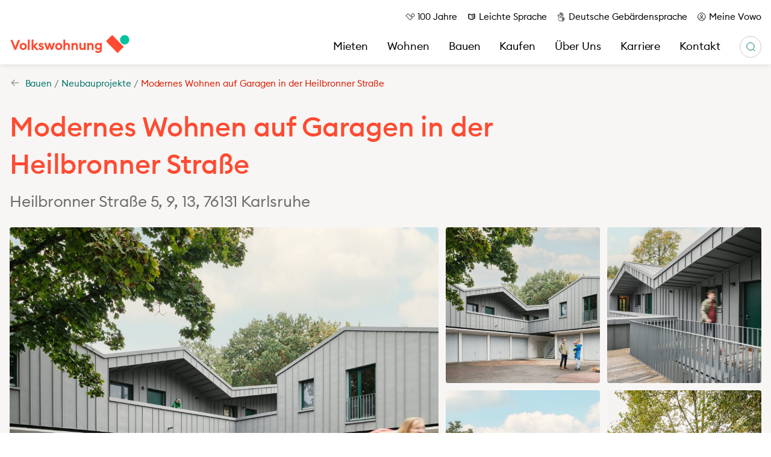

--- FILE ---
content_type: text/html; charset=UTF-8
request_url: https://volkswohnung.de/bauen-fuer-karlsruhe/neubauprojekte/garagenaufstockungen/
body_size: 70237
content:

  <!DOCTYPE html>
<html class="no-js" lang="de" prefix="og: http://ogp.me/ns#" data-webpack-public-path="https://volkswohnung.de/wp-content/themes/volkswohnung-chisel/dist/">
<head>
    <meta charset="UTF-8" />
    <link data-minify="1" rel="stylesheet" property="stylesheet" href="https://volkswohnung.de/wp-content/cache/min/1/wp-content/themes/volkswohnung-chisel/dist/styles/main.css?ver=1763015545" type="text/css">
    <meta name="viewport" content="width=device-width, initial-scale=1">

  <script>document.documentElement.classList.remove('no-js');</script>
    <script src="https://volkswohnung.de/wp-content/themes/volkswohnung-chisel/dist//scripts/app.js?id=42d666a158a6f88eb0aec94f7c9600d1" defer></script>
    <meta name="description" content="Zukunft Raum geben">
    <link rel="pingback" href="https://volkswohnung.de/xmlrpc.php" />
    <link rel="profile" href="http://gmpg.org/xfn/11">
<title>Modernes Wohnen auf Garagen in der Heilbronner Straße &#8211; Volkswohnung</title><link rel="preload" data-rocket-preload as="image" href="https://volkswohnung.de/wp-content/uploads/2022/01/c-Chiara-Bellamoli-fuer-Volkswohnung-Garagenaufstockung_241015_VW_060-b-scaled-48x0-c-default.jpg" fetchpriority="high">
<meta name='robots' content='max-image-preview:large' />
	<style>img:is([sizes="auto" i], [sizes^="auto," i]) { contain-intrinsic-size: 3000px 1500px }</style>
	
<script consent-skip-blocker="1" data-skip-lazy-load="js-extra"  data-cfasync="false">
	setTimeout(function() {
		window.eventBus.emit('vowo-dsgvo-osm')
	},1500);	
</script>
<script consent-skip-blocker="1" data-skip-lazy-load="js-extra"  data-cfasync="false">
	setTimeout(function() {
		window.eventBus.emit('vowo-dsgvo-osm')
	},1500);	
</script>
<script consent-skip-blocker="1" data-skip-lazy-load="js-extra"  data-cfasync="false">
    (function($) {
		$form = $('#ajax_content .wpcf7-form').eq(0);
    
		if($form[0]) {
			// register all the necessary events on the Contact Form 7 form
			wpcf7.init($form[0]);

			// register all the necessary events for the conditional logic to work
			wpcf7cf.initForm($form);
		}		
    })( jQuery );
</script>
<script consent-skip-blocker="1" data-skip-lazy-load="js-extra"  data-cfasync="false">
	setTimeout(function() {
		window.eventBus.emit('vowo-dsgvo-osm')
	},1500);	
</script>
<script consent-skip-blocker="1" data-skip-lazy-load="js-extra"  data-cfasync="false">
(function () {
  // Web Font Loader compatibility (https://github.com/typekit/webfontloader)
  var modules = {
    typekit: "https://use.typekit.net",
    google: "https://fonts.googleapis.com/"
  };

  var load = function (config) {
    setTimeout(function () {
      var a = window.consentApi;

      // Only when blocker is active
      if (a) {
        // Iterate all modules and handle in a single `WebFont.load`
        Object.keys(modules).forEach(function (module) {
          var newConfigWithoutOtherModules = JSON.parse(
            JSON.stringify(config)
          );
          Object.keys(modules).forEach(function (toRemove) {
            if (toRemove !== module) {
              delete newConfigWithoutOtherModules[toRemove];
            }
          });

          if (newConfigWithoutOtherModules[module]) {
            a.unblock(modules[module]).then(function () {
              var originalLoad = window.WebFont.load;
              if (originalLoad !== load) {
                originalLoad(newConfigWithoutOtherModules);
              }
            });
          }
        });
      }
    }, 0);
  };

  if (!window.WebFont) {
    window.WebFont = {
      load: load
    };
  }
})();
</script><script consent-skip-blocker="1" data-skip-lazy-load="js-extra"  data-cfasync="false">
  var _paq = window._paq || [];
</script><style>[consent-id]:not(.rcb-content-blocker):not([consent-transaction-complete]):not([consent-visual-use-parent^="children:"]):not([consent-confirm]){opacity:0!important;}
.rcb-content-blocker+.rcb-content-blocker-children-fallback~*{display:none!important;}</style><link rel="preload" href="https://volkswohnung.de/wp-content/92614d4820d93e0cec8b5e8d85e8fb11/dist/1509238871.js?ver=d0a9e67d7481025d345fb9f698655441" as="script" />
<link rel="preload" href="https://volkswohnung.de/wp-content/92614d4820d93e0cec8b5e8d85e8fb11/dist/436785212.js?ver=06a3446e9783a62517ef01ac9c40e237" as="script" />
<link rel="preload" href="https://volkswohnung.de/wp-content/plugins/real-cookie-banner-pro/public/lib/animate.css/animate.min.css?ver=4.1.1" as="style" />
<script data-cfasync="false" type="text/javascript" defer src="https://volkswohnung.de/wp-content/92614d4820d93e0cec8b5e8d85e8fb11/dist/1509238871.js?ver=d0a9e67d7481025d345fb9f698655441" id="real-cookie-banner-pro-vendor-real-cookie-banner-pro-banner-js"></script>
<script type="application/json" data-skip-lazy-load="js-extra" data-skip-moving="true" data-no-defer nitro-exclude data-alt-type="application/ld+json" data-dont-merge data-wpmeteor-nooptimize="true" data-cfasync="false" id="aed12649fe45bea787b7406f93e8754551-js-extra">{"slug":"real-cookie-banner-pro","textDomain":"real-cookie-banner","version":"5.2.7","restUrl":"https:\/\/volkswohnung.de\/wp-json\/real-cookie-banner\/v1\/","restNamespace":"real-cookie-banner\/v1","restPathObfuscateOffset":"b2f08968e82a6c83","restRoot":"https:\/\/volkswohnung.de\/wp-json\/","restQuery":{"_v":"5.2.7","_locale":"user"},"restNonce":"b704475e57","restRecreateNonceEndpoint":"https:\/\/volkswohnung.de\/wp-admin\/admin-ajax.php?action=rest-nonce","publicUrl":"https:\/\/volkswohnung.de\/wp-content\/plugins\/real-cookie-banner-pro\/public\/","chunkFolder":"dist","chunksLanguageFolder":"https:\/\/volkswohnung.de\/wp-content\/languages\/mo-cache\/real-cookie-banner-pro\/","chunks":{"chunk-config-tab-blocker.lite.js":["de_DE-83d48f038e1cf6148175589160cda67e","de_DE-e5c2f3318cd06f18a058318f5795a54b","de_DE-76129424d1eb6744d17357561a128725","de_DE-d3d8ada331df664d13fa407b77bc690b"],"chunk-config-tab-blocker.pro.js":["de_DE-ddf5ae983675e7b6eec2afc2d53654a2","de_DE-487d95eea292aab22c80aa3ae9be41f0","de_DE-ab0e642081d4d0d660276c9cebfe9f5d","de_DE-0f5f6074a855fa677e6086b82145bd50"],"chunk-config-tab-consent.lite.js":["de_DE-3823d7521a3fc2857511061e0d660408"],"chunk-config-tab-consent.pro.js":["de_DE-9cb9ecf8c1e8ce14036b5f3a5e19f098"],"chunk-config-tab-cookies.lite.js":["de_DE-1a51b37d0ef409906245c7ed80d76040","de_DE-e5c2f3318cd06f18a058318f5795a54b","de_DE-76129424d1eb6744d17357561a128725"],"chunk-config-tab-cookies.pro.js":["de_DE-572ee75deed92e7a74abba4b86604687","de_DE-487d95eea292aab22c80aa3ae9be41f0","de_DE-ab0e642081d4d0d660276c9cebfe9f5d"],"chunk-config-tab-dashboard.lite.js":["de_DE-f843c51245ecd2b389746275b3da66b6"],"chunk-config-tab-dashboard.pro.js":["de_DE-ae5ae8f925f0409361cfe395645ac077"],"chunk-config-tab-import.lite.js":["de_DE-66df94240f04843e5a208823e466a850"],"chunk-config-tab-import.pro.js":["de_DE-e5fee6b51986d4ff7a051d6f6a7b076a"],"chunk-config-tab-licensing.lite.js":["de_DE-e01f803e4093b19d6787901b9591b5a6"],"chunk-config-tab-licensing.pro.js":["de_DE-4918ea9704f47c2055904e4104d4ffba"],"chunk-config-tab-scanner.lite.js":["de_DE-b10b39f1099ef599835c729334e38429"],"chunk-config-tab-scanner.pro.js":["de_DE-752a1502ab4f0bebfa2ad50c68ef571f"],"chunk-config-tab-settings.lite.js":["de_DE-37978e0b06b4eb18b16164a2d9c93a2c"],"chunk-config-tab-settings.pro.js":["de_DE-e59d3dcc762e276255c8989fbd1f80e3"],"chunk-config-tab-tcf.lite.js":["de_DE-4f658bdbf0aa370053460bc9e3cd1f69","de_DE-e5c2f3318cd06f18a058318f5795a54b","de_DE-d3d8ada331df664d13fa407b77bc690b"],"chunk-config-tab-tcf.pro.js":["de_DE-e1e83d5b8a28f1f91f63b9de2a8b181a","de_DE-487d95eea292aab22c80aa3ae9be41f0","de_DE-0f5f6074a855fa677e6086b82145bd50"]},"others":{"customizeValuesBanner":"{\"layout\":{\"type\":\"dialog\",\"maxHeightEnabled\":false,\"maxHeight\":740,\"dialogMaxWidth\":530,\"dialogPosition\":\"middleCenter\",\"dialogMargin\":[0,0,0,0],\"bannerPosition\":\"bottom\",\"bannerMaxWidth\":1024,\"dialogBorderRadius\":3,\"borderRadius\":4,\"animationIn\":\"slideInUp\",\"animationInDuration\":500,\"animationInOnlyMobile\":true,\"animationOut\":\"none\",\"animationOutDuration\":500,\"animationOutOnlyMobile\":true,\"overlay\":true,\"overlayBg\":\"#000000\",\"overlayBgAlpha\":66,\"overlayBlur\":0},\"decision\":{\"acceptAll\":\"button\",\"acceptEssentials\":\"button\",\"showCloseIcon\":false,\"acceptIndividual\":\"link\",\"buttonOrder\":\"all,essential,save,individual\",\"showGroups\":false,\"groupsFirstView\":false,\"saveButton\":\"always\"},\"design\":{\"bg\":\"#f8f6f4\",\"textAlign\":\"left\",\"linkTextDecoration\":\"underline\",\"borderWidth\":0,\"borderColor\":\"#ffffff\",\"fontSize\":13,\"fontColor\":\"#000000\",\"fontInheritFamily\":true,\"fontFamily\":\"Arial, Helvetica, sans-serif\",\"fontWeight\":\"normal\",\"boxShadowEnabled\":false,\"boxShadowOffsetX\":1,\"boxShadowOffsetY\":0,\"boxShadowBlurRadius\":52,\"boxShadowSpreadRadius\":8,\"boxShadowColor\":\"#000000\",\"boxShadowColorAlpha\":92},\"headerDesign\":{\"inheritBg\":true,\"bg\":\"#606060\",\"inheritTextAlign\":true,\"textAlign\":\"center\",\"padding\":[17,20,0,20],\"logo\":\"\",\"logoRetina\":\"\",\"logoMaxHeight\":40,\"logoPosition\":\"left\",\"logoMargin\":[5,15,5,15],\"fontSize\":18,\"fontColor\":\"#000000\",\"fontInheritFamily\":true,\"fontFamily\":\"Arial, Helvetica, sans-serif\",\"fontWeight\":\"normal\",\"borderWidth\":0,\"borderColor\":\"#141414\"},\"bodyDesign\":{\"padding\":[15,20,10,20],\"descriptionInheritFontSize\":true,\"descriptionFontSize\":13,\"dottedGroupsInheritFontSize\":true,\"dottedGroupsFontSize\":13,\"dottedGroupsBulletColor\":\"#00c3a0\",\"teachingsInheritTextAlign\":true,\"teachingsTextAlign\":\"center\",\"teachingsSeparatorActive\":false,\"teachingsSeparatorWidth\":50,\"teachingsSeparatorHeight\":1,\"teachingsSeparatorColor\":\"#00c3a0\",\"teachingsInheritFontSize\":false,\"teachingsFontSize\":11,\"teachingsInheritFontColor\":true,\"teachingsFontColor\":\"#a8a8a8\",\"accordionMargin\":[10,0,5,0],\"accordionPadding\":[5,10,5,10],\"accordionArrowType\":\"outlined\",\"accordionArrowColor\":\"#15779b\",\"accordionBg\":\"#222222\",\"accordionActiveBg\":\"#2d2d2d\",\"accordionHoverBg\":\"#2d2d2d\",\"accordionBorderWidth\":1,\"accordionBorderColor\":\"#2d2d2d\",\"accordionTitleFontSize\":12,\"accordionTitleFontColor\":\"#f9f9f9\",\"accordionTitleFontWeight\":\"normal\",\"accordionDescriptionMargin\":[5,0,0,0],\"accordionDescriptionFontSize\":12,\"accordionDescriptionFontColor\":\"#828282\",\"accordionDescriptionFontWeight\":\"normal\",\"acceptAllOneRowLayout\":false,\"acceptAllPadding\":[10,10,10,10],\"acceptAllBg\":\"#00736e\",\"acceptAllTextAlign\":\"center\",\"acceptAllFontSize\":15,\"acceptAllFontColor\":\"#ffffff\",\"acceptAllFontWeight\":\"normal\",\"acceptAllBorderWidth\":0,\"acceptAllBorderColor\":\"#000000\",\"acceptAllHoverBg\":\"#00c3a0\",\"acceptAllHoverFontColor\":\"#ffffff\",\"acceptAllHoverBorderColor\":\"#000000\",\"acceptEssentialsUseAcceptAll\":true,\"acceptEssentialsButtonType\":\"\",\"acceptEssentialsPadding\":[10,10,10,10],\"acceptEssentialsBg\":\"#2d2d2d\",\"acceptEssentialsTextAlign\":\"center\",\"acceptEssentialsFontSize\":18,\"acceptEssentialsFontColor\":\"#ffffff\",\"acceptEssentialsFontWeight\":\"normal\",\"acceptEssentialsBorderWidth\":0,\"acceptEssentialsBorderColor\":\"#067070\",\"acceptEssentialsHoverBg\":\"#333333\",\"acceptEssentialsHoverFontColor\":\"#ffffff\",\"acceptEssentialsHoverBorderColor\":\"#067d7d\",\"acceptIndividualPadding\":[5,5,5,5],\"acceptIndividualBg\":\"#ffffff\",\"acceptIndividualTextAlign\":\"center\",\"acceptIndividualFontSize\":12,\"acceptIndividualFontColor\":\"#00736e\",\"acceptIndividualFontWeight\":\"normal\",\"acceptIndividualBorderWidth\":0,\"acceptIndividualBorderColor\":\"#000000\",\"acceptIndividualHoverBg\":\"#ffffff\",\"acceptIndividualHoverFontColor\":\"#1e4b50\",\"acceptIndividualHoverBorderColor\":\"#000000\"},\"footerDesign\":{\"poweredByLink\":false,\"inheritBg\":false,\"bg\":\"#141414\",\"inheritTextAlign\":true,\"textAlign\":\"center\",\"padding\":[10,20,15,20],\"fontSize\":11,\"fontColor\":\"#ffffff\",\"fontInheritFamily\":true,\"fontFamily\":\"Arial, Helvetica, sans-serif\",\"fontWeight\":\"normal\",\"hoverFontColor\":\"#d3d3d3\",\"borderWidth\":0,\"borderColor\":\"#0f0f0f\",\"languageSwitcher\":\"flags\"},\"texts\":{\"headline\":\"Privatsph\\u00e4re-Einstellungen\",\"description\":\"Wir verwenden Cookies und \\u00e4hnliche Technologien auf unserer Website und verarbeiten personenbezogene Daten von dir (z.B. IP-Adresse), um z.B. Inhalte und Anzeigen zu personalisieren, Medien von Drittanbietern einzubinden oder Zugriffe auf unsere Website zu analysieren. Die Datenverarbeitung kann auch erst in Folge gesetzter Cookies stattfinden. Wir teilen diese Daten mit Dritten, die wir in den Privatsph\\u00e4re-Einstellungen benennen.<br \\\/><br \\\/>Die Datenverarbeitung kann mit deiner Einwilligung oder auf Basis eines berechtigten Interesses erfolgen, dem du in den Privatsph\\u00e4re-Einstellungen widersprechen kannst. Du hast das Recht, nicht einzuwilligen und deine Einwilligung zu einem sp\\u00e4teren Zeitpunkt zu \\u00e4ndern oder zu widerrufen. Weitere Informationen zur Verwendung deiner Daten findest du in unserer {{privacyPolicy}}Datenschutzerkl\\u00e4rung{{\\\/privacyPolicy}}.\",\"acceptAll\":\"Alle akzeptieren\",\"acceptEssentials\":\"Weiter ohne Einwilligung\",\"acceptIndividual\":\"Privatsph\\u00e4re-Einstellungen individuell festlegen\",\"poweredBy\":\"2\",\"dataProcessingInUnsafeCountries\":\"Einige Services verarbeiten personenbezogene Daten in unsicheren Drittl\\u00e4ndern. Indem du in die Nutzung dieser Services einwilligst, erkl\\u00e4rst du dich auch mit der Verarbeitung deiner Daten in diesen unsicheren Drittl\\u00e4ndern gem\\u00e4\\u00df {{legalBasis}} einverstanden. Dies birgt das Risiko, dass deine Daten von Beh\\u00f6rden zu Kontroll- und \\u00dcberwachungszwecken verarbeitet werden, m\\u00f6glicherweise ohne die M\\u00f6glichkeit eines Rechtsbehelfs.\",\"ageNoticeBanner\":\"Du bist unter {{minAge}} Jahre alt? Dann kannst du nicht in optionale Services einwilligen. Du kannst deine Eltern oder Erziehungsberechtigten bitten, mit dir in diese Services einzuwilligen.\",\"ageNoticeBlocker\":\"Du bist unter {{minAge}} Jahre alt? Leider darfst du in diesen Service nicht selbst einwilligen, um diese Inhalte zu sehen. Bitte deine Eltern oder Erziehungsberechtigten, in den Service mit dir einzuwilligen!\",\"listServicesNotice\":\"Wenn du alle Services akzeptierst, erlaubst du, dass {{services}} geladen werden. Diese sind nach ihrem Zweck in Gruppen {{serviceGroups}} unterteilt (Zugeh\\u00f6rigkeit durch hochgestellte Zahlen gekennzeichnet).\",\"listServicesLegitimateInterestNotice\":\"Au\\u00dferdem werden {{services}} auf der Grundlage eines berechtigten Interesses geladen.\",\"tcfStacksCustomName\":\"Services mit verschiedenen Zwecken au\\u00dferhalb des TCF-Standards\",\"tcfStacksCustomDescription\":\"Services, die Einwilligungen nicht \\u00fcber den TCF-Standard, sondern \\u00fcber andere Technologien teilen. Diese werden nach ihrem Zweck in mehrere Gruppen unterteilt. Einige davon werden aufgrund eines berechtigten Interesses genutzt (z.B. Gefahrenabwehr), andere werden nur mit deiner Einwilligung genutzt. Details zu den einzelnen Gruppen und Zwecken der Services findest du in den individuellen Privatsph\\u00e4re-Einstellungen.\",\"consentForwardingExternalHosts\":\"Deine Einwilligung gilt auch auf {{websites}}.\",\"blockerHeadline\":\"{{name}} aufgrund von Privatsph\\u00e4re-Einstellungen blockiert\",\"blockerLinkShowMissing\":\"Zeige alle Services, in die du noch einwilligen musst\",\"blockerLoadButton\":\"Services akzeptieren und Inhalte laden\",\"blockerAcceptInfo\":\"Wenn du die blockierten Inhalte l\\u00e4dst, werden deine Datenschutzeinstellungen angepasst. Inhalte aus diesem Service werden in Zukunft nicht mehr blockiert.\",\"stickyHistory\":\"Historie der Privatsph\\u00e4re-Einstellungen\",\"stickyRevoke\":\"Einwilligungen widerrufen\",\"stickyRevokeSuccessMessage\":\"Du hast die Einwilligung f\\u00fcr Services mit dessen Cookies und Verarbeitung personenbezogener Daten erfolgreich widerrufen. Die Seite wird jetzt neu geladen!\",\"stickyChange\":\"Privatsph\\u00e4re-Einstellungen \\u00e4ndern\"},\"individualLayout\":{\"inheritDialogMaxWidth\":false,\"dialogMaxWidth\":970,\"inheritBannerMaxWidth\":true,\"bannerMaxWidth\":1405,\"descriptionTextAlign\":\"left\"},\"group\":{\"checkboxBg\":\"#2d2d2d\",\"checkboxBorderWidth\":1,\"checkboxBorderColor\":\"#333333\",\"checkboxActiveColor\":\"#ffffff\",\"checkboxActiveBg\":\"#00736e\",\"checkboxActiveBorderColor\":\"#00736e\",\"groupInheritBg\":true,\"groupBg\":\"#f4f4f4\",\"groupPadding\":[15,15,15,15],\"groupSpacing\":10,\"groupBorderRadius\":0,\"groupBorderWidth\":1,\"groupBorderColor\":\"#e9e4de\",\"headlineFontSize\":13,\"headlineFontWeight\":\"normal\",\"headlineFontColor\":\"#000000\",\"descriptionFontSize\":12,\"descriptionFontColor\":\"#000000\",\"linkColor\":\"#00736e\",\"linkHoverColor\":\"#00c3a0\",\"detailsHideLessRelevant\":true},\"saveButton\":{\"useAcceptAll\":true,\"type\":\"button\",\"padding\":[10,10,10,10],\"bg\":\"#2d2d2d\",\"textAlign\":\"center\",\"fontSize\":18,\"fontColor\":\"#ffffff\",\"fontWeight\":\"normal\",\"borderWidth\":0,\"borderColor\":\"#067d7d\",\"hoverBg\":\"#333333\",\"hoverFontColor\":\"#ffffff\",\"hoverBorderColor\":\"#067070\"},\"individualTexts\":{\"headline\":\"Individuelle Privatsph\\u00e4re-Einstellungen\",\"description\":\"Wir verwenden Cookies und \\u00e4hnliche Technologien auf unserer Website und verarbeiten personenbezogene Daten von dir (z.B. IP-Adresse), um z.B. Inhalte und Anzeigen zu personalisieren, Medien von Drittanbietern einzubinden oder Zugriffe auf unsere Website zu analysieren. Die Datenverarbeitung kann auch erst in Folge gesetzter Cookies stattfinden. Wir teilen diese Daten mit Dritten, die wir in den Privatsph\\u00e4re-Einstellungen benennen.<br \\\/><br \\\/>Die Datenverarbeitung kann mit deiner Einwilligung oder auf Basis eines berechtigten Interesses erfolgen, dem du in den Privatsph\\u00e4re-Einstellungen widersprechen kannst. Du hast das Recht, nicht einzuwilligen und deine Einwilligung zu einem sp\\u00e4teren Zeitpunkt zu \\u00e4ndern oder zu widerrufen. Weitere Informationen zur Verwendung deiner Daten findest du in unserer {{privacyPolicy}}Datenschutzerkl\\u00e4rung{{\\\/privacyPolicy}}.<br \\\/><br \\\/>Im Folgenden findest du eine \\u00dcbersicht \\u00fcber alle Services, die von dieser Website genutzt werden. Du kannst dir detaillierte Informationen zu jedem Service ansehen und ihm einzeln zustimmen oder von deinem Widerspruchsrecht Gebrauch machen.\",\"save\":\"Individuelle Auswahlen speichern\",\"showMore\":\"Service-Informationen anzeigen\",\"hideMore\":\"Service-Informationen ausblenden\",\"postamble\":\"\"},\"mobile\":{\"enabled\":true,\"maxHeight\":400,\"hideHeader\":true,\"alignment\":\"bottom\",\"scalePercent\":90,\"scalePercentVertical\":-50},\"sticky\":{\"enabled\":false,\"animationsEnabled\":true,\"alignment\":\"left\",\"bubbleBorderRadius\":50,\"icon\":\"fingerprint\",\"iconCustom\":\"\",\"iconCustomRetina\":\"\",\"iconSize\":30,\"iconColor\":\"#ffffff\",\"bubbleMargin\":[10,20,20,20],\"bubblePadding\":15,\"bubbleBg\":\"#15779b\",\"bubbleBorderWidth\":0,\"bubbleBorderColor\":\"#10556f\",\"boxShadowEnabled\":true,\"boxShadowOffsetX\":0,\"boxShadowOffsetY\":2,\"boxShadowBlurRadius\":5,\"boxShadowSpreadRadius\":1,\"boxShadowColor\":\"#105b77\",\"boxShadowColorAlpha\":40,\"bubbleHoverBg\":\"#ffffff\",\"bubbleHoverBorderColor\":\"#000000\",\"hoverIconColor\":\"#000000\",\"hoverIconCustom\":\"\",\"hoverIconCustomRetina\":\"\",\"menuFontSize\":16,\"menuBorderRadius\":5,\"menuItemSpacing\":10,\"menuItemPadding\":[5,10,5,10]},\"customCss\":{\"css\":\"\",\"antiAdBlocker\":\"y\"}}","isPro":true,"showProHints":false,"proUrl":"https:\/\/devowl.io\/de\/go\/real-cookie-banner?source=rcb-lite","showLiteNotice":false,"frontend":{"groups":"[{\"id\":83,\"name\":\"Essenziell\",\"slug\":\"essenziell\",\"description\":\"Essenzielle Services sind f\\u00fcr die grundlegende Funktionalit\\u00e4t der Website erforderlich. Sie enthalten nur technisch notwendige Services. Diesen Services kann nicht widersprochen werden.\",\"isEssential\":true,\"isDefault\":true,\"items\":[{\"id\":5656,\"name\":\"Wordfence\",\"purpose\":\"Wordfence sichert diese Website vor Angriffen verschiedener Art. Dies erfordert die Verarbeitung der IP-Adresse und der Metadaten des Nutzers. Cookies oder Cookie-\\u00e4hnliche Technologien k\\u00f6nnen gespeichert und gelesen werden. Cookies werden verwendet, um die Berechtigungen des Benutzers vor dem Zugriff auf WordPress zu pr\\u00fcfen, um Administratoren zu benachrichtigen, wenn sich ein Benutzer mit einem neuen Ger\\u00e4t oder Standort anmeldet, und um definierte L\\u00e4nderbeschr\\u00e4nkungen durch speziell pr\\u00e4parierte Links zu umgehen. Diese Daten k\\u00f6nnen zum Schutz vor Brute-Force-Angriffen und zur Verbesserung der Services von Defiant, Inc. verwendet werden. Das berechtigte Interesse an der Nutzung dieses Dienstes besteht darin, die notwendige Sicherheit der Website zu gew\\u00e4hrleisten.\",\"providerContact\":{\"phone\":\"\",\"email\":\"privacy@defiant.com\",\"link\":\"\"},\"isProviderCurrentWebsite\":false,\"provider\":\"Defiant, Inc., 1700 Westlake Ave N Ste 200, Seattle, WA 98109, USA\",\"uniqueName\":\"wordfence\",\"isEmbeddingOnlyExternalResources\":false,\"legalBasis\":\"legitimate-interest\",\"dataProcessingInCountries\":[\"US\"],\"dataProcessingInCountriesSpecialTreatments\":[\"standard-contractual-clauses\"],\"technicalDefinitions\":[{\"type\":\"http\",\"name\":\"wfls-remembered-*\",\"host\":\"volkswohnung.de\",\"duration\":30,\"durationUnit\":\"d\",\"isSessionDuration\":false,\"purpose\":\"Token, um Nutzer nach einer Zwei-Faktor-Authentifizierung (2FA) f\\u00fcr eine bestimmte Zeit zu erkennen\"},{\"type\":\"http\",\"name\":\"wfwaf-authcookie-*\",\"host\":\"volkswohnung.de\",\"duration\":12,\"durationUnit\":\"mo\",\"isSessionDuration\":false,\"purpose\":\"Authentifizierungs-Token, um eingeloggte Benutzer zu erkennen und damit die Firewall zu entlasten\"},{\"type\":\"http\",\"name\":\"wf_loginalerted_*\",\"host\":\"volkswohnung.de\",\"duration\":12,\"durationUnit\":\"mo\",\"isSessionDuration\":false,\"purpose\":\"Eindeutiger Wert, um Anmeldungen und verd\\u00e4chtige Anmeldeaktivit\\u00e4ten von neuen Ger\\u00e4ten oder unbekannten Standorten zu erkennen\"},{\"type\":\"http\",\"name\":\"wfCBLBypass\",\"host\":\"volkswohnung.de\",\"duration\":12,\"durationUnit\":\"mo\",\"isSessionDuration\":false,\"purpose\":\"Eindeutiger Wert, der es Nutzern erm\\u00f6glicht, die Website trotz einer regionalen Beschr\\u00e4nkung zu besuchen\"}],\"codeDynamics\":[],\"providerPrivacyPolicyUrl\":\"https:\\\/\\\/www.wordfence.com\\\/privacy-policy\\\/\",\"providerLegalNoticeUrl\":\"\",\"tagManagerOptInEventName\":\"\",\"tagManagerOptOutEventName\":\"\",\"googleConsentModeConsentTypes\":[],\"executePriority\":10,\"codeOptIn\":\"\",\"executeCodeOptInWhenNoTagManagerConsentIsGiven\":false,\"codeOptOut\":\"\",\"executeCodeOptOutWhenNoTagManagerConsentIsGiven\":false,\"deleteTechnicalDefinitionsAfterOptOut\":false,\"codeOnPageLoad\":\"\",\"presetId\":\"wordfence\"},{\"id\":5653,\"name\":\"Real Cookie Banner\",\"purpose\":\"Real Cookie Banner bittet Website-Besucher um die Einwilligung zum Setzen von Cookies und zur Verarbeitung personenbezogener Daten. Dazu wird jedem Website-Besucher eine UUID (pseudonyme Identifikation des Nutzers) zugewiesen, die bis zum Ablauf des Cookies zur Speicherung der Einwilligung g\\u00fcltig ist. Cookies werden dazu verwendet, um zu testen, ob Cookies gesetzt werden k\\u00f6nnen, um Referenz auf die dokumentierte Einwilligung zu speichern, um zu speichern, in welche Services aus welchen Service-Gruppen der Besucher eingewilligt hat, und, falls Einwilligung nach dem Transparency & Consent Framework (TCF) eingeholt werden, um die Einwilligungen in TCF Partner, Zwecke, besondere Zwecke, Funktionen und besondere Funktionen zu speichern. Im Rahmen der Darlegungspflicht nach DSGVO wird die erhobene Einwilligung vollumf\\u00e4nglich dokumentiert. Dazu z\\u00e4hlt neben den Services und Service-Gruppen, in welche der Besucher eingewilligt hat, und falls Einwilligung nach dem TCF Standard eingeholt werden, in welche TCF Partner, Zwecke und Funktionen der Besucher eingewilligt hat, alle Einstellungen des Cookie Banners zum Zeitpunkt der Einwilligung als auch die technischen Umst\\u00e4nde (z.B. Gr\\u00f6\\u00dfe des Sichtbereichs bei der Einwilligung) und die Nutzerinteraktionen (z.B. Klick auf Buttons), die zur Einwilligung gef\\u00fchrt haben. Die Einwilligung wird pro Sprache einmal erhoben.\",\"providerContact\":{\"phone\":\"\",\"email\":\"\",\"link\":\"\"},\"isProviderCurrentWebsite\":true,\"provider\":\"Volkswohnung\",\"uniqueName\":\"real-cookie-banner\",\"isEmbeddingOnlyExternalResources\":false,\"legalBasis\":\"legal-requirement\",\"dataProcessingInCountries\":[],\"dataProcessingInCountriesSpecialTreatments\":[],\"technicalDefinitions\":[{\"type\":\"http\",\"name\":\"real_cookie_banner*\",\"host\":\".volkswohnung.de\",\"duration\":365,\"durationUnit\":\"d\",\"isSessionDuration\":false,\"purpose\":\"Eindeutiger Identifikator f\\u00fcr die Einwilligung, aber nicht f\\u00fcr den Website-Besucher. Revisionshash f\\u00fcr die Einstellungen des Cookie-Banners (Texte, Farben, Funktionen, Servicegruppen, Dienste, Content Blocker usw.). IDs f\\u00fcr eingewilligte Services und Service-Gruppen.\"},{\"type\":\"http\",\"name\":\"real_cookie_banner*-tcf\",\"host\":\".volkswohnung.de\",\"duration\":365,\"durationUnit\":\"d\",\"isSessionDuration\":false,\"purpose\":\"Im Rahmen von TCF gesammelte Einwilligungen, die im TC-String-Format gespeichert werden, einschlie\\u00dflich TCF-Vendoren, -Zwecke, -Sonderzwecke, -Funktionen und -Sonderfunktionen.\"},{\"type\":\"http\",\"name\":\"real_cookie_banner*-gcm\",\"host\":\".volkswohnung.de\",\"duration\":365,\"durationUnit\":\"d\",\"isSessionDuration\":false,\"purpose\":\"Die im Google Consent Mode gesammelten Einwilligungen in die verschiedenen Einwilligungstypen (Zwecke) werden f\\u00fcr alle mit dem Google Consent Mode kompatiblen Services gespeichert.\"},{\"type\":\"http\",\"name\":\"real_cookie_banner-test\",\"host\":\".volkswohnung.de\",\"duration\":365,\"durationUnit\":\"d\",\"isSessionDuration\":false,\"purpose\":\"Cookie, der gesetzt wurde, um die Funktionalit\\u00e4t von HTTP-Cookies zu testen. Wird sofort nach dem Test gel\\u00f6scht.\"},{\"type\":\"local\",\"name\":\"real_cookie_banner*\",\"host\":\"https:\\\/\\\/volkswohnung.de\",\"duration\":1,\"durationUnit\":\"d\",\"isSessionDuration\":false,\"purpose\":\"Eindeutiger Identifikator f\\u00fcr die Einwilligung, aber nicht f\\u00fcr den Website-Besucher. Revisionshash f\\u00fcr die Einstellungen des Cookie-Banners (Texte, Farben, Funktionen, Service-Gruppen, Services, Content Blocker usw.). IDs f\\u00fcr eingewilligte Services und Service-Gruppen. Wird nur solange gespeichert, bis die Einwilligung auf dem Website-Server dokumentiert ist.\"},{\"type\":\"local\",\"name\":\"real_cookie_banner*-tcf\",\"host\":\"https:\\\/\\\/volkswohnung.de\",\"duration\":1,\"durationUnit\":\"d\",\"isSessionDuration\":false,\"purpose\":\"Im Rahmen von TCF gesammelte Einwilligungen werden im TC-String-Format gespeichert, einschlie\\u00dflich TCF Vendoren, Zwecke, besondere Zwecke, Funktionen und besondere Funktionen. Wird nur solange gespeichert, bis die Einwilligung auf dem Website-Server dokumentiert ist.\"},{\"type\":\"local\",\"name\":\"real_cookie_banner*-gcm\",\"host\":\"https:\\\/\\\/volkswohnung.de\",\"duration\":1,\"durationUnit\":\"d\",\"isSessionDuration\":false,\"purpose\":\"Im Rahmen des Google Consent Mode erfasste Einwilligungen werden f\\u00fcr alle mit dem Google Consent Mode kompatiblen Services in Einwilligungstypen (Zwecke) gespeichert. Wird nur solange gespeichert, bis die Einwilligung auf dem Website-Server dokumentiert ist.\"},{\"type\":\"local\",\"name\":\"real_cookie_banner-consent-queue*\",\"host\":\"https:\\\/\\\/volkswohnung.de\",\"duration\":1,\"durationUnit\":\"d\",\"isSessionDuration\":false,\"purpose\":\"Lokale Zwischenspeicherung (Caching) der Auswahl im Cookie-Banner, bis der Server die Einwilligung dokumentiert; Dokumentation periodisch oder bei Seitenwechseln versucht, wenn der Server nicht verf\\u00fcgbar oder \\u00fcberlastet ist.\"}],\"codeDynamics\":[],\"providerPrivacyPolicyUrl\":\"https:\\\/\\\/volkswohnung.de\\\/datenschutz\\\/\",\"providerLegalNoticeUrl\":\"\",\"tagManagerOptInEventName\":\"\",\"tagManagerOptOutEventName\":\"\",\"googleConsentModeConsentTypes\":[],\"executePriority\":10,\"codeOptIn\":\"\",\"executeCodeOptInWhenNoTagManagerConsentIsGiven\":false,\"codeOptOut\":\"\",\"executeCodeOptOutWhenNoTagManagerConsentIsGiven\":false,\"deleteTechnicalDefinitionsAfterOptOut\":false,\"codeOnPageLoad\":\"\",\"presetId\":\"real-cookie-banner\"}]},{\"id\":84,\"name\":\"Funktional\",\"slug\":\"funktional\",\"description\":\"Funktionale Services sind notwendig, um \\u00fcber die wesentliche Funktionalit\\u00e4t der Website hinausgehende Features wie h\\u00fcbschere Schriftarten, Videowiedergabe oder interaktive Web 2.0-Features bereitzustellen. Inhalte von z.B. Video- und Social Media-Plattformen sind standardm\\u00e4\\u00dfig gesperrt und k\\u00f6nnen zugestimmt werden. Wenn dem Service zugestimmt wird, werden diese Inhalte automatisch ohne weitere manuelle Einwilligung geladen.\",\"isEssential\":false,\"isDefault\":true,\"items\":[{\"id\":5661,\"name\":\"OpenStreetMap\",\"purpose\":\"OpenStreetMap erm\\u00f6glicht das Einbetten von Karten direkt in Websites, um die Website zu verbessern. Dies erfordert die Verarbeitung der IP-Adresse und der Metadaten des Nutzers. Cookies oder Cookie-\\u00e4hnliche Technologien k\\u00f6nnen gespeichert und ausgelesen werden, wenn die Website von OpenStreetMap aufgerufen wird. Diese k\\u00f6nnen personenbezogene Daten und technische Daten wie Standorte, Benutzer-IDs, die besuchten URLs und wie oft die URLs besucht wurden, enthalten. Diese Daten k\\u00f6nnen verwendet werden, um besuchte Websites und detaillierte Statistiken \\u00fcber das Nutzerverhalten zu sammeln und die Dienste von OpenStreetMap zu verbessern.\",\"providerContact\":{\"phone\":\"\",\"email\":\"privacy@osmfoundation.org\",\"link\":\"\"},\"isProviderCurrentWebsite\":false,\"provider\":\"OpenStreetMap Foundation (OSMF), St John\\u2019s Innovation Centre, Cowley Road, Cambridge CB4 0WS, Gro\\u00dfbritannien\",\"uniqueName\":\"open-street-map\",\"isEmbeddingOnlyExternalResources\":false,\"legalBasis\":\"consent\",\"dataProcessingInCountries\":[\"GB\",\"NL\",\"AT\",\"BE\",\"BG\",\"HR\",\"CY\",\"CZ\",\"DK\",\"EE\",\"FI\",\"FR\",\"DE\",\"GR\",\"HU\",\"IE\",\"IT\",\"LV\",\"LT\",\"LU\",\"MT\",\"PL\",\"PT\",\"RO\",\"SK\",\"SI\",\"ES\",\"SE\"],\"dataProcessingInCountriesSpecialTreatments\":[],\"technicalDefinitions\":[{\"type\":\"http\",\"name\":\"_osm_location\",\"host\":\"www.openstreetmap.org\",\"duration\":14,\"durationUnit\":\"mo\",\"isSessionDuration\":false,\"purpose\":\"L\\u00e4ngen- und Breitengrad sowie Zoomstufe des auf der Karte ausgew\\u00e4hlten Standorts\"},{\"type\":\"http\",\"name\":\"_osm_session\",\"host\":\"www.openstreetmap.org\",\"duration\":1,\"durationUnit\":\"y\",\"isSessionDuration\":true,\"purpose\":\"Eindeutige ID f\\u00fcr die Sitzung\"},{\"type\":\"http\",\"name\":\"_osm_totp_token\",\"host\":\".openstreetmap.org\",\"duration\":2,\"durationUnit\":\"h\",\"isSessionDuration\":false,\"purpose\":\"\"},{\"type\":\"http\",\"name\":\"_pk_id.*\",\"host\":\"www.openstreetmap.org\",\"duration\":1,\"durationUnit\":\"mo\",\"isSessionDuration\":false,\"purpose\":\"Eindeutige ID zur Erkennung des Benutzers f\\u00fcr die Tracking-Funktion\"},{\"type\":\"http\",\"name\":\"_pk_ref.*\",\"host\":\"www.openstreetmap.org\",\"duration\":8,\"durationUnit\":\"d\",\"isSessionDuration\":false,\"purpose\":\"Verweisende URL\"},{\"type\":\"http\",\"name\":\"_pk_ses.*\",\"host\":\"www.openstreetmap.org\",\"duration\":32,\"durationUnit\":\"m\",\"isSessionDuration\":false,\"purpose\":\"\"}],\"codeDynamics\":[],\"providerPrivacyPolicyUrl\":\"https:\\\/\\\/wiki.osmfoundation.org\\\/wiki\\\/Privacy_Policy\",\"providerLegalNoticeUrl\":\"https:\\\/\\\/www.openstreetmap.de\\\/impressum\\\/\",\"tagManagerOptInEventName\":\"\",\"tagManagerOptOutEventName\":\"\",\"googleConsentModeConsentTypes\":[],\"executePriority\":10,\"codeOptIn\":\"base64-encoded:PHNjcmlwdD4KCXNldFRpbWVvdXQoZnVuY3Rpb24oKSB7CgkJd2luZG93LmV2ZW50QnVzLmVtaXQoJ3Zvd28tZHNndm8tb3NtJykKCX0sMTUwMCk7CQo8L3NjcmlwdD4K\",\"executeCodeOptInWhenNoTagManagerConsentIsGiven\":false,\"codeOptOut\":\"\",\"executeCodeOptOutWhenNoTagManagerConsentIsGiven\":false,\"deleteTechnicalDefinitionsAfterOptOut\":false,\"codeOnPageLoad\":\"base64-encoded:PHNjcmlwdD4KCXNldFRpbWVvdXQoZnVuY3Rpb24oKSB7CgkJd2luZG93LmV2ZW50QnVzLmVtaXQoJ3Zvd28tZHNndm8tb3NtJykKCX0sMTUwMCk7CQo8L3NjcmlwdD4K\",\"presetId\":\"open-street-map\"},{\"id\":5659,\"name\":\"YouTube\",\"purpose\":\"YouTube erm\\u00f6glicht das Einbetten von Inhalten auf Websites, die auf youtube.com ver\\u00f6ffentlicht werden, um die Website mit Videos zu verbessern. Dies erfordert die Verarbeitung der IP-Adresse und der Metadaten des Nutzers. Cookies oder Cookie-\\u00e4hnliche Technologien k\\u00f6nnen gespeichert und ausgelesen werden. Diese k\\u00f6nnen personenbezogene Daten und technische Daten wie Nutzer-IDs, Einwilligungen, Einstellungen des Videoplayers, verbundene Ger\\u00e4te, Interaktionen mit dem Service, Push-Benachrichtigungen und dem genutzten Konto enthalten. Diese Daten k\\u00f6nnen verwendet werden, um besuchte Websites zu erfassen, detaillierte Statistiken \\u00fcber das Nutzerverhalten zu erstellen und um die Dienste von Google zu verbessern. Sie k\\u00f6nnen auch zur Profilerstellung verwendet werden, z. B. um dir personalisierte Dienste anzubieten, wie Werbung auf der Grundlage deiner Interessen oder Empfehlungen. Diese Daten k\\u00f6nnen von Google mit den Daten der auf den Websites von Google (z. B. youtube.com und google.com) eingeloggten Nutzer verkn\\u00fcpft werden. Google stellt personenbezogene Daten seinen verbundenen Unternehmen, anderen vertrauensw\\u00fcrdigen Unternehmen oder Personen zur Verf\\u00fcgung, die diese Daten auf der Grundlage der Anweisungen von Google und in \\u00dcbereinstimmung mit den Datenschutzbestimmungen von Google verarbeiten k\\u00f6nnen.\",\"providerContact\":{\"phone\":\"+1 650 253 0000\",\"email\":\"dpo-google@google.com\",\"link\":\"https:\\\/\\\/support.google.com\\\/\"},\"isProviderCurrentWebsite\":false,\"provider\":\"Google Ireland Limited, Gordon House, Barrow Street, Dublin 4, Irland\",\"uniqueName\":\"youtube\",\"isEmbeddingOnlyExternalResources\":false,\"legalBasis\":\"consent\",\"dataProcessingInCountries\":[\"US\",\"IE\",\"CL\",\"NL\",\"BE\",\"FI\",\"DK\",\"TW\",\"JP\",\"SG\",\"BR\",\"GB\",\"FR\",\"DE\",\"PL\",\"ES\",\"IT\",\"CH\",\"IL\",\"KR\",\"IN\",\"HK\",\"AU\",\"QA\"],\"dataProcessingInCountriesSpecialTreatments\":[\"provider-is-self-certified-trans-atlantic-data-privacy-framework\"],\"technicalDefinitions\":[{\"type\":\"http\",\"name\":\"SIDCC\",\"host\":\".youtube.com\",\"duration\":1,\"durationUnit\":\"y\",\"isSessionDuration\":false,\"purpose\":\"\"},{\"type\":\"http\",\"name\":\"__Secure-3PAPISID\",\"host\":\".youtube.com\",\"duration\":13,\"durationUnit\":\"mo\",\"isSessionDuration\":false,\"purpose\":\"\"},{\"type\":\"http\",\"name\":\"__Secure-APISID\",\"host\":\".youtube.com\",\"duration\":1,\"durationUnit\":\"mo\",\"isSessionDuration\":false,\"purpose\":\"\"},{\"type\":\"http\",\"name\":\"SAPISID\",\"host\":\".youtube.com\",\"duration\":13,\"durationUnit\":\"mo\",\"isSessionDuration\":false,\"purpose\":\"\"},{\"type\":\"http\",\"name\":\"SSID\",\"host\":\".youtube.com\",\"duration\":13,\"durationUnit\":\"mo\",\"isSessionDuration\":false,\"purpose\":\"\"},{\"type\":\"http\",\"name\":\"1P_JAR\",\"host\":\".youtube.com\",\"duration\":1,\"durationUnit\":\"mo\",\"isSessionDuration\":false,\"purpose\":\"\"},{\"type\":\"http\",\"name\":\"SEARCH_SAMESITE\",\"host\":\".youtube.com\",\"duration\":6,\"durationUnit\":\"mo\",\"isSessionDuration\":false,\"purpose\":\"\"},{\"type\":\"http\",\"name\":\"YSC\",\"host\":\".youtube.com\",\"duration\":0,\"durationUnit\":\"y\",\"isSessionDuration\":true,\"purpose\":\"\"},{\"type\":\"http\",\"name\":\"LOGIN_INFO\",\"host\":\".youtube.com\",\"duration\":13,\"durationUnit\":\"mo\",\"isSessionDuration\":false,\"purpose\":\"\"},{\"type\":\"http\",\"name\":\"HSID\",\"host\":\".youtube.com\",\"duration\":13,\"durationUnit\":\"mo\",\"isSessionDuration\":false,\"purpose\":\"\"},{\"type\":\"http\",\"name\":\"VISITOR_INFO1_LIVE\",\"host\":\".youtube.com\",\"duration\":6,\"durationUnit\":\"mo\",\"isSessionDuration\":false,\"purpose\":\"\"},{\"type\":\"http\",\"name\":\"CONSENT\",\"host\":\".youtube.com\",\"duration\":9,\"durationUnit\":\"mo\",\"isSessionDuration\":false,\"purpose\":\"\"},{\"type\":\"http\",\"name\":\"__Secure-SSID\",\"host\":\".youtube.com\",\"duration\":1,\"durationUnit\":\"mo\",\"isSessionDuration\":false,\"purpose\":\"\"},{\"type\":\"http\",\"name\":\"__Secure-HSID\",\"host\":\".youtube.com\",\"duration\":1,\"durationUnit\":\"mo\",\"isSessionDuration\":false,\"purpose\":\"\"},{\"type\":\"http\",\"name\":\"APISID\",\"host\":\".youtube.com\",\"duration\":13,\"durationUnit\":\"mo\",\"isSessionDuration\":false,\"purpose\":\"\"},{\"type\":\"http\",\"name\":\"__Secure-3PSID\",\"host\":\".youtube.com\",\"duration\":13,\"durationUnit\":\"mo\",\"isSessionDuration\":false,\"purpose\":\"\"},{\"type\":\"http\",\"name\":\"PREF\",\"host\":\".youtube.com\",\"duration\":1,\"durationUnit\":\"y\",\"isSessionDuration\":false,\"purpose\":\"\"},{\"type\":\"http\",\"name\":\"SID\",\"host\":\".youtube.com\",\"duration\":13,\"durationUnit\":\"mo\",\"isSessionDuration\":false,\"purpose\":\"\"},{\"type\":\"http\",\"name\":\"s_gl\",\"host\":\".youtube.com\",\"duration\":0,\"durationUnit\":\"y\",\"isSessionDuration\":true,\"purpose\":\"\"},{\"type\":\"http\",\"name\":\"SIDCC\",\"host\":\".google.com\",\"duration\":1,\"durationUnit\":\"y\",\"isSessionDuration\":false,\"purpose\":\"\"},{\"type\":\"http\",\"name\":\"__Secure-3PAPISID\",\"host\":\".google.com\",\"duration\":13,\"durationUnit\":\"mo\",\"isSessionDuration\":false,\"purpose\":\"\"},{\"type\":\"http\",\"name\":\"SAPISID\",\"host\":\".google.com\",\"duration\":13,\"durationUnit\":\"mo\",\"isSessionDuration\":false,\"purpose\":\"\"},{\"type\":\"http\",\"name\":\"APISID\",\"host\":\".google.com\",\"duration\":13,\"durationUnit\":\"mo\",\"isSessionDuration\":false,\"purpose\":\"\"},{\"type\":\"http\",\"name\":\"OTZ\",\"host\":\"www.google.com\",\"duration\":1,\"durationUnit\":\"d\",\"isSessionDuration\":false,\"purpose\":\"\"},{\"type\":\"http\",\"name\":\"IDE\",\"host\":\".doubleclick.net\",\"duration\":9,\"durationUnit\":\"mo\",\"isSessionDuration\":false,\"purpose\":\"\"},{\"type\":\"http\",\"name\":\"SOCS\",\"host\":\".youtube.com\",\"duration\":9,\"durationUnit\":\"mo\",\"isSessionDuration\":false,\"purpose\":\"\"},{\"type\":\"http\",\"name\":\"SOCS\",\"host\":\".google.com\",\"duration\":9,\"durationUnit\":\"mo\",\"isSessionDuration\":false,\"purpose\":\"\"},{\"type\":\"local\",\"name\":\"yt-remote-device-id\",\"host\":\"https:\\\/\\\/www.youtube.com\",\"duration\":1,\"durationUnit\":\"y\",\"isSessionDuration\":false,\"purpose\":\"\"},{\"type\":\"local\",\"name\":\"yt-player-headers-readable\",\"host\":\"https:\\\/\\\/www.youtube.com\",\"duration\":1,\"durationUnit\":\"y\",\"isSessionDuration\":false,\"purpose\":\"\"},{\"type\":\"local\",\"name\":\"ytidb::LAST_RESULT_ENTRY_KEY\",\"host\":\"https:\\\/\\\/www.youtube.com\",\"duration\":1,\"durationUnit\":\"y\",\"isSessionDuration\":false,\"purpose\":\"\"},{\"type\":\"local\",\"name\":\"yt-fullerscreen-edu-button-shown-count\",\"host\":\"https:\\\/\\\/www.youtube.com\",\"duration\":1,\"durationUnit\":\"y\",\"isSessionDuration\":false,\"purpose\":\"\"},{\"type\":\"local\",\"name\":\"yt-remote-connected-devices\",\"host\":\"https:\\\/\\\/www.youtube.com\",\"duration\":1,\"durationUnit\":\"y\",\"isSessionDuration\":false,\"purpose\":\"\"},{\"type\":\"local\",\"name\":\"yt-player-bandwidth\",\"host\":\"https:\\\/\\\/www.youtube.com\",\"duration\":1,\"durationUnit\":\"y\",\"isSessionDuration\":false,\"purpose\":\"\"},{\"type\":\"indexedDb\",\"name\":\"LogsDatabaseV2:*||\",\"host\":\"https:\\\/\\\/www.youtube.com\",\"duration\":1,\"durationUnit\":\"y\",\"isSessionDuration\":false,\"purpose\":\"\"},{\"type\":\"indexedDb\",\"name\":\"ServiceWorkerLogsDatabase\",\"host\":\"https:\\\/\\\/www.youtube.com\",\"duration\":1,\"durationUnit\":\"y\",\"isSessionDuration\":false,\"purpose\":\"\"},{\"type\":\"indexedDb\",\"name\":\"YtldbMeta\",\"host\":\"https:\\\/\\\/www.youtube.com\",\"duration\":1,\"durationUnit\":\"y\",\"isSessionDuration\":false,\"purpose\":\"\"},{\"type\":\"http\",\"name\":\"__Secure-YEC\",\"host\":\".youtube.com\",\"duration\":1,\"durationUnit\":\"y\",\"isSessionDuration\":false,\"purpose\":\"\"},{\"type\":\"http\",\"name\":\"test_cookie\",\"host\":\".doubleclick.net\",\"duration\":1,\"durationUnit\":\"d\",\"isSessionDuration\":false,\"purpose\":\"\"},{\"type\":\"local\",\"name\":\"yt-player-quality\",\"host\":\"https:\\\/\\\/www.youtube.com\",\"duration\":1,\"durationUnit\":\"y\",\"isSessionDuration\":false,\"purpose\":\"\"},{\"type\":\"local\",\"name\":\"yt-player-performance-cap\",\"host\":\"https:\\\/\\\/www.youtube.com\",\"duration\":1,\"durationUnit\":\"y\",\"isSessionDuration\":false,\"purpose\":\"\"},{\"type\":\"local\",\"name\":\"yt-player-volume\",\"host\":\"https:\\\/\\\/www.youtube.com\",\"duration\":1,\"durationUnit\":\"y\",\"isSessionDuration\":false,\"purpose\":\"\"},{\"type\":\"indexedDb\",\"name\":\"PersistentEntityStoreDb:*||\",\"host\":\"https:\\\/\\\/www.youtube.com\",\"duration\":1,\"durationUnit\":\"y\",\"isSessionDuration\":false,\"purpose\":\"\"},{\"type\":\"indexedDb\",\"name\":\"yt-idb-pref-storage:*||\",\"host\":\"https:\\\/\\\/www.youtube.com\",\"duration\":1,\"durationUnit\":\"y\",\"isSessionDuration\":false,\"purpose\":\"\"},{\"type\":\"local\",\"name\":\"yt.innertube::nextId\",\"host\":\"https:\\\/\\\/www.youtube.com\",\"duration\":1,\"durationUnit\":\"y\",\"isSessionDuration\":false,\"purpose\":\"\"},{\"type\":\"local\",\"name\":\"yt.innertube::requests\",\"host\":\"https:\\\/\\\/www.youtube.com\",\"duration\":1,\"durationUnit\":\"y\",\"isSessionDuration\":false,\"purpose\":\"\"},{\"type\":\"local\",\"name\":\"yt-html5-player-modules::subtitlesModuleData::module-enabled\",\"host\":\"https:\\\/\\\/www.youtube.com\",\"duration\":1,\"durationUnit\":\"y\",\"isSessionDuration\":false,\"purpose\":\"\"},{\"type\":\"session\",\"name\":\"yt-remote-session-app\",\"host\":\"https:\\\/\\\/www.youtube.com\",\"duration\":1,\"durationUnit\":\"y\",\"isSessionDuration\":false,\"purpose\":\"\"},{\"type\":\"session\",\"name\":\"yt-remote-cast-installed\",\"host\":\"https:\\\/\\\/www.youtube.com\",\"duration\":1,\"durationUnit\":\"y\",\"isSessionDuration\":false,\"purpose\":\"\"},{\"type\":\"session\",\"name\":\"yt-player-volume\",\"host\":\"https:\\\/\\\/www.youtube.com\",\"duration\":1,\"durationUnit\":\"y\",\"isSessionDuration\":false,\"purpose\":\"\"},{\"type\":\"session\",\"name\":\"yt-remote-session-name\",\"host\":\"https:\\\/\\\/www.youtube.com\",\"duration\":1,\"durationUnit\":\"y\",\"isSessionDuration\":false,\"purpose\":\"\"},{\"type\":\"session\",\"name\":\"yt-remote-cast-available\",\"host\":\"https:\\\/\\\/www.youtube.com\",\"duration\":1,\"durationUnit\":\"y\",\"isSessionDuration\":false,\"purpose\":\"\"},{\"type\":\"session\",\"name\":\"yt-remote-fast-check-period\",\"host\":\"https:\\\/\\\/www.youtube.com\",\"duration\":1,\"durationUnit\":\"y\",\"isSessionDuration\":false,\"purpose\":\"\"},{\"type\":\"local\",\"name\":\"*||::yt-player::yt-player-lv\",\"host\":\"https:\\\/\\\/www.youtube.com\",\"duration\":1,\"durationUnit\":\"y\",\"isSessionDuration\":false,\"purpose\":\"\"},{\"type\":\"indexedDb\",\"name\":\"swpushnotificationsdb\",\"host\":\"https:\\\/\\\/www.youtube.com\",\"duration\":1,\"durationUnit\":\"y\",\"isSessionDuration\":false,\"purpose\":\"\"},{\"type\":\"indexedDb\",\"name\":\"yt-player-local-media:*||\",\"host\":\"https:\\\/\\\/www.youtube.com\",\"duration\":1,\"durationUnit\":\"y\",\"isSessionDuration\":false,\"purpose\":\"\"},{\"type\":\"indexedDb\",\"name\":\"yt-it-response-store:*||\",\"host\":\"https:\\\/\\\/www.youtube.com\",\"duration\":1,\"durationUnit\":\"y\",\"isSessionDuration\":false,\"purpose\":\"\"},{\"type\":\"http\",\"name\":\"__HOST-GAPS\",\"host\":\"accounts.google.com\",\"duration\":13,\"durationUnit\":\"mo\",\"isSessionDuration\":false,\"purpose\":\"\"},{\"type\":\"http\",\"name\":\"OTZ\",\"host\":\"accounts.google.com\",\"duration\":1,\"durationUnit\":\"d\",\"isSessionDuration\":false,\"purpose\":\"\"},{\"type\":\"http\",\"name\":\"__Secure-1PSIDCC\",\"host\":\".google.com\",\"duration\":1,\"durationUnit\":\"y\",\"isSessionDuration\":false,\"purpose\":\"\"},{\"type\":\"http\",\"name\":\"__Secure-1PAPISID\",\"host\":\".google.com\",\"duration\":1,\"durationUnit\":\"y\",\"isSessionDuration\":false,\"purpose\":\"\"},{\"type\":\"http\",\"name\":\"__Secure-3PSIDCC\",\"host\":\".youtube.com\",\"duration\":1,\"durationUnit\":\"y\",\"isSessionDuration\":false,\"purpose\":\"\"},{\"type\":\"http\",\"name\":\"__Secure-1PAPISID\",\"host\":\".youtube.com\",\"duration\":13,\"durationUnit\":\"mo\",\"isSessionDuration\":false,\"purpose\":\"\"},{\"type\":\"http\",\"name\":\"__Secure-1PSID\",\"host\":\".youtube.com\",\"duration\":13,\"durationUnit\":\"mo\",\"isSessionDuration\":false,\"purpose\":\"\"},{\"type\":\"http\",\"name\":\"__Secure-3PSIDCC\",\"host\":\".google.com\",\"duration\":1,\"durationUnit\":\"y\",\"isSessionDuration\":false,\"purpose\":\"\"},{\"type\":\"http\",\"name\":\"__Secure-ENID\",\"host\":\".google.com\",\"duration\":1,\"durationUnit\":\"y\",\"isSessionDuration\":false,\"purpose\":\"\"},{\"type\":\"http\",\"name\":\"AEC\",\"host\":\".google.com\",\"duration\":6,\"durationUnit\":\"mo\",\"isSessionDuration\":false,\"purpose\":\"\"},{\"type\":\"http\",\"name\":\"__Secure-1PSID\",\"host\":\".google.com\",\"duration\":13,\"durationUnit\":\"mo\",\"isSessionDuration\":false,\"purpose\":\"\"},{\"type\":\"indexedDb\",\"name\":\"ytGefConfig:*||\",\"host\":\"https:\\\/\\\/www.youtube.com\",\"duration\":1,\"durationUnit\":\"y\",\"isSessionDuration\":false,\"purpose\":\"\"},{\"type\":\"http\",\"name\":\"__Host-3PLSID\",\"host\":\"accounts.google.com\",\"duration\":13,\"durationUnit\":\"mo\",\"isSessionDuration\":false,\"purpose\":\"\"},{\"type\":\"http\",\"name\":\"LSID\",\"host\":\"accounts.google.com\",\"duration\":13,\"durationUnit\":\"mo\",\"isSessionDuration\":false,\"purpose\":\"\"},{\"type\":\"http\",\"name\":\"ACCOUNT_CHOOSER\",\"host\":\"accounts.google.com\",\"duration\":13,\"durationUnit\":\"mo\",\"isSessionDuration\":false,\"purpose\":\"\"},{\"type\":\"http\",\"name\":\"__Host-1PLSID\",\"host\":\"accounts.google.com\",\"duration\":13,\"durationUnit\":\"mo\",\"isSessionDuration\":false,\"purpose\":\"\"},{\"type\":\"http\",\"name\":\"SSID\",\"host\":\".google.com\",\"duration\":13,\"durationUnit\":\"mo\",\"isSessionDuration\":false,\"purpose\":\"\"},{\"type\":\"http\",\"name\":\"HSID\",\"host\":\".google.com\",\"duration\":13,\"durationUnit\":\"mo\",\"isSessionDuration\":false,\"purpose\":\"\"},{\"type\":\"http\",\"name\":\"__Secure-3PSID\",\"host\":\".google.com\",\"duration\":13,\"durationUnit\":\"mo\",\"isSessionDuration\":false,\"purpose\":\"\"},{\"type\":\"http\",\"name\":\"SID\",\"host\":\".google.com\",\"duration\":13,\"durationUnit\":\"mo\",\"isSessionDuration\":false,\"purpose\":\"\"},{\"type\":\"http\",\"name\":\"CONSENT\",\"host\":\".google.com\",\"duration\":9,\"durationUnit\":\"mo\",\"isSessionDuration\":false,\"purpose\":\"\"},{\"type\":\"http\",\"name\":\"NID\",\"host\":\".google.com\",\"duration\":6,\"durationUnit\":\"mo\",\"isSessionDuration\":false,\"purpose\":\"\"},{\"type\":\"http\",\"name\":\"1P_JAR\",\"host\":\".google.com\",\"duration\":1,\"durationUnit\":\"mo\",\"isSessionDuration\":false,\"purpose\":\"\"},{\"type\":\"http\",\"name\":\"DV\",\"host\":\"www.google.com\",\"duration\":1,\"durationUnit\":\"m\",\"isSessionDuration\":false,\"purpose\":\"\"}],\"codeDynamics\":[],\"providerPrivacyPolicyUrl\":\"https:\\\/\\\/policies.google.com\\\/privacy?hl=de\",\"providerLegalNoticeUrl\":\"https:\\\/\\\/www.google.de\\\/contact\\\/impressum.html\",\"tagManagerOptInEventName\":\"\",\"tagManagerOptOutEventName\":\"\",\"googleConsentModeConsentTypes\":[],\"executePriority\":10,\"codeOptIn\":\"base64-encoded:PHNjcmlwdD4KCXNldFRpbWVvdXQoZnVuY3Rpb24oKSB7CgkJd2luZG93LmV2ZW50QnVzLmVtaXQoJ3Zvd28tZHNndm8tb3NtJykKCX0sMTUwMCk7CQo8L3NjcmlwdD4K\",\"executeCodeOptInWhenNoTagManagerConsentIsGiven\":false,\"codeOptOut\":\"\",\"executeCodeOptOutWhenNoTagManagerConsentIsGiven\":false,\"deleteTechnicalDefinitionsAfterOptOut\":false,\"codeOnPageLoad\":\"base64-encoded:PHNjcmlwdD4KCXNldFRpbWVvdXQoZnVuY3Rpb24oKSB7CgkJd2luZG93LmV2ZW50QnVzLmVtaXQoJ3Zvd28tZHNndm8tb3NtJykKCX0sMTUwMCk7CQo8L3NjcmlwdD4K\",\"presetId\":\"youtube\"},{\"id\":5657,\"name\":\"Google reCAPTCHA\",\"purpose\":\"Google reCAPTCHA ist eine L\\u00f6sung zur Verhinderung von Spam und zur Erkennung von Bots, z. B. bei der Eingabe von Daten in Online-Formulare. Dies erfordert die Verarbeitung der IP-Adresse und der Metadaten des Nutzers. Cookies oder Cookie-\\u00e4hnliche Technologien k\\u00f6nnen gespeichert und ausgelesen werden. Diese k\\u00f6nnen personenbezogene Daten und technische Daten wie Nutzer-IDs, Einwilligungen und Sicherheitstokens enthalten. Diese Daten k\\u00f6nnen verwendet werden, um besuchte Websites zu erfassen und um die Dienste von Google zu verbessern. Diese Daten k\\u00f6nnen von Google mit den Daten der auf den Websites von Google (z. B. google.com und youtube.com) eingeloggten Nutzer verkn\\u00fcpft werden. Sie k\\u00f6nnen auch zur Profilerstellung verwendet werden, z. B. um dir personalisierte Dienste anzubieten, wie Werbung auf der Grundlage deiner Interessen oder Empfehlungen. Google stellt personenbezogene Daten seinen verbundenen Unternehmen, anderen vertrauensw\\u00fcrdigen Unternehmen oder Personen zur Verf\\u00fcgung, die diese Daten auf der Grundlage der Anweisungen von Google und in \\u00dcbereinstimmung mit den Datenschutzbestimmungen von Google verarbeiten k\\u00f6nnen.\",\"providerContact\":{\"phone\":\"+353 1 543 1000\",\"email\":\"dpo-google@google.com\",\"link\":\"https:\\\/\\\/support.google.com\\\/\"},\"isProviderCurrentWebsite\":false,\"provider\":\"Google Ireland Limited, Gordon House, Barrow Street, Dublin 4, Irland\",\"uniqueName\":\"google-recaptcha\",\"isEmbeddingOnlyExternalResources\":false,\"legalBasis\":\"consent\",\"dataProcessingInCountries\":[\"US\",\"IE\",\"AU\",\"BE\",\"BR\",\"CA\",\"CL\",\"FI\",\"FR\",\"DE\",\"HK\",\"IN\",\"ID\",\"IL\",\"IT\",\"JP\",\"KR\",\"NL\",\"PL\",\"QA\",\"SG\",\"ES\",\"CH\",\"TW\",\"GB\"],\"dataProcessingInCountriesSpecialTreatments\":[\"provider-is-self-certified-trans-atlantic-data-privacy-framework\"],\"technicalDefinitions\":[{\"type\":\"http\",\"name\":\"NID\",\"host\":\".google.com\",\"duration\":6,\"durationUnit\":\"mo\",\"isSessionDuration\":false,\"purpose\":\"\"},{\"type\":\"local\",\"name\":\"rc::a\",\"host\":\"www.google.com\",\"duration\":1,\"durationUnit\":\"s\",\"isSessionDuration\":false,\"purpose\":\"\"},{\"type\":\"local\",\"name\":\"rc::b\",\"host\":\"www.google.com\",\"duration\":1,\"durationUnit\":\"s\",\"isSessionDuration\":false,\"purpose\":\"\"},{\"type\":\"local\",\"name\":\"rc::c\",\"host\":\"www.google.com\",\"duration\":1,\"durationUnit\":\"s\",\"isSessionDuration\":false,\"purpose\":\"\"},{\"type\":\"http\",\"name\":\"SIDCC\",\"host\":\".google.com\",\"duration\":1,\"durationUnit\":\"y\",\"isSessionDuration\":false,\"purpose\":\"\"},{\"type\":\"http\",\"name\":\"__Secure-3PAPISID\",\"host\":\".google.com\",\"duration\":13,\"durationUnit\":\"mo\",\"isSessionDuration\":false,\"purpose\":\"\"},{\"type\":\"http\",\"name\":\"SSID\",\"host\":\".google.com\",\"duration\":13,\"durationUnit\":\"mo\",\"isSessionDuration\":false,\"purpose\":\"\"},{\"type\":\"http\",\"name\":\"SAPISID\",\"host\":\".google.com\",\"duration\":13,\"durationUnit\":\"mo\",\"isSessionDuration\":false,\"purpose\":\"\"},{\"type\":\"http\",\"name\":\"APISID\",\"host\":\".google.com\",\"duration\":13,\"durationUnit\":\"mo\",\"isSessionDuration\":false,\"purpose\":\"\"},{\"type\":\"http\",\"name\":\"HSID\",\"host\":\".google.com\",\"duration\":13,\"durationUnit\":\"mo\",\"isSessionDuration\":false,\"purpose\":\"\"},{\"type\":\"http\",\"name\":\"SID\",\"host\":\".google.com\",\"duration\":13,\"durationUnit\":\"mo\",\"isSessionDuration\":false,\"purpose\":\"\"},{\"type\":\"session\",\"name\":\"rc::c\",\"host\":\"www.google.com\",\"duration\":1,\"durationUnit\":\"s\",\"isSessionDuration\":false,\"purpose\":\"\"},{\"type\":\"session\",\"name\":\"rc::b\",\"host\":\"www.google.com\",\"duration\":1,\"durationUnit\":\"s\",\"isSessionDuration\":false,\"purpose\":\"\"},{\"type\":\"http\",\"name\":\"__Secure-3PSID\",\"host\":\".google.com\",\"duration\":13,\"durationUnit\":\"mo\",\"isSessionDuration\":false,\"purpose\":\"\"},{\"type\":\"http\",\"name\":\"_GRECAPTCHA\",\"host\":\"www.google.com\",\"duration\":6,\"durationUnit\":\"mo\",\"isSessionDuration\":false,\"purpose\":\"\"},{\"type\":\"http\",\"name\":\"__Secure-3PSIDCC\",\"host\":\".google.com\",\"duration\":1,\"durationUnit\":\"y\",\"isSessionDuration\":false,\"purpose\":\"\"},{\"type\":\"http\",\"name\":\"__Secure-1PSIDCC\",\"host\":\".google.com\",\"duration\":1,\"durationUnit\":\"y\",\"isSessionDuration\":false,\"purpose\":\"\"},{\"type\":\"http\",\"name\":\"__Secure-1PAPISID\",\"host\":\".google.com\",\"duration\":13,\"durationUnit\":\"mo\",\"isSessionDuration\":false,\"purpose\":\"\"},{\"type\":\"http\",\"name\":\"__Secure-1PSID\",\"host\":\".google.com\",\"duration\":13,\"durationUnit\":\"mo\",\"isSessionDuration\":false,\"purpose\":\"\"},{\"type\":\"http\",\"name\":\"__Secure-ENID\",\"host\":\".google.com\",\"duration\":13,\"durationUnit\":\"mo\",\"isSessionDuration\":false,\"purpose\":\"\"},{\"type\":\"http\",\"name\":\"AEC\",\"host\":\".google.com\",\"duration\":6,\"durationUnit\":\"mo\",\"isSessionDuration\":false,\"purpose\":\"\"},{\"type\":\"local\",\"name\":\"sb_wiz.zpc.gws-wiz.\",\"host\":\"www.google.com\",\"duration\":1,\"durationUnit\":\"y\",\"isSessionDuration\":false,\"purpose\":\"\"},{\"type\":\"local\",\"name\":\"sb_wiz.ueh\",\"host\":\"www.google.com\",\"duration\":1,\"durationUnit\":\"y\",\"isSessionDuration\":false,\"purpose\":\"\"},{\"type\":\"local\",\"name\":\"_c;;i\",\"host\":\"www.google.com\",\"duration\":1,\"durationUnit\":\"y\",\"isSessionDuration\":false,\"purpose\":\"\"},{\"type\":\"local\",\"name\":\"rc::f\",\"host\":\"www.google.com\",\"duration\":1,\"durationUnit\":\"y\",\"isSessionDuration\":false,\"purpose\":\"\"},{\"type\":\"local\",\"name\":\"_grecaptcha\",\"host\":\"https:\\\/\\\/volkswohnung.de\",\"duration\":1,\"durationUnit\":\"y\",\"isSessionDuration\":false,\"purpose\":\"\"},{\"type\":\"http\",\"name\":\"SEARCH_SAMESITE\",\"host\":\".google.com\",\"duration\":6,\"durationUnit\":\"mo\",\"isSessionDuration\":false,\"purpose\":\"\"},{\"type\":\"http\",\"name\":\"CONSENT\",\"host\":\".google.com\",\"duration\":18,\"durationUnit\":\"y\",\"isSessionDuration\":false,\"purpose\":\"\"},{\"type\":\"http\",\"name\":\"1P_JAR\",\"host\":\".google.com\",\"duration\":1,\"durationUnit\":\"mo\",\"isSessionDuration\":false,\"purpose\":\"\"}],\"codeDynamics\":[],\"providerPrivacyPolicyUrl\":\"https:\\\/\\\/policies.google.com\\\/privacy\",\"providerLegalNoticeUrl\":\"https:\\\/\\\/www.google.de\\\/contact\\\/impressum.html\",\"tagManagerOptInEventName\":\"\",\"tagManagerOptOutEventName\":\"\",\"googleConsentModeConsentTypes\":[],\"executePriority\":10,\"codeOptIn\":\"base64-encoded:[base64]\",\"executeCodeOptInWhenNoTagManagerConsentIsGiven\":false,\"codeOptOut\":\"\",\"executeCodeOptOutWhenNoTagManagerConsentIsGiven\":false,\"deleteTechnicalDefinitionsAfterOptOut\":true,\"codeOnPageLoad\":\"base64-encoded:[base64]\",\"presetId\":\"google-recaptcha\"},{\"id\":5654,\"name\":\"Google Fonts\",\"purpose\":\"Google Fonts erm\\u00f6glicht die Integration von Schriftarten in Websites, um die Website zu verbessern, ohne dass die Schriftarten auf deinem Ger\\u00e4t installiert werden m\\u00fcssen. Dies erfordert die Verarbeitung der IP-Adresse und der Metadaten des Nutzers. Auf dem Client des Nutzers werden keine Cookies oder Cookie-\\u00e4hnliche Technologien gesetzt. Die Daten k\\u00f6nnen verwendet werden, um die besuchten Websites zu erfassen, und sie k\\u00f6nnen verwendet werden, um die Dienste von Google zu verbessern. Sie k\\u00f6nnen auch zur Profilerstellung verwendet werden, z. B. um dir personalisierte Dienste anzubieten, wie Werbung auf der Grundlage deiner Interessen oder Empfehlungen. Google stellt personenbezogene Daten seinen verbundenen Unternehmen und anderen vertrauensw\\u00fcrdigen Unternehmen oder Personen zur Verf\\u00fcgung, die diese Daten auf der Grundlage der Anweisungen von Google und in \\u00dcbereinstimmung mit den Datenschutzbestimmungen von Google f\\u00fcr sie verarbeiten.\",\"providerContact\":{\"phone\":\"+353 1 543 1000\",\"email\":\"dpo-google@google.com\",\"link\":\"https:\\\/\\\/support.google.com\\\/\"},\"isProviderCurrentWebsite\":false,\"provider\":\"Google Ireland Limited, Gordon House, Barrow Street, Dublin 4, Irland\",\"uniqueName\":\"google-fonts\",\"isEmbeddingOnlyExternalResources\":true,\"legalBasis\":\"consent\",\"dataProcessingInCountries\":[\"US\",\"IE\",\"AU\",\"BE\",\"BR\",\"CA\",\"CL\",\"FI\",\"FR\",\"DE\",\"HK\",\"IN\",\"ID\",\"IL\",\"IT\",\"JP\",\"KR\",\"NL\",\"PL\",\"QA\",\"SG\",\"ES\",\"CH\",\"TW\",\"GB\"],\"dataProcessingInCountriesSpecialTreatments\":[\"provider-is-self-certified-trans-atlantic-data-privacy-framework\"],\"technicalDefinitions\":[{\"type\":\"http\",\"name\":\"\",\"host\":\"\",\"duration\":0,\"durationUnit\":\"y\",\"isSessionDuration\":false,\"purpose\":\"\"}],\"codeDynamics\":[],\"providerPrivacyPolicyUrl\":\"https:\\\/\\\/business.safety.google\\\/intl\\\/de\\\/privacy\\\/\",\"providerLegalNoticeUrl\":\"https:\\\/\\\/www.google.de\\\/contact\\\/impressum.html\",\"tagManagerOptInEventName\":\"\",\"tagManagerOptOutEventName\":\"\",\"googleConsentModeConsentTypes\":[],\"executePriority\":10,\"codeOptIn\":\"\",\"executeCodeOptInWhenNoTagManagerConsentIsGiven\":false,\"codeOptOut\":\"\",\"executeCodeOptOutWhenNoTagManagerConsentIsGiven\":false,\"deleteTechnicalDefinitionsAfterOptOut\":false,\"codeOnPageLoad\":\"base64-encoded:[base64]\",\"presetId\":\"google-fonts\"}]},{\"id\":85,\"name\":\"Statistik\",\"slug\":\"statistik\",\"description\":\"Statistik-Services werden ben\\u00f6tigt, um pseudonymisierte Daten \\u00fcber die Besucher der Website zu sammeln. Die Daten erm\\u00f6glichen es uns, die Besucher besser zu verstehen und die Website zu optimieren.\",\"isEssential\":false,\"isDefault\":true,\"items\":[{\"id\":5663,\"name\":\"Matomo\",\"purpose\":\"Matomo ist ein Service, um detaillierte Statistiken \\u00fcber das Nutzerverhalten auf der Website zu erstellen. Cookies werden verwendet, um Nutzer zu unterscheiden und um Daten aus mehreren Seitenaufrufen miteinander zu verkn\\u00fcpfen.\",\"providerContact\":{\"phone\":\"\",\"email\":\"\",\"link\":\"\"},\"isProviderCurrentWebsite\":true,\"provider\":\"Volkswohnung\",\"uniqueName\":\"matomo\",\"isEmbeddingOnlyExternalResources\":false,\"legalBasis\":\"consent\",\"dataProcessingInCountries\":[],\"dataProcessingInCountriesSpecialTreatments\":[],\"technicalDefinitions\":[{\"type\":\"http\",\"name\":\"_pk_id.*\",\"host\":\"volkswohnung.de\",\"duration\":13,\"durationUnit\":\"mo\",\"isSessionDuration\":false,\"purpose\":\"\"},{\"type\":\"http\",\"name\":\"_pk_ref.*\",\"host\":\"volkswohnung.de\",\"duration\":6,\"durationUnit\":\"mo\",\"isSessionDuration\":false,\"purpose\":\"\"},{\"type\":\"http\",\"name\":\"_pk_ses.*\",\"host\":\"volkswohnung.de\",\"duration\":30,\"durationUnit\":\"m\",\"isSessionDuration\":false,\"purpose\":\"\"},{\"type\":\"http\",\"name\":\"_pk_cvar.*\",\"host\":\"volkswohnung.de\",\"duration\":30,\"durationUnit\":\"mo\",\"isSessionDuration\":false,\"purpose\":\"\"},{\"type\":\"http\",\"name\":\"_pk_hsr.*\",\"host\":\"volkswohnung.de\",\"duration\":30,\"durationUnit\":\"m\",\"isSessionDuration\":false,\"purpose\":\"\"},{\"type\":\"http\",\"name\":\"_pk_testcookie.*\",\"host\":\"volkswohnung.de\",\"duration\":0,\"durationUnit\":\"m\",\"isSessionDuration\":true,\"purpose\":\"\"},{\"type\":\"http\",\"name\":\"mtm_consent\",\"host\":\"volkswohnung.de\",\"duration\":1,\"durationUnit\":\"y\",\"isSessionDuration\":false,\"purpose\":\"\"}],\"codeDynamics\":{\"mtHost\":\"matomo.volkswohnung.de\",\"mtSiteId\":\"1\"},\"providerPrivacyPolicyUrl\":\"https:\\\/\\\/volkswohnung.de\\\/datenschutz\\\/\",\"providerLegalNoticeUrl\":\"\",\"tagManagerOptInEventName\":\"\",\"tagManagerOptOutEventName\":\"\",\"googleConsentModeConsentTypes\":[],\"executePriority\":10,\"codeOptIn\":\"base64-encoded:[base64]\",\"executeCodeOptInWhenNoTagManagerConsentIsGiven\":false,\"codeOptOut\":\"base64-encoded:PHNjcmlwdD4KICAgIHZhciBfcGFxID0gd2luZG93Ll9wYXE7CiAgICBpZiAoX3BhcSkgewogICAgICAgIF9wYXEucHVzaChbImRpc2FibGVDb29raWVzIl0pOwogICAgfQo8L3NjcmlwdD4=\",\"executeCodeOptOutWhenNoTagManagerConsentIsGiven\":false,\"deleteTechnicalDefinitionsAfterOptOut\":true,\"codeOnPageLoad\":\"base64-encoded:PHNjcmlwdD4KICB2YXIgX3BhcSA9IHdpbmRvdy5fcGFxIHx8IFtdOwo8L3NjcmlwdD4=\",\"presetId\":\"matomo\"}]}]","links":[{"id":17876,"label":"Datenschutzerkl\u00e4rung","pageType":"privacyPolicy","isExternalUrl":false,"pageId":71,"url":"https:\/\/volkswohnung.de\/datenschutz\/","hideCookieBanner":true,"isTargetBlank":true},{"id":17877,"label":"Impressum","pageType":"legalNotice","isExternalUrl":false,"pageId":73,"url":"https:\/\/volkswohnung.de\/impressum\/","hideCookieBanner":true,"isTargetBlank":true}],"websiteOperator":{"address":"Volkswohnung GmbH, Ettlinger-Tor-Platz 2, 76137 Karlsruhe","country":"DE","contactEmail":"base64-encoded:aW5mb0B2b2xrc3dvaG51bmcuZGU=","contactPhone":"0721 35 06 0","contactFormUrl":"https:\/\/volkswohnung.de\/kontakt\/"},"blocker":[{"id":7680,"name":"Contact Form 7 mit Google reCAPTCHA","description":"Wir verwenden Google reCAPTCHA, um unsere Formulare vor Spam zu sch\u00fctzen. Du musst akzeptieren, Google reCAPTCHA zu laden, um uns eine Nachricht \u00fcber das Formular senden zu k\u00f6nnen. Alternativ kannst du uns von deinem eigenen E-Mail-Client aus eine E-Mail an <a href=\"mailto:info@volkswohnung.de\" target=\"_blank\" rel=\"noopener\">info@volkswohnung.de<\/a> senden.","rules":["*google.com\/recaptcha*","*gstatic.com\/recaptcha*","*wp-content\/plugins\/contact-form-7\/*","link[href=\"\/\/www.google.com\"]","div[class*=\"wpcf7\"]:not(div[class*=\"wpcf7cf\"])","div[id*=\"wpcf7-\"]"],"criteria":"services","tcfVendors":[],"tcfPurposes":[1],"services":[5657],"isVisual":true,"visualType":"default","visualMediaThumbnail":"0","visualContentType":"","isVisualDarkMode":false,"visualBlur":0,"visualDownloadThumbnail":false,"visualHeroButtonText":"","shouldForceToShowVisual":false,"presetId":"contact-form-7-with-google-recaptcha","visualThumbnail":null},{"id":5662,"name":"OpenStreetMap","description":"","rules":["*openstreetmap.org\/export\/embed*","div[class*=\"leaflet-map\"]","*leaflet.js*","*leaflet.css*","*wp-content\/plugins\/leaflet-map*","window.WPLeafletMapPlugin.push","div[class*=\"ums_map_opts\"]","*\/wp-content\/plugins\/osm\/js\/*","div[id^=\"map_ol3js_\"]","target: \"map_ol3js_","*wp-content\/plugins\/wp-map-block*","div[class*=\"wpmapblockrender\"]","div[class*=\"c-map\"][block-this=\"1\"]","div[class*=\"c-single-map__map\"][block-this=\"1\"]"],"criteria":"services","tcfVendors":[],"tcfPurposes":[],"services":[5661],"isVisual":true,"visualType":"default","visualMediaThumbnail":"0","visualContentType":"","isVisualDarkMode":false,"visualBlur":0,"visualDownloadThumbnail":false,"visualHeroButtonText":"","shouldForceToShowVisual":false,"presetId":"open-street-map","visualThumbnail":null},{"id":5660,"name":"YouTube","description":"","rules":["*youtube.com*","*youtu.be*","*youtube-nocookie.com*","*ytimg.com*","*apis.google.com\/js\/platform.js*","div[class*=\"g-ytsubscribe\"]","*youtube.com\/subscribe_embed*","div[data-settings*=\"youtube_url\"]","script[id=\"uael-video-subscribe-js\"]","div[class*=\"elementor-widget-premium-addon-video-box\"][data-settings*=\"youtube\"]","div[class*=\"td_wrapper_playlist_player_youtube\"]","*wp-content\/plugins\/wp-youtube-lyte\/lyte\/lyte-min.js*","*wp-content\/plugins\/youtube-embed-plus\/scripts\/*","*wp-content\/plugins\/youtube-embed-plus-pro\/scripts\/*","div[id^=\"epyt_gallery\"]","div[class*=\"tcb-yt-bg\"]","a[href*=\"youtube.com\"][rel=\"wp-video-lightbox\"]","lite-youtube[videoid]","a[href*=\"youtube.com\"][class*=\"awb-lightbox\"]","div[data-elementor-lightbox*=\"youtube.com\"]","div[class*=\"w-video\"][onclick*=\"youtube.com\"]","div[data-plyr-provider=\"youtube\"]"],"criteria":"services","tcfVendors":[],"tcfPurposes":[],"services":[5659],"isVisual":true,"visualType":"default","visualMediaThumbnail":"0","visualContentType":"","isVisualDarkMode":false,"visualBlur":0,"visualDownloadThumbnail":false,"visualHeroButtonText":"","shouldForceToShowVisual":false,"presetId":"youtube","visualThumbnail":null},{"id":5655,"name":"Google Fonts","description":"","rules":["*fonts.googleapis.com*","*ajax.googleapis.com\/ajax\/libs\/webfont\/1\/webfont.js*","*fonts.gstatic.com*","*WebFont.load*google*","WebFontConfig*google*","*ajax.googleapis.com\/ajax\/libs\/webfont\/*\/webfont.js*","!two_merge_google_fonts"],"criteria":"services","tcfVendors":[],"tcfPurposes":[],"services":[5654],"isVisual":false,"visualType":"default","visualMediaThumbnail":"0","visualContentType":"","isVisualDarkMode":false,"visualBlur":0,"visualDownloadThumbnail":false,"visualHeroButtonText":"","shouldForceToShowVisual":false,"presetId":"google-fonts","visualThumbnail":null}],"languageSwitcher":[],"predefinedDataProcessingInSafeCountriesLists":{"GDPR":["AT","BE","BG","HR","CY","CZ","DK","EE","FI","FR","DE","GR","HU","IE","IS","IT","LI","LV","LT","LU","MT","NL","NO","PL","PT","RO","SK","SI","ES","SE"],"DSG":["CH"],"GDPR+DSG":[],"ADEQUACY_EU":["AD","AR","CA","FO","GG","IL","IM","JP","JE","NZ","KR","CH","GB","UY","US"],"ADEQUACY_CH":["DE","AD","AR","AT","BE","BG","CA","CY","HR","DK","ES","EE","FI","FR","GI","GR","GG","HU","IM","FO","IE","IS","IL","IT","JE","LV","LI","LT","LU","MT","MC","NO","NZ","NL","PL","PT","CZ","RO","GB","SK","SI","SE","UY","US"]},"decisionCookieName":"real_cookie_banner-v:3_blog:1_path:d6ca5d1","revisionHash":"95b305b80bcbe489229cb82da5cf9741","territorialLegalBasis":["gdpr-eprivacy"],"setCookiesViaManager":"none","isRespectDoNotTrack":true,"failedConsentDocumentationHandling":"essentials","isAcceptAllForBots":true,"isDataProcessingInUnsafeCountries":true,"isAgeNotice":false,"ageNoticeAgeLimit":16,"isListServicesNotice":false,"isBannerLessConsent":false,"isTcf":false,"isGcm":false,"isGcmListPurposes":true,"hasLazyData":false},"anonymousContentUrl":"https:\/\/volkswohnung.de\/wp-content\/92614d4820d93e0cec8b5e8d85e8fb11\/dist\/","anonymousHash":"92614d4820d93e0cec8b5e8d85e8fb11","hasDynamicPreDecisions":false,"isLicensed":true,"isDevLicense":false,"multilingualSkipHTMLForTag":"","isCurrentlyInTranslationEditorPreview":false,"defaultLanguage":"","currentLanguage":"","activeLanguages":[],"context":"","iso3166OneAlpha2":{"AF":"Afghanistan","AL":"Albanien","DZ":"Algerien","AS":"Amerikanisch-Samoa","AD":"Andorra","AO":"Angola","AI":"Anguilla","AQ":"Antarktis","AG":"Antigua und Barbuda","AR":"Argentinien","AM":"Armenien","AW":"Aruba","AZ":"Aserbaidschan","AU":"Australien","BS":"Bahamas","BH":"Bahrain","BD":"Bangladesch","BB":"Barbados","BY":"Belarus","BE":"Belgien","BZ":"Belize","BJ":"Benin","BM":"Bermuda","BT":"Bhutan","BO":"Bolivien","BA":"Bosnien und Herzegowina","BW":"Botswana","BV":"Bouvetinsel","BR":"Brasilien","IO":"Britisches Territorium im Indischen Ozean","BN":"Brunei Darussalam","BG":"Bulgarien","BF":"Burkina Faso","BI":"Burundi","CL":"Chile","CN":"China","CK":"Cookinseln","CR":"Costa Rica","DE":"Deutschland","LA":"Die Laotische Demokratische Volksrepublik","DM":"Dominica","DO":"Dominikanische Republik","DJ":"Dschibuti","DK":"D\u00e4nemark","EC":"Ecuador","SV":"El Salvador","ER":"Eritrea","EE":"Estland","FK":"Falklandinseln (Malwinen)","FJ":"Fidschi","FI":"Finnland","FR":"Frankreich","GF":"Franz\u00f6sisch-Guayana","PF":"Franz\u00f6sisch-Polynesien","TF":"Franz\u00f6sische S\u00fcd- und Antarktisgebiete","FO":"F\u00e4r\u00f6er Inseln","FM":"F\u00f6derierte Staaten von Mikronesien","GA":"Gabun","GM":"Gambia","GE":"Georgien","GH":"Ghana","GI":"Gibraltar","GD":"Grenada","GR":"Griechenland","GL":"Gr\u00f6nland","GP":"Guadeloupe","GU":"Guam","GT":"Guatemala","GG":"Guernsey","GN":"Guinea","GW":"Guinea-Bissau","GY":"Guyana","HT":"Haiti","HM":"Heard und die McDonaldinseln","VA":"Heiliger Stuhl (Staat Vatikanstadt)","HN":"Honduras","HK":"Hong Kong","IN":"Indien","ID":"Indonesien","IQ":"Irak","IE":"Irland","IR":"Islamische Republik Iran","IS":"Island","IM":"Isle of Man","IL":"Israel","IT":"Italien","JM":"Jamaika","JP":"Japan","YE":"Jemen","JE":"Jersey","JO":"Jordanien","VG":"Jungferninseln, Britisch","VI":"Jungferninseln, U.S.","KY":"Kaimaninseln","KH":"Kambodscha","CM":"Kamerun","CA":"Kanada","CV":"Kap Verde","KZ":"Kasachstan","QA":"Katar","KE":"Kenia","KG":"Kirgisistan","KI":"Kiribati","UM":"Kleinere Inselbesitzungen der Vereinigten Staaten","CC":"Kokosinseln","CO":"Kolumbien","KM":"Komoren","CG":"Kongo","CD":"Kongo, Demokratische Republik","KR":"Korea","HR":"Kroatien","CU":"Kuba","KW":"Kuwait","LS":"Lesotho","LV":"Lettland","LB":"Libanon","LR":"Liberia","LY":"Libysch-Arabische Dschamahirija","LI":"Liechtenstein","LT":"Litauen","LU":"Luxemburg","MO":"Macao","MG":"Madagaskar","MW":"Malawi","MY":"Malaysia","MV":"Malediven","ML":"Mali","MT":"Malta","MA":"Marokko","MH":"Marshallinseln","MQ":"Martinique","MR":"Mauretanien","MU":"Mauritius","YT":"Mayotte","MK":"Mazedonien","MX":"Mexiko","MD":"Moldawien","MC":"Monaco","MN":"Mongolei","ME":"Montenegro","MS":"Montserrat","MZ":"Mosambik","MM":"Myanmar","NA":"Namibia","NR":"Nauru","NP":"Nepal","NC":"Neukaledonien","NZ":"Neuseeland","NI":"Nicaragua","NL":"Niederlande","AN":"Niederl\u00e4ndische Antillen","NE":"Niger","NG":"Nigeria","NU":"Niue","KP":"Nordkorea","NF":"Norfolkinsel","NO":"Norwegen","MP":"N\u00f6rdliche Marianen","OM":"Oman","PK":"Pakistan","PW":"Palau","PS":"Pal\u00e4stinensisches Gebiet, besetzt","PA":"Panama","PG":"Papua-Neuguinea","PY":"Paraguay","PE":"Peru","PH":"Philippinen","PN":"Pitcairn","PL":"Polen","PT":"Portugal","PR":"Puerto Rico","CI":"Republik C\u00f4te d'Ivoire","RW":"Ruanda","RO":"Rum\u00e4nien","RU":"Russische F\u00f6deration","RE":"R\u00e9union","BL":"Saint Barth\u00e9l\u00e9my","PM":"Saint Pierre und Miquelo","SB":"Salomonen","ZM":"Sambia","WS":"Samoa","SM":"San Marino","SH":"Sankt Helena","MF":"Sankt Martin","SA":"Saudi-Arabien","SE":"Schweden","CH":"Schweiz","SN":"Senegal","RS":"Serbien","SC":"Seychellen","SL":"Sierra Leone","ZW":"Simbabwe","SG":"Singapur","SK":"Slowakei","SI":"Slowenien","SO":"Somalia","ES":"Spanien","LK":"Sri Lanka","KN":"St. Kitts und Nevis","LC":"St. Lucia","VC":"St. Vincent und Grenadinen","SD":"Sudan","SR":"Surinam","SJ":"Svalbard und Jan Mayen","SZ":"Swasiland","SY":"Syrische Arabische Republik","ST":"S\u00e3o Tom\u00e9 und Pr\u00edncipe","ZA":"S\u00fcdafrika","GS":"S\u00fcdgeorgien und die S\u00fcdlichen Sandwichinseln","TJ":"Tadschikistan","TW":"Taiwan","TZ":"Tansania","TH":"Thailand","TL":"Timor-Leste","TG":"Togo","TK":"Tokelau","TO":"Tonga","TT":"Trinidad und Tobago","TD":"Tschad","CZ":"Tschechische Republik","TN":"Tunesien","TM":"Turkmenistan","TC":"Turks- und Caicosinseln","TV":"Tuvalu","TR":"T\u00fcrkei","UG":"Uganda","UA":"Ukraine","HU":"Ungarn","UY":"Uruguay","UZ":"Usbekistan","VU":"Vanuatu","VE":"Venezuela","AE":"Vereinigte Arabische Emirate","US":"Vereinigte Staaten","GB":"Vereinigtes K\u00f6nigreich","VN":"Vietnam","WF":"Wallis und Futuna","CX":"Weihnachtsinsel","EH":"Westsahara","CF":"Zentralafrikanische Republik","CY":"Zypern","EG":"\u00c4gypten","GQ":"\u00c4quatorialguinea","ET":"\u00c4thiopien","AX":"\u00c5land Inseln","AT":"\u00d6sterreich"},"visualParentSelectors":{".et_pb_video_box":1,".et_pb_video_slider:has(>.et_pb_slider_carousel %s)":"self",".ast-oembed-container":1,".wpb_video_wrapper":1,".gdlr-core-pbf-background-wrap":1},"isPreventPreDecision":false,"isInvalidateImplicitUserConsent":false,"dependantVisibilityContainers":["[role=\"tabpanel\"]",".eael-tab-content-item",".wpcs_content_inner",".op3-contenttoggleitem-content",".op3-popoverlay-content",".pum-overlay","[data-elementor-type=\"popup\"]",".wp-block-ub-content-toggle-accordion-content-wrap",".w-popup-wrap",".oxy-lightbox_inner[data-inner-content=true]",".oxy-pro-accordion_body",".oxy-tab-content",".kt-accordion-panel",".vc_tta-panel-body",".mfp-hide","div[id^=\"tve_thrive_lightbox_\"]",".brxe-xpromodalnestable",".evcal_eventcard",".divioverlay",".et_pb_toggle_content"],"disableDeduplicateExceptions":[".et_pb_video_slider"],"bannerDesignVersion":12,"bannerI18n":{"showMore":"Mehr anzeigen","hideMore":"Verstecken","showLessRelevantDetails":"Weitere Details anzeigen (%s)","hideLessRelevantDetails":"Weitere Details ausblenden (%s)","other":"Anderes","legalBasis":{"label":"Verwendung auf gesetzlicher Grundlage von","consentPersonalData":"Einwilligung zur Verarbeitung personenbezogener Daten","consentStorage":"Einwilligung zur Speicherung oder zum Zugriff auf Informationen auf der Endeinrichtung des Nutzers","legitimateInterestPersonalData":"Berechtigtes Interesse zur Verarbeitung personenbezogener Daten","legitimateInterestStorage":"Bereitstellung eines ausdr\u00fccklich gew\u00fcnschten digitalen Dienstes zur Speicherung oder zum Zugriff auf Informationen auf der Endeinrichtung des Nutzers","legalRequirementPersonalData":"Erf\u00fcllung einer rechtlichen Verpflichtung zur Verarbeitung personenbezogener Daten"},"territorialLegalBasisArticles":{"gdpr-eprivacy":{"dataProcessingInUnsafeCountries":"Art. 49 Abs. 1 lit. a DSGVO"},"dsg-switzerland":{"dataProcessingInUnsafeCountries":"Art. 17 Abs. 1 lit. a DSG (Schweiz)"}},"legitimateInterest":"Berechtigtes Interesse","consent":"Einwilligung","crawlerLinkAlert":"Wir haben erkannt, dass du ein Crawler\/Bot bist. Nur nat\u00fcrliche Personen d\u00fcrfen in Cookies und die Verarbeitung von personenbezogenen Daten einwilligen. Daher hat der Link f\u00fcr dich keine Funktion.","technicalCookieDefinitions":"Technische Cookie-Definitionen","technicalCookieName":"Technischer Cookie Name","usesCookies":"Verwendete Cookies","cookieRefresh":"Cookie-Erneuerung","usesNonCookieAccess":"Verwendet Cookie-\u00e4hnliche Informationen (LocalStorage, SessionStorage, IndexDB, etc.)","host":"Host","duration":"Dauer","noExpiration":"Kein Ablauf","type":"Typ","purpose":"Zweck","purposes":"Zwecke","headerTitlePrivacyPolicyHistory":"Privatsph\u00e4re-Einstellungen: Historie","skipToConsentChoices":"Zu Einwilligungsoptionen springen","historyLabel":"Einwilligungen anzeigen vom","historyItemLoadError":"Das Lesen der Zustimmung ist fehlgeschlagen. Bitte versuche es sp\u00e4ter noch einmal!","historySelectNone":"Noch nicht eingewilligt","provider":"Anbieter","providerContactPhone":"Telefon","providerContactEmail":"E-Mail","providerContactLink":"Kontaktformular","providerPrivacyPolicyUrl":"Datenschutzerkl\u00e4rung","providerLegalNoticeUrl":"Impressum","nonStandard":"Nicht standardisierte Datenverarbeitung","nonStandardDesc":"Einige Services setzen Cookies und\/oder verarbeiten personenbezogene Daten, ohne die Standards f\u00fcr die Mitteilung der Einwilligung einzuhalten. Diese Services werden in mehrere Gruppen eingeteilt. Sogenannte \"essenzielle Services\" werden auf Basis eines berechtigten Interesses genutzt und k\u00f6nnen nicht abgew\u00e4hlt werden (ein Widerspruch muss ggf. per E-Mail oder Brief gem\u00e4\u00df der Datenschutzerkl\u00e4rung erfolgen), w\u00e4hrend alle anderen Services nur nach einer Einwilligung genutzt werden.","dataProcessingInThirdCountries":"Datenverarbeitung in Drittl\u00e4ndern","safetyMechanisms":{"label":"Sicherheitsmechanismen f\u00fcr die Daten\u00fcbermittlung","standardContractualClauses":"Standardvertragsklauseln","adequacyDecision":"Angemessenheitsbeschluss","eu":"EU","switzerland":"Schweiz","bindingCorporateRules":"Verbindliche interne Datenschutzvorschriften","contractualGuaranteeSccSubprocessors":"Vertragliche Garantie f\u00fcr Standardvertragsklauseln mit Unterauftragsverarbeitern"},"durationUnit":{"n1":{"s":"Sekunde","m":"Minute","h":"Stunde","d":"Tag","mo":"Monat","y":"Jahr"},"nx":{"s":"Sekunden","m":"Minuten","h":"Stunden","d":"Tage","mo":"Monate","y":"Jahre"}},"close":"Schlie\u00dfen","closeWithoutSaving":"Schlie\u00dfen ohne Speichern","yes":"Ja","no":"Nein","unknown":"Unbekannt","none":"Nichts","noLicense":"Keine Lizenz aktiviert - kein Produktionseinsatz!","devLicense":"Produktlizenz nicht f\u00fcr den Produktionseinsatz!","devLicenseLearnMore":"Mehr erfahren","devLicenseLink":"https:\/\/devowl.io\/de\/wissensdatenbank\/lizenz-installations-typ\/","andSeparator":" und ","deprecated":{"appropriateSafeguard":"Geeignete Garantien","dataProcessingInUnsafeCountries":"Datenverarbeitung in unsicheren Drittl\u00e4ndern","legalRequirement":"Erf\u00fcllung einer rechtlichen Verpflichtung"}},"pageRequestUuid4":"aaad1731b-f941-448a-8f4e-a98217044ef5","pageByIdUrl":"https:\/\/volkswohnung.de?page_id","pluginUrl":"https:\/\/devowl.io\/wordpress-real-cookie-banner\/"}}</script>
<script data-skip-lazy-load="js-extra" data-skip-moving="true" data-no-defer nitro-exclude data-alt-type="application/ld+json" data-dont-merge data-wpmeteor-nooptimize="true" data-cfasync="false" id="aed12649fe45bea787b7406f93e8754552-js-extra">
(()=>{var x=function (a,b){return-1<["codeOptIn","codeOptOut","codeOnPageLoad","contactEmail"].indexOf(a)&&"string"==typeof b&&b.startsWith("base64-encoded:")?window.atob(b.substr(15)):b},t=(e,t)=>new Proxy(e,{get:(e,n)=>{let r=Reflect.get(e,n);return n===t&&"string"==typeof r&&(r=JSON.parse(r,x),Reflect.set(e,n,r)),r}}),n=JSON.parse(document.getElementById("aed12649fe45bea787b7406f93e8754551-js-extra").innerHTML,x);window.Proxy?n.others.frontend=t(n.others.frontend,"groups"):n.others.frontend.groups=JSON.parse(n.others.frontend.groups,x);window.Proxy?n.others=t(n.others,"customizeValuesBanner"):n.others.customizeValuesBanner=JSON.parse(n.others.customizeValuesBanner,x);;window.realCookieBanner=n;window[Math.random().toString(36)]=n;
})();
</script><script data-cfasync="false" type="text/javascript" id="real-cookie-banner-pro-banner-js-before">
/* <![CDATA[ */
((a,b)=>{a[b]||(a[b]={unblockSync:()=>undefined},["consentSync"].forEach(c=>a[b][c]=()=>({cookie:null,consentGiven:!1,cookieOptIn:!0})),["consent","consentAll","unblock"].forEach(c=>a[b][c]=(...d)=>new Promise(e=>a.addEventListener(b,()=>{a[b][c](...d).then(e)},{once:!0}))))})(window,"consentApi");
/* ]]> */
</script>
<script data-cfasync="false" type="text/javascript" defer src="https://volkswohnung.de/wp-content/92614d4820d93e0cec8b5e8d85e8fb11/dist/436785212.js?ver=06a3446e9783a62517ef01ac9c40e237" id="real-cookie-banner-pro-banner-js"></script>
<link skip-rucss rel='stylesheet' id='animate-css-css' href='https://volkswohnung.de/wp-content/plugins/real-cookie-banner-pro/public/lib/animate.css/animate.min.css?ver=4.1.1' type='text/css' media='all' />
<link rel='stylesheet' id='wp-block-library-css' href='https://volkswohnung.de/wp-includes/css/dist/block-library/style.min.css' type='text/css' media='all' />
<style id='classic-theme-styles-inline-css' type='text/css'>
/*! This file is auto-generated */
.wp-block-button__link{color:#fff;background-color:#32373c;border-radius:9999px;box-shadow:none;text-decoration:none;padding:calc(.667em + 2px) calc(1.333em + 2px);font-size:1.125em}.wp-block-file__button{background:#32373c;color:#fff;text-decoration:none}
</style>
<style id='global-styles-inline-css' type='text/css'>
:root{--wp--preset--aspect-ratio--square: 1;--wp--preset--aspect-ratio--4-3: 4/3;--wp--preset--aspect-ratio--3-4: 3/4;--wp--preset--aspect-ratio--3-2: 3/2;--wp--preset--aspect-ratio--2-3: 2/3;--wp--preset--aspect-ratio--16-9: 16/9;--wp--preset--aspect-ratio--9-16: 9/16;--wp--preset--color--black: #000000;--wp--preset--color--cyan-bluish-gray: #abb8c3;--wp--preset--color--white: #ffffff;--wp--preset--color--pale-pink: #f78da7;--wp--preset--color--vivid-red: #cf2e2e;--wp--preset--color--luminous-vivid-orange: #ff6900;--wp--preset--color--luminous-vivid-amber: #fcb900;--wp--preset--color--light-green-cyan: #7bdcb5;--wp--preset--color--vivid-green-cyan: #00d084;--wp--preset--color--pale-cyan-blue: #8ed1fc;--wp--preset--color--vivid-cyan-blue: #0693e3;--wp--preset--color--vivid-purple: #9b51e0;--wp--preset--gradient--vivid-cyan-blue-to-vivid-purple: linear-gradient(135deg,rgba(6,147,227,1) 0%,rgb(155,81,224) 100%);--wp--preset--gradient--light-green-cyan-to-vivid-green-cyan: linear-gradient(135deg,rgb(122,220,180) 0%,rgb(0,208,130) 100%);--wp--preset--gradient--luminous-vivid-amber-to-luminous-vivid-orange: linear-gradient(135deg,rgba(252,185,0,1) 0%,rgba(255,105,0,1) 100%);--wp--preset--gradient--luminous-vivid-orange-to-vivid-red: linear-gradient(135deg,rgba(255,105,0,1) 0%,rgb(207,46,46) 100%);--wp--preset--gradient--very-light-gray-to-cyan-bluish-gray: linear-gradient(135deg,rgb(238,238,238) 0%,rgb(169,184,195) 100%);--wp--preset--gradient--cool-to-warm-spectrum: linear-gradient(135deg,rgb(74,234,220) 0%,rgb(151,120,209) 20%,rgb(207,42,186) 40%,rgb(238,44,130) 60%,rgb(251,105,98) 80%,rgb(254,248,76) 100%);--wp--preset--gradient--blush-light-purple: linear-gradient(135deg,rgb(255,206,236) 0%,rgb(152,150,240) 100%);--wp--preset--gradient--blush-bordeaux: linear-gradient(135deg,rgb(254,205,165) 0%,rgb(254,45,45) 50%,rgb(107,0,62) 100%);--wp--preset--gradient--luminous-dusk: linear-gradient(135deg,rgb(255,203,112) 0%,rgb(199,81,192) 50%,rgb(65,88,208) 100%);--wp--preset--gradient--pale-ocean: linear-gradient(135deg,rgb(255,245,203) 0%,rgb(182,227,212) 50%,rgb(51,167,181) 100%);--wp--preset--gradient--electric-grass: linear-gradient(135deg,rgb(202,248,128) 0%,rgb(113,206,126) 100%);--wp--preset--gradient--midnight: linear-gradient(135deg,rgb(2,3,129) 0%,rgb(40,116,252) 100%);--wp--preset--font-size--small: 13px;--wp--preset--font-size--medium: 20px;--wp--preset--font-size--large: 36px;--wp--preset--font-size--x-large: 42px;--wp--preset--spacing--20: 0.44rem;--wp--preset--spacing--30: 0.67rem;--wp--preset--spacing--40: 1rem;--wp--preset--spacing--50: 1.5rem;--wp--preset--spacing--60: 2.25rem;--wp--preset--spacing--70: 3.38rem;--wp--preset--spacing--80: 5.06rem;--wp--preset--shadow--natural: 6px 6px 9px rgba(0, 0, 0, 0.2);--wp--preset--shadow--deep: 12px 12px 50px rgba(0, 0, 0, 0.4);--wp--preset--shadow--sharp: 6px 6px 0px rgba(0, 0, 0, 0.2);--wp--preset--shadow--outlined: 6px 6px 0px -3px rgba(255, 255, 255, 1), 6px 6px rgba(0, 0, 0, 1);--wp--preset--shadow--crisp: 6px 6px 0px rgba(0, 0, 0, 1);}:where(.is-layout-flex){gap: 0.5em;}:where(.is-layout-grid){gap: 0.5em;}body .is-layout-flex{display: flex;}.is-layout-flex{flex-wrap: wrap;align-items: center;}.is-layout-flex > :is(*, div){margin: 0;}body .is-layout-grid{display: grid;}.is-layout-grid > :is(*, div){margin: 0;}:where(.wp-block-columns.is-layout-flex){gap: 2em;}:where(.wp-block-columns.is-layout-grid){gap: 2em;}:where(.wp-block-post-template.is-layout-flex){gap: 1.25em;}:where(.wp-block-post-template.is-layout-grid){gap: 1.25em;}.has-black-color{color: var(--wp--preset--color--black) !important;}.has-cyan-bluish-gray-color{color: var(--wp--preset--color--cyan-bluish-gray) !important;}.has-white-color{color: var(--wp--preset--color--white) !important;}.has-pale-pink-color{color: var(--wp--preset--color--pale-pink) !important;}.has-vivid-red-color{color: var(--wp--preset--color--vivid-red) !important;}.has-luminous-vivid-orange-color{color: var(--wp--preset--color--luminous-vivid-orange) !important;}.has-luminous-vivid-amber-color{color: var(--wp--preset--color--luminous-vivid-amber) !important;}.has-light-green-cyan-color{color: var(--wp--preset--color--light-green-cyan) !important;}.has-vivid-green-cyan-color{color: var(--wp--preset--color--vivid-green-cyan) !important;}.has-pale-cyan-blue-color{color: var(--wp--preset--color--pale-cyan-blue) !important;}.has-vivid-cyan-blue-color{color: var(--wp--preset--color--vivid-cyan-blue) !important;}.has-vivid-purple-color{color: var(--wp--preset--color--vivid-purple) !important;}.has-black-background-color{background-color: var(--wp--preset--color--black) !important;}.has-cyan-bluish-gray-background-color{background-color: var(--wp--preset--color--cyan-bluish-gray) !important;}.has-white-background-color{background-color: var(--wp--preset--color--white) !important;}.has-pale-pink-background-color{background-color: var(--wp--preset--color--pale-pink) !important;}.has-vivid-red-background-color{background-color: var(--wp--preset--color--vivid-red) !important;}.has-luminous-vivid-orange-background-color{background-color: var(--wp--preset--color--luminous-vivid-orange) !important;}.has-luminous-vivid-amber-background-color{background-color: var(--wp--preset--color--luminous-vivid-amber) !important;}.has-light-green-cyan-background-color{background-color: var(--wp--preset--color--light-green-cyan) !important;}.has-vivid-green-cyan-background-color{background-color: var(--wp--preset--color--vivid-green-cyan) !important;}.has-pale-cyan-blue-background-color{background-color: var(--wp--preset--color--pale-cyan-blue) !important;}.has-vivid-cyan-blue-background-color{background-color: var(--wp--preset--color--vivid-cyan-blue) !important;}.has-vivid-purple-background-color{background-color: var(--wp--preset--color--vivid-purple) !important;}.has-black-border-color{border-color: var(--wp--preset--color--black) !important;}.has-cyan-bluish-gray-border-color{border-color: var(--wp--preset--color--cyan-bluish-gray) !important;}.has-white-border-color{border-color: var(--wp--preset--color--white) !important;}.has-pale-pink-border-color{border-color: var(--wp--preset--color--pale-pink) !important;}.has-vivid-red-border-color{border-color: var(--wp--preset--color--vivid-red) !important;}.has-luminous-vivid-orange-border-color{border-color: var(--wp--preset--color--luminous-vivid-orange) !important;}.has-luminous-vivid-amber-border-color{border-color: var(--wp--preset--color--luminous-vivid-amber) !important;}.has-light-green-cyan-border-color{border-color: var(--wp--preset--color--light-green-cyan) !important;}.has-vivid-green-cyan-border-color{border-color: var(--wp--preset--color--vivid-green-cyan) !important;}.has-pale-cyan-blue-border-color{border-color: var(--wp--preset--color--pale-cyan-blue) !important;}.has-vivid-cyan-blue-border-color{border-color: var(--wp--preset--color--vivid-cyan-blue) !important;}.has-vivid-purple-border-color{border-color: var(--wp--preset--color--vivid-purple) !important;}.has-vivid-cyan-blue-to-vivid-purple-gradient-background{background: var(--wp--preset--gradient--vivid-cyan-blue-to-vivid-purple) !important;}.has-light-green-cyan-to-vivid-green-cyan-gradient-background{background: var(--wp--preset--gradient--light-green-cyan-to-vivid-green-cyan) !important;}.has-luminous-vivid-amber-to-luminous-vivid-orange-gradient-background{background: var(--wp--preset--gradient--luminous-vivid-amber-to-luminous-vivid-orange) !important;}.has-luminous-vivid-orange-to-vivid-red-gradient-background{background: var(--wp--preset--gradient--luminous-vivid-orange-to-vivid-red) !important;}.has-very-light-gray-to-cyan-bluish-gray-gradient-background{background: var(--wp--preset--gradient--very-light-gray-to-cyan-bluish-gray) !important;}.has-cool-to-warm-spectrum-gradient-background{background: var(--wp--preset--gradient--cool-to-warm-spectrum) !important;}.has-blush-light-purple-gradient-background{background: var(--wp--preset--gradient--blush-light-purple) !important;}.has-blush-bordeaux-gradient-background{background: var(--wp--preset--gradient--blush-bordeaux) !important;}.has-luminous-dusk-gradient-background{background: var(--wp--preset--gradient--luminous-dusk) !important;}.has-pale-ocean-gradient-background{background: var(--wp--preset--gradient--pale-ocean) !important;}.has-electric-grass-gradient-background{background: var(--wp--preset--gradient--electric-grass) !important;}.has-midnight-gradient-background{background: var(--wp--preset--gradient--midnight) !important;}.has-small-font-size{font-size: var(--wp--preset--font-size--small) !important;}.has-medium-font-size{font-size: var(--wp--preset--font-size--medium) !important;}.has-large-font-size{font-size: var(--wp--preset--font-size--large) !important;}.has-x-large-font-size{font-size: var(--wp--preset--font-size--x-large) !important;}
:where(.wp-block-post-template.is-layout-flex){gap: 1.25em;}:where(.wp-block-post-template.is-layout-grid){gap: 1.25em;}
:where(.wp-block-columns.is-layout-flex){gap: 2em;}:where(.wp-block-columns.is-layout-grid){gap: 2em;}
:root :where(.wp-block-pullquote){font-size: 1.5em;line-height: 1.6;}
</style>
<link data-minify="1" rel='stylesheet' id='mosa-forms-css' href='https://volkswohnung.de/wp-content/cache/min/1/wp-content/plugins/mosa-forms/public/app/dist/style.css?ver=1763015545' type='text/css' media='all' />
<link data-minify="1" rel='stylesheet' id='wp-quiz-css' href='https://volkswohnung.de/wp-content/cache/min/1/wp-content/plugins/wp-quiz/dist/styles/main.css?ver=1763015546' type='text/css' media='all' />
<style id='wpgb-head-inline-css' type='text/css'>
.wp-grid-builder:not(.wpgb-template),.wpgb-facet{opacity:0.01}.wpgb-facet fieldset{margin:0;padding:0;border:none;outline:none;box-shadow:none}.wpgb-facet fieldset:last-child{margin-bottom:40px;}.wpgb-facet fieldset legend.wpgb-sr-only{height:1px;width:1px}
</style>
<link rel='stylesheet' id='searchwp-forms-css' href='https://volkswohnung.de/wp-content/plugins/searchwp/assets/css/frontend/search-forms.min.css?ver=4.5.3' type='text/css' media='all' />
<link data-minify="1" rel='stylesheet' id='cf7cf-style-css' href='https://volkswohnung.de/wp-content/cache/min/1/wp-content/plugins/conditional-fields-pro/style.css?ver=1763015546' type='text/css' media='all' />
		<script>
    		var __bildbauerSettings = {"allowDropFiles":false,"outputStripImageHead":false,"utils":["crop"],"cropShowSize":true,"cropAllowImageTurnRight":true,"cropAllowInstructionZoom":true,"cropResizeKeyCodes":[],"styleLayoutMode":"modal","allowAutoDestroy":true,"storageName":"bildbauer","imagePreviewScaleMode":"image","cropAllowResizeRect":false,"outputFile":true,"cropAllowToggleLimit":false,"cropResizeMatchImageAspectRatio":true,"cropAspectRatioOptions":[{"label":"Portrait","value":1.333},{"label":"Landscape","value":0.667},{"label":"Titelbild","value":0.427},{"label":"Magazin-Cover","value":1.414}],"labelStatusLoadingImage":"Bild wird geladen...","labelStatusLoadImageError":"Fehler beim Laden des Bildes...","labelButtonReset":"Zur\u00fccksetzen","labelButtonCancel":"Abbrechen","labelButtonConfirm":"Speichern","labelButtonUtilCrop":"Beschneiden","labelButtonUtilResize":"Gr\u00f6\u00dfe \u00e4ndern","labelButtonUtilFilter":"Filter","labelButtonUtilColor":"Farben","labelButtonUtilMarkup":"Editieren","labelStatusMissingWebGL":"WebGL ist erforderlich, in Ihrem Browser jedoch deaktiviert","labelStatusAwaitingImage":"Auf Bild warten...","labelStatusProcessingImage":"Bild wird verarbeitet...","labelColorBrightness":"Helligkeit","labelColorContrast":"Kontrast","labelColorExposure":"Belichtung","labelColorSaturation":"S\u00e4ttigung","labelMarkupTypeRectangle":"Quadrat","labelMarkupTypeEllipse":"Kreis","labelMarkupTypeText":"Text","labelMarkupTypeLine":"Pfeil","labelMarkupSelectFontSize":"Gr\u00f6\u00dfe","labelMarkupSelectFontFamily":"Schriftart","labelMarkupSelectLineDecoration":"Dekoration","labelMarkupSelectLineStyle":"Stil","labelMarkupSelectShapeStyle":"Stil","labelMarkupRemoveShape":"Entfernen","labelResizeWidth":"Breite","labelResizeHeight":"H\u00f6he","labelResizeApplyChanges":"Anwenden","labelButtonCropZoom":"vergr\u00f6\u00dfern","labelButtonCropRotateLeft":"nach links drehen","labelButtonCropRotateRight":"nach rechts drehen","labelButtonCropRotateCenter":"Um die eigene Achse drehen","labelButtonCropFlipHorizontal":"Horizontal spiegeln","labelButtonCropFlipVertical":"Vertikal spiegeln","labelButtonCropAspectRatio":"Seitenverh\u00e4ltnis","labelButtonCropToggleLimit":"Auswahl beschneiden","labelButtonCropToggleLimitEnable":"Auf Bild beschr\u00e4nkt","labelButtonCropToggleLimitDisable":"Bild au\u00dferhalb selektieren","labelCropInstructionZoom":"Zoome mithilfe deines Mausrads oder Touchpads rein oder raus"};
    	</script>
				<script>
    		var __bildbauerNamespaces = {"uploadingImage":"Bild wird hochgeladen\u2026","uploadingImageError":"Es ist ein Fehler aufgetreten, das Bild konnte nicht verarbeitet werden."};
    	</script>
		<script type="text/javascript" id="vowo_local_script-js-extra">
/* <![CDATA[ */
var vowo = {"ajaxurl":"https:\/\/volkswohnung.de\/wp-admin\/admin-ajax.php","siteurl":"https:\/\/volkswohnung.de","nonce":"7965c39488","id":"1528","openstreetmap":"false"};
/* ]]> */
</script>
<script type="text/javascript" src="https://volkswohnung.de/wp-content/themes/volkswohnung-chisel/local.js" id="vowo_local_script-js"></script>
<script type="text/javascript" src="https://volkswohnung.de/wp-includes/js/jquery/jquery.min.js?ver=3.7.1" id="jquery-core-js"></script>
<script type="text/javascript" src="https://volkswohnung.de/wp-includes/js/jquery/jquery-migrate.min.js?ver=3.4.1" id="jquery-migrate-js"></script>
<script type="text/javascript" src="https://volkswohnung.de/wp-content/plugins/wp-quiz/dist/scripts/app.js?ver=1.0.0" id="wp-quiz-js"></script>
<link rel="https://api.w.org/" href="https://volkswohnung.de/wp-json/" /><link rel="alternate" title="JSON" type="application/json" href="https://volkswohnung.de/wp-json/wp/v2/project/1528" /><link rel="EditURI" type="application/rsd+xml" title="RSD" href="https://volkswohnung.de/xmlrpc.php?rsd" />
<link rel="canonical" href="https://volkswohnung.de/bauen-fuer-karlsruhe/neubauprojekte/garagenaufstockungen/" />
<link rel='shortlink' href='https://volkswohnung.de/?p=1528' />
<noscript><style>.wp-grid-builder .wpgb-card.wpgb-card-hidden .wpgb-card-wrapper{opacity:1!important;visibility:visible!important;transform:none!important}.wpgb-facet {opacity:1!important;pointer-events:auto!important}.wpgb-facet *:not(.wpgb-pagination-facet){display:none}</style></noscript><link rel="icon" href="https://volkswohnung.de/wp-content/uploads/2022/01/cropped-Volkswohnung_FAVICON-32x32.png" sizes="32x32" />
<link rel="icon" href="https://volkswohnung.de/wp-content/uploads/2022/01/cropped-Volkswohnung_FAVICON-192x192.png" sizes="192x192" />
<link rel="apple-touch-icon" href="https://volkswohnung.de/wp-content/uploads/2022/01/cropped-Volkswohnung_FAVICON-180x180.png" />
<meta name="msapplication-TileImage" content="https://volkswohnung.de/wp-content/uploads/2022/01/cropped-Volkswohnung_FAVICON-270x270.png" />

      <style id="rocket-lazyrender-inline-css">[data-wpr-lazyrender] {content-visibility: auto;}</style><meta name="generator" content="WP Rocket 3.20.1.2" data-wpr-features="wpr_minify_js wpr_automatic_lazy_rendering wpr_oci wpr_minify_css wpr_preload_links" /></head>

<body class="wp-singular project-template-default single single-project postid-1528 wp-theme-volkswohnung-chisel" data-hero="">
  <svg xmlns="http://www.w3.org/2000/svg" style="display: none;" id="vowo-embbeded-icons">
    <symbol id="icon-logo" fill="none" viewBox="0 0 200 30">
        <path fill="#FF4B32" vector-effect="non-scaling-stroke"
              d="M0 8.546h3.539l4.534 11.292L12.54 8.546h3.608L9.55 24.82H6.63L0 8.546ZM15.413 19.273c0-3.303 2.73-5.918 6.055-5.918 3.325 0 6.055 2.615 6.055 5.918 0 3.337-2.73 5.918-6.055 5.918-3.325 0-6.055-2.615-6.055-5.918Zm8.925 0c0-1.755-1.225-3.028-2.87-3.028s-2.87 1.273-2.87 3.028c0 1.755 1.225 3.028 2.87 3.028 1.645-.034 2.87-1.308 2.87-3.028ZM29.357 7.806h2.936v17.385h-2.936V7.806ZM38.733 19.842v5.314h-3.136V7.806h3.136v10.065l3.728-4.258h3.799l-4.53 5.209 5.61 6.37h-3.938l-4.67-5.35Z"/>
        <path fill="#FF4B32" vector-effect="non-scaling-stroke"
              d="m46.973 23.076 2.179-1.834c.527.83 1.476 1.315 2.601 1.315.633 0 1.266-.242 1.266-.83 0-.485-.282-.761-1.547-1.107l-.844-.208c-2.144-.553-3.269-1.903-3.198-3.632.07-2.11 1.863-3.426 4.358-3.426 1.793 0 3.094.623 4.008 1.903l-2.074 1.66c-.528-.656-1.196-1.002-1.969-1.002-.562 0-1.16.242-1.16.76 0 .347.14.727 1.125.97l1.09.31c2.074.554 3.339 1.558 3.339 3.53 0 2.18-1.898 3.701-4.394 3.701-2.039.07-3.796-.622-4.78-2.11ZM65.872 18.304l-2.11 6.517H60.65l-3.77-11.467h3.32l2.18 7.355 2.281-7.354h2.386l2.317 7.354 2.144-7.354h3.355l-3.77 11.466h-3.112l-2.11-6.517ZM75.23 19.273c0-3.303 2.73-5.918 6.054-5.918 3.326 0 6.056 2.615 6.056 5.918 0 3.337-2.73 5.918-6.056 5.918-3.36-.034-6.055-2.615-6.055-5.918Zm8.89 0c0-1.755-1.226-3.028-2.87-3.028-1.645 0-2.87 1.273-2.87 3.028 0 1.755 1.225 3.028 2.87 3.028 1.68-.034 2.87-1.308 2.87-3.028ZM89.174 25.156V7.806h3.08v7.11c.615-.916 1.745-1.585 3.216-1.585 2.738 0 4.346 2.042 4.346 5.033v6.792h-3.08v-6.229c0-1.654-.684-2.675-1.984-2.675-1.438 0-2.498 1.056-2.498 3.273v5.666h-3.08v-.035ZM102.752 13.6h3.08v1.335c.616-.913 1.745-1.58 3.216-1.58 2.738 0 4.346 2.037 4.346 5.022v6.78h-3.08v-6.218c0-1.65-.684-2.67-1.984-2.67-1.438 0-2.498 1.055-2.498 3.267v5.655h-3.08v-11.59ZM115.963 20.083v-6.728h3.151v6.2c0 1.761.56 2.747 1.96 2.747s2.38-1.056 2.38-3.276v-5.671h3.151v11.59h-3.151v-1.339c-.63.916-1.68 1.585-3.15 1.585-2.801 0-4.341-2.043-4.341-5.108ZM129.174 13.6h3.08v1.335c.616-.913 1.745-1.58 3.217-1.58 2.737 0 4.346 2.037 4.346 5.022v6.78h-3.08v-6.218c0-1.65-.685-2.67-1.985-2.67-1.437 0-2.498 1.055-2.498 3.267v5.655h-3.08v-11.59ZM142.364 28.197l1.692-2.324c1.002.971 2.28 1.422 3.558 1.422 1.83 0 3.039-1.318 3.039-3.121v-.763c-.621.832-1.83 1.491-3.281 1.491-2.97 0-5.353-2.566-5.353-5.756 0-3.225 2.383-5.792 5.353-5.792 1.451 0 2.694.625 3.281 1.526v-1.283h3.109v10.508c0 4.092-2.625 5.895-6.114 5.895-1.968 0-3.972-.555-5.284-1.803Zm8.566-9.086c0-1.768-1.313-2.913-2.902-2.913-1.589 0-2.901 1.18-2.901 2.913 0 1.734 1.312 2.913 2.901 2.913 1.589 0 2.902-1.18 2.902-2.913Z"/>
        <path fill="#00C3A0" vector-effect="non-scaling-stroke"
              d="M192.294 15.944c4.25 0 7.706-3.483 7.706-7.768 0-4.284-3.456-7.768-7.706-7.768-4.251 0-7.707 3.484-7.707 7.768 0 4.285 3.456 7.768 7.707 7.768Z"/>
        <path fill="#FF4B32" vector-effect="non-scaling-stroke"
              d="m190.226 20.322-9.386 9.47a.747.747 0 0 1-1.036 0L161.308 11.13a.762.762 0 0 1 0-1.045l9.386-9.469a.747.747 0 0 1 1.036 0l18.496 18.66c.311.279.311.731 0 1.045Z"/>
    </symbol>

    <symbol id="icon-logo-white" fill="none" viewBox="0 0 245 36">
        <path d="M0 9.9h4.335L9.89 23.637 15.36 9.9h4.42L11.7 29.7H8.122L0 9.9ZM18.88 22.95c0-4.019 3.345-7.2 7.418-7.2s7.418 3.181 7.418 7.2c0 4.06-3.345 7.2-7.418 7.2s-7.417-3.181-7.417-7.2Zm10.934 0c0-2.135-1.5-3.684-3.516-3.684-2.015 0-3.515 1.55-3.515 3.684 0 2.135 1.5 3.684 3.515 3.684 2.015-.042 3.516-1.591 3.516-3.684ZM35.963 9h3.596v21.15h-3.596V9ZM47.447 23.642v6.465h-3.842V9h3.842v12.245l4.568-5.18h4.652L51.118 22.4l6.873 7.749h-4.824l-5.72-6.508Z"
              fill="#fff" vector-effect="non-scaling-stroke"/>
        <path d="m57.541 27.577 2.67-2.23c.646 1.01 1.808 1.598 3.186 1.598.775 0 1.55-.294 1.55-1.01 0-.589-.344-.925-1.894-1.346l-1.034-.253c-2.626-.673-4.004-2.315-3.918-4.42.086-2.567 2.282-4.166 5.34-4.166 2.195 0 3.788.758 4.908 2.315l-2.54 2.02c-.647-.8-1.465-1.22-2.412-1.22-.689 0-1.42.294-1.42.926 0 .42.171.883 1.377 1.178l1.335.379c2.54.673 4.09 1.894 4.09 4.293 0 2.651-2.325 4.503-5.382 4.503-2.497.084-4.65-.757-5.856-2.567ZM80.692 21.771 78.11 29.7h-3.813l-4.617-13.95h4.066l2.669 8.947 2.796-8.947h2.923l2.838 8.947 2.626-8.947h4.11L87.088 29.7h-3.813l-2.584-7.929ZM92.156 22.95c0-4.019 3.344-7.2 7.418-7.2 4.073 0 7.417 3.181 7.417 7.2 0 4.06-3.344 7.2-7.417 7.2-4.116-.042-7.418-3.181-7.418-7.2Zm10.891 0c0-2.135-1.501-3.684-3.516-3.684s-3.516 1.55-3.516 3.684c0 2.135 1.5 3.684 3.516 3.684 2.058-.042 3.516-1.591 3.516-3.684ZM109.238 30.107V9h3.773v8.648c.754-1.113 2.138-1.926 3.94-1.926 3.354 0 5.324 2.483 5.324 6.122v8.263h-3.773V22.53c0-2.012-.838-3.254-2.431-3.254-1.761 0-3.06 1.285-3.06 3.982v6.893h-3.773v-.043ZM125.872 16.05h3.772v1.623c.755-1.111 2.138-1.923 3.941-1.923 3.353 0 5.323 2.478 5.323 6.11v8.247h-3.772v-7.563c0-2.008-.839-3.247-2.432-3.247-1.76 0-3.06 1.281-3.06 3.973v6.88h-3.772v-14.1ZM142.055 23.936V15.75h3.86v7.543c0 2.143.686 3.343 2.401 3.343 1.716 0 2.916-1.286 2.916-3.986v-6.9h3.86v14.1h-3.86v-1.629c-.772 1.115-2.058 1.929-3.859 1.929-3.431 0-5.318-2.486-5.318-6.214ZM158.239 16.05h3.772v1.623c.755-1.111 2.138-1.923 3.941-1.923 3.353 0 5.323 2.478 5.323 6.11v8.247h-3.772v-7.563c0-2.008-.839-3.247-2.431-3.247-1.761 0-3.061 1.281-3.061 3.973v6.88h-3.772v-14.1ZM174.396 33.806l2.073-2.826c1.227 1.18 2.792 1.73 4.358 1.73 2.242 0 3.723-1.604 3.723-3.797v-.929c-.761 1.013-2.242 1.814-4.019 1.814-3.639 0-6.558-3.121-6.558-7.003 0-3.923 2.919-7.045 6.558-7.045 1.777 0 3.3.76 4.019 1.856v-1.56h3.808v12.782c0 4.978-3.216 7.172-7.489 7.172-2.412 0-4.865-.675-6.473-2.194Zm10.493-11.053c0-2.151-1.608-3.544-3.554-3.544-1.947 0-3.554 1.435-3.554 3.544 0 2.11 1.607 3.544 3.554 3.544 1.946 0 3.554-1.434 3.554-3.544ZM235.559 18.9c5.208 0 9.441-4.238 9.441-9.45 0-5.212-4.233-9.45-9.441-9.45-5.207 0-9.44 4.238-9.44 9.45 0 5.212 4.233 9.45 9.44 9.45ZM233.027 24.226l-11.499 11.52a.918.918 0 0 1-1.268 0l-22.658-22.701a.923.923 0 0 1 0-1.27L209.1.254a.92.92 0 0 1 1.269 0l22.658 22.7c.38.34.38.89 0 1.27Z"
              fill="#fff" vector-effect="non-scaling-stroke"/>
    </symbol>

    <symbol id="icon-logo-anniversary" fill="none" viewBox="0 0 167 56">
      <path d="M70.6169 46.8994c0-1.4939-1.0058-2.581-2.3515-2.581-1.3656 0-2.3714 1.0871-2.3714 2.581 0 1.494 1.0058 2.5811 2.3714 2.5811 1.3472 0 2.3515-1.0871 2.3515-2.5811Zm-7.3388 0c0-2.8324 2.2376-5.0647 4.9873-5.0647 2.7498 0 4.9874 2.2307 4.9874 5.0647 0 2.8529-2.2376 5.0648-4.9874 5.0648-2.7497 0-4.9873-2.2119-4.9873-5.0648ZM74.8829 51.7501V37.1967h2.5975v5.9571c.5121-.776 1.4794-1.3196 2.7128-1.3196 2.2945 0 3.6602 1.7076 3.6602 4.2306v5.6853h-2.5975v-5.2392c0-1.3965-.5875-2.2511-1.6701-2.2511-1.2134 0-2.1054.8923-2.1054 2.7554v4.7349h-2.5975ZM86.1101 42.0483h2.5975v1.106c.5121-.7761 1.4795-1.3196 2.7129-1.3196 2.2945 0 3.6602 1.7076 3.6602 4.2306v5.6853h-2.5975v-5.2392c0-1.3966-.5875-2.2512-1.6687-2.2512-1.2134 0-2.1053.8923-2.1053 2.7555v4.7349h-2.5976v-9.7023h-.0015ZM97.127 47.6754v-5.6271h2.5974v5.181c0 1.4751.4736 2.3093 1.6116 2.3093 1.157 0 1.953-.8735 1.953-2.7555v-4.7348h2.598v9.7022h-2.598v-1.106c-.512.7761-1.384 1.3196-2.597 1.3196-2.2748-.0015-3.565-1.728-3.565-4.2887ZM108.183 42.0483h2.598v1.106c.512-.7761 1.479-1.3196 2.712-1.3196 2.295 0 3.661 1.7076 3.661 4.2306v5.6853h-2.599v-5.2392c0-1.3966-.588-2.2512-1.669-2.2512-1.213 0-2.105.8923-2.105 2.7555v4.7349h-2.598v-9.7023ZM126.236 46.7439c0-1.494-1.1-2.4837-2.408-2.4837-1.309 0-2.409.9897-2.409 2.4837 0 1.4751 1.1 2.4837 2.409 2.4837 1.308 0 2.408-1.0086 2.408-2.4837Zm-7.131 7.704 1.422-1.9794c.834.8342 1.896 1.2033 2.959 1.2033 1.536 0 2.542-1.1059 2.542-2.658v-.6598c-.512.7179-1.536 1.2803-2.749 1.2803-2.486 0-4.476-2.1726-4.476-4.8904 0-2.7366 1.992-4.9092 4.476-4.9092 1.213 0 2.237.5435 2.749 1.3007v-1.0871h2.598v8.9451c0 3.4922-2.199 5.0066-5.101 5.0066-1.651 0-3.339-.4854-4.42-1.5521ZM11.2625 37.9734 7.50851 47.539 3.6961 37.9734H.71875l5.55638 13.7773H8.7219l5.5748-13.7773h-3.0342ZM20.6115 46.8994c0-1.4939-1.0058-2.581-2.3515-2.581-1.3656 0-2.3698 1.0871-2.3698 2.581 0 1.494 1.0057 2.5811 2.3698 2.5811 1.3472 0 2.3515-1.0871 2.3515-2.5811Zm-7.3388 0c0-2.8324 2.2376-5.0647 4.9873-5.0647 2.7498 0 4.9874 2.2307 4.9874 5.0647 0 2.8529-2.2376 5.0648-4.9874 5.0648-2.7497 0-4.9873-2.2119-4.9873-5.0648ZM27.532 37.1967h-2.5975v14.5534h2.5975V37.1967ZM32.6339 47.287v4.4631h-2.599V37.1967h2.599v8.4219l3.0712-3.5708h3.1296l-3.7555 4.3657 4.629 5.3366h-3.2065l-3.8678-4.4631ZM39.7643 50.101l1.7824-1.5521c.4368.718 1.2134 1.1248 2.1239 1.1248.5305 0 1.0426-.2136 1.0426-.699 0-.4069-.2276-.641-1.2703-.9316l-.7012-.1744c-1.7455-.4666-2.6744-1.6102-2.6175-3.1042.0569-1.7846 1.5363-2.9298 3.5648-2.9298 1.461 0 2.5421.5435 3.2819 1.6291l-1.7071 1.417c-.4368-.5624-.9858-.8531-1.6117-.8531-.4552 0-.9489.2137-.9489.6598 0 .2907.1138.6206.9289.8342l.892.2718c1.6886.465 2.7497 1.3196 2.7497 3.0068 0 1.8631-1.5548 3.1623-3.6032 3.1623-1.6687.0016-3.0912-.6001-3.9063-1.8616ZM55.3133 46.2396l-1.7624 5.5109h-2.5805l-3.1481-9.7022h2.7697l1.8009 6.2084 1.9162-6.2084h1.99l1.9347 6.2084 1.7839-6.2084h2.7867l-3.1296 9.7022h-2.5775l-1.784-5.5109Z" fill="#FF4B32"/>
      <path d="M160.383 44.1032c3.549 0 6.427-2.9393 6.427-6.5651 0-3.6257-2.878-6.565-6.427-6.565-3.55 0-6.427 2.9393-6.427 6.565 0 3.6258 2.877 6.5651 6.427 6.5651Z" fill="#00C3A0"/>
      <path d="m158.615 47.8131-7.816 7.9836c-.241.2482-.635.2482-.877 0l-15.426-15.7583c-.243-.2466-.243-.6488 0-.8954l7.815-7.9836c.242-.2467.636-.2467.877 0l15.427 15.7583c.243.2466.243.6472 0 .8954Z" fill="#FF4B32"/>
      <path d="M49.1349 0c-13.8886 0-24.986 10.9527-24.986 24.8148 0 1.7328.1922 3.497.5229 5.1229h8.2599c-.4875-1.6196-.7489-3.3398-.7489-5.1229 0-9.4665 7.3526-17.17367 16.9521-17.17367 9.5318 0 16.8844 7.70867 16.8844 17.17367 0 1.7831-.2614 3.5048-.7489 5.1229h8.3276c.3322-1.6243.5229-3.3932.5229-5.1229C74.1209 10.9527 62.9559 0 49.1349 0ZM104.167 0C90.2786 0 79.1812 10.9527 79.1812 24.8148c0 1.7328.1922 3.497.5228 5.1229h8.26c-.4875-1.6196-.7489-3.3398-.7489-5.1229 0-9.4665 7.3526-17.17367 16.9519-17.17367 9.532 0 16.885 7.70867 16.885 17.17367 0 1.7831-.262 3.5048-.749 5.1229h8.327c.333-1.6243.523-3.3932.523-5.1229C129.153 10.9527 117.987 0 104.167 0ZM6.55472.811607.83533 8.18097h9.73637V29.9372h7.4879V.811607H6.55472Z" fill="#00C3A0"/>
    </symbol>

    <symbol id="icon-logo-anniversary-white" fill="none" viewBox="0 0 167 56">
      <path d="M70.6169 46.8994c0-1.4939-1.0058-2.581-2.3515-2.581-1.3656 0-2.3714 1.0871-2.3714 2.581 0 1.494 1.0058 2.5811 2.3714 2.5811 1.3472 0 2.3515-1.0871 2.3515-2.5811Zm-7.3388 0c0-2.8324 2.2376-5.0647 4.9873-5.0647 2.7498 0 4.9874 2.2307 4.9874 5.0647 0 2.8529-2.2376 5.0648-4.9874 5.0648-2.7497 0-4.9873-2.2119-4.9873-5.0648ZM74.8829 51.7501V37.1967h2.5975v5.9571c.5121-.776 1.4794-1.3196 2.7128-1.3196 2.2945 0 3.6602 1.7076 3.6602 4.2306v5.6853h-2.5975v-5.2392c0-1.3965-.5875-2.2511-1.6701-2.2511-1.2134 0-2.1054.8923-2.1054 2.7554v4.7349h-2.5975ZM86.1101 42.0483h2.5975v1.106c.5121-.7761 1.4795-1.3196 2.7129-1.3196 2.2945 0 3.6602 1.7076 3.6602 4.2306v5.6853h-2.5975v-5.2392c0-1.3966-.5875-2.2512-1.6687-2.2512-1.2134 0-2.1053.8923-2.1053 2.7555v4.7349h-2.5976v-9.7023h-.0015ZM97.127 47.6754v-5.6271h2.5974v5.181c0 1.4751.4736 2.3093 1.6116 2.3093 1.157 0 1.953-.8735 1.953-2.7555v-4.7348h2.598v9.7022h-2.598v-1.106c-.512.7761-1.384 1.3196-2.597 1.3196-2.2748-.0015-3.565-1.728-3.565-4.2887ZM108.183 42.0483h2.598v1.106c.512-.7761 1.479-1.3196 2.712-1.3196 2.295 0 3.661 1.7076 3.661 4.2306v5.6853h-2.599v-5.2392c0-1.3966-.588-2.2512-1.669-2.2512-1.213 0-2.105.8923-2.105 2.7555v4.7349h-2.598v-9.7023ZM126.236 46.7439c0-1.494-1.1-2.4837-2.408-2.4837-1.309 0-2.409.9897-2.409 2.4837 0 1.4751 1.1 2.4837 2.409 2.4837 1.308 0 2.408-1.0086 2.408-2.4837Zm-7.131 7.704 1.422-1.9794c.834.8342 1.896 1.2033 2.959 1.2033 1.536 0 2.542-1.1059 2.542-2.658v-.6598c-.512.7179-1.536 1.2803-2.749 1.2803-2.486 0-4.476-2.1726-4.476-4.8904 0-2.7366 1.992-4.9092 4.476-4.9092 1.213 0 2.237.5435 2.749 1.3007v-1.0871h2.598v8.9451c0 3.4922-2.199 5.0066-5.101 5.0066-1.651 0-3.339-.4854-4.42-1.5521ZM11.2625 37.9734 7.50851 47.539 3.6961 37.9734H.71875l5.55638 13.7773H8.7219l5.5748-13.7773h-3.0342ZM20.6115 46.8994c0-1.4939-1.0058-2.581-2.3515-2.581-1.3656 0-2.3698 1.0871-2.3698 2.581 0 1.494 1.0057 2.5811 2.3698 2.5811 1.3472 0 2.3515-1.0871 2.3515-2.5811Zm-7.3388 0c0-2.8324 2.2376-5.0647 4.9873-5.0647 2.7498 0 4.9874 2.2307 4.9874 5.0647 0 2.8529-2.2376 5.0648-4.9874 5.0648-2.7497 0-4.9873-2.2119-4.9873-5.0648ZM27.532 37.1967h-2.5975v14.5534h2.5975V37.1967ZM32.6339 47.287v4.4631h-2.599V37.1967h2.599v8.4219l3.0712-3.5708h3.1296l-3.7555 4.3657 4.629 5.3366h-3.2065l-3.8678-4.4631ZM39.7643 50.101l1.7824-1.5521c.4368.718 1.2134 1.1248 2.1239 1.1248.5305 0 1.0426-.2136 1.0426-.699 0-.4069-.2276-.641-1.2703-.9316l-.7012-.1744c-1.7455-.4666-2.6744-1.6102-2.6175-3.1042.0569-1.7846 1.5363-2.9298 3.5648-2.9298 1.461 0 2.5421.5435 3.2819 1.6291l-1.7071 1.417c-.4368-.5624-.9858-.8531-1.6117-.8531-.4552 0-.9489.2137-.9489.6598 0 .2907.1138.6206.9289.8342l.892.2718c1.6886.465 2.7497 1.3196 2.7497 3.0068 0 1.8631-1.5548 3.1623-3.6032 3.1623-1.6687.0016-3.0912-.6001-3.9063-1.8616ZM55.3133 46.2396l-1.7624 5.5109h-2.5805l-3.1481-9.7022h2.7697l1.8009 6.2084 1.9162-6.2084h1.99l1.9347 6.2084 1.7839-6.2084h2.7867l-3.1296 9.7022h-2.5775l-1.784-5.5109Z" fill="#fff"/>
      <path d="M160.383 44.1032c3.549 0 6.427-2.9393 6.427-6.5651 0-3.6257-2.878-6.565-6.427-6.565-3.55 0-6.427 2.9393-6.427 6.565 0 3.6258 2.877 6.5651 6.427 6.5651Z" fill="#fff"/>
      <path d="m158.615 47.8131-7.816 7.9836c-.241.2482-.635.2482-.877 0l-15.426-15.7583c-.243-.2466-.243-.6488 0-.8954l7.815-7.9836c.242-.2467.636-.2467.877 0l15.427 15.7583c.243.2466.243.6472 0 .8954Z" fill="#fff"/>
      <path d="M49.1349 0c-13.8886 0-24.986 10.9527-24.986 24.8148 0 1.7328.1922 3.497.5229 5.1229h8.2599c-.4875-1.6196-.7489-3.3398-.7489-5.1229 0-9.4665 7.3526-17.17367 16.9521-17.17367 9.5318 0 16.8844 7.70867 16.8844 17.17367 0 1.7831-.2614 3.5048-.7489 5.1229h8.3276c.3322-1.6243.5229-3.3932.5229-5.1229C74.1209 10.9527 62.9559 0 49.1349 0ZM104.167 0C90.2786 0 79.1812 10.9527 79.1812 24.8148c0 1.7328.1922 3.497.5228 5.1229h8.26c-.4875-1.6196-.7489-3.3398-.7489-5.1229 0-9.4665 7.3526-17.17367 16.9519-17.17367 9.532 0 16.885 7.70867 16.885 17.17367 0 1.7831-.262 3.5048-.749 5.1229h8.327c.333-1.6243.523-3.3932.523-5.1229C129.153 10.9527 117.987 0 104.167 0ZM6.55472.811607.83533 8.18097h9.73637V29.9372h7.4879V.811607H6.55472Z" fill="#fff"/>
    </symbol>

    <symbol id="icon-contact" viewBox="0 0 22.06 17.29">
      <path vector-effect="non-scaling-stroke" d="M20.78 13a.65.65 0 0 1 .66-.65h.84a1.52 1.52 0 0 0 1.51-1.51v-7.9a1.55 1.55 0 0 0-1.56-1.55H8.35a1.55 1.55 0 0 0-1.56 1.55v7.85a1.56 1.56 0 0 0 1.56 1.56h6.82a1.53 1.53 0 0 1 .92.3l4.19 3a.32.32 0 0 0 .5-.25Z" transform="translate(-2.23 -.89)" stroke="currentColor" fill="none"/>
      <circle cx="9.42" cy="5.99" r="1.04" fill="currentColor"/>
      <circle cx="13.06" cy="5.99" r="1.04" fill="currentColor"/>
      <circle cx="16.69" cy="5.99" r="1.04" fill="currentColor"/>
      <path vector-effect="non-scaling-stroke" d="M14.58 15.66H8.84a.89.89 0 0 0-.5.15L5.56 17.6a.47.47 0 0 1-.72-.39v-1a.52.52 0 0 0-.52-.53h-.66a.93.93 0 0 1-.93-.92V8.31a.93.93 0 0 1 .93-.93h.55" transform="translate(-2.23 -.89)" stroke="currentColor" fill="none" stroke-linecap="round"/>
    </symbol>

    <!--swp-acf-si:icon-phone {"title":"Telefon"}-->
    <symbol id="icon-phone" viewBox="0 0 24 24" fill="none">
      <path vector-effect="non-scaling-stroke" d="M20.1467 18.8264c-.5591 1.0656-1.5033 1.878-2.6403 2.2718-1.137.3939-2.3814.3396-3.4797-.1518-2.5324-1.1349-4.81086-2.7672-6.70005-4.8-1.87103-2.0371-3.2708-4.4611-4.1-7.09995-.36958-1.14132-.28477-2.3812.23678-3.46156.52156-1.08036 1.43967-1.91796 2.56322-2.33844l.5-.2c.14665-.05967.31039-.06193.45863-.00634.14824.05559.27012.16496.34137.30634l2.10001 3.9c.06123.12903.08435.27286.06663.41458-.01771.14172-.07552.27543-.16664.38542l-1.39999 1.2c.2 1.89995 4.60004 6.79995 6.50004 7.09995l1.3-1.1c.1115-.0879.245-.1437.386-.1613.141-.0177.2841.0036.414.0613l3.7 2.3c.0726.0376.1369.0897.1887.153.0518.0633.0902.1365.1127.2152.0224.0787.0286.1611.018.2423-.0105.0811-.0376.1592-.0794.2295l-.32.54Z" stroke="currentColor" stroke-linecap="round" stroke-linejoin="round"/>
    </symbol>
    <!--swp-acf-si:icon-mail {"title":"Mail"}-->
    <symbol id="icon-mail" viewBox="0 0 24 25" fill="none">
      <rect vector-effect="non-scaling-stroke" x="3" y="6" width="19" height="13" rx="1" stroke="currentColor" stroke-width="1.2" stroke-linejoin="round"/>
      <path vector-effect="non-scaling-stroke" d="m4 7 8.5 7L21 7" stroke="currentColor" stroke-width="1.2" stroke-linejoin="round"/>
    </symbol>
  <!--swp-acf-si:icon-location {"title":"Standort"}-->
    <symbol id="icon-location" fill="none" viewBox="0 0 28 29">
      <path fill="currentColor" fill-rule="evenodd" d="M22.167 10.984a8.13 8.13 0 0 1-1.597 4.852L14.15 26.52 7.537 15.976a8.167 8.167 0 1 1 14.63-4.992ZM14 14.37a3.386 3.386 0 1 0 0-6.772 3.386 3.386 0 0 0 0 6.772Z" clip-rule="evenodd"/>
    </symbol>
    <!--swp-acf-si:icon-chevron-down {"title":"Winkelpfeil (Unten)"}-->
    <symbol id="icon-chevron-down" fill="none" viewBox="0 0 24 25">
        <path vector-effect="non-scaling-stroke" d="m20 8-7.5 7.5L5 8" stroke="currentColor" stroke-width="2" stroke-linecap="round" stroke-linejoin="round"/>
    </symbol>
    <!--swp-acf-si:icon-arrow-right {"title":"Pfeil (rechts)"}-->
    <symbol id="icon-arrow-right" viewBox="0 0 24 25" fill="none">
        <path vector-effect="non-scaling-stroke" d="M4 11.75H20M13.2266 5L19.9688 11.7422L13.2266 18.4844" stroke="currentColor" stroke-linecap="round" stroke-linejoin="round"/>
    </symbol>
    <!--swp-acf-si:icon-arrow-left {"title":"Pfeil (links)"}-->
    <symbol id="icon-arrow-left" viewBox="0 0 24 25" fill="none">
        <path vector-effect="non-scaling-stroke" d="M20 11.25H4M10.7734 18l-6.74215-6.7422 6.74215-6.74218" stroke="currentColor" stroke-linecap="round" stroke-linejoin="round"/>
    </symbol>
    <!--swp-acf-si:icon-arrow-down {"title":"Pfeil (unten)"}-->
    <symbol id="icon-arrow-down" viewBox="0 0 24 25" fill="none">
      <path vector-effect="non-scaling-stroke" d="M11.25 4L11.25 20M18 13.2266L11.2578 19.9687L4.51562 13.2266" stroke="currentColor" stroke-linecap="round" stroke-linejoin="round"/>
    </symbol>
    <!--swp-acf-si:icon-arrow-up {"title":"Pfeil (oben)"}-->
    <symbol id="icon-arrow-up" viewBox="0 0 24 24" fill="none">
        <path vector-effect="non-scaling-stroke" d="M11.75 20V4M5 10.7734l6.7422-6.74215 6.7422 6.74215" stroke="currentColor" stroke-linecap="round" stroke-linejoin="round"/>
    </symbol>
    <!--swp-acf-si:icon-info {"title":"Info"}-->
    <symbol id="icon-info" viewBox="0 0 4 14">
        <path vector-effect="non-scaling-stroke"
                d="M3.36089 1.35185C3.36089 0.61111 2.7683 -3.72356e-07 2.00904 -2.39603e-07C1.2683 -1.10088e-07 0.638672 0.611111 0.638672 1.35185C0.638672 2.11111 1.2683 2.72222 2.00904 2.72222C2.7683 2.72222 3.36089 2.11111 3.36089 1.35185ZM0.990526 14L3.02756 14L3.02756 4.74074L0.990524 4.74074L0.990526 14Z"/>
    </symbol>
    <!--swp-acf-si:icon-search-alt {"title":"Suche Alt"}-->
    <symbol id="icon-search-alt" fill="none" viewBox="0 0 40 41">
        <g stroke-width="2.5" clip-path="url(#mask-search-icon)">
            <path vector-effect="non-scaling-stroke"
                    d="M36.08 19c0 8.942-7.466 16.25-16.75 16.25-9.284 0-16.75-7.308-16.75-16.25S10.046 2.75 19.33 2.75c9.284 0 16.75 7.308 16.75 16.25Z"/>
            <line x1="1.25" x2="12.347" y1="-1.25" y2="-1.25" stroke-linecap="round" vector-effect="non-scaling-stroke"
                  transform="scale(.98762 1.01223) rotate(45 -22.433 50.58)"/>
        </g>
        <defs>
            <clipPath id="mask-search-icon">
                <rect vector-effect="non-scaling-stroke" width="40" height="40" fill="currentColor" transform="translate(0 .5)"/>
            </clipPath>
        </defs>
    </symbol>

    <symbol id="icon-no-result" fill="none" viewBox="0 0 48 48">
      <circle cx="24" cy="24" r="23" style="fill:none; stroke:currentColor; stroke-width:2px"/>
      <path d="M26.33 14.34A2.3 2.3 0 0 0 24 12a2.34 2.34 0 1 0 0 4.67 2.31 2.31 0 0 0 2.31-2.35ZM22.27 36h3.49V20.15h-3.49V36Z" fill="currentColor" transform="translate(0 -.02)"/>
    </symbol>

    <!--swp-acf-si:icon-profile {"title":"Profil"}-->
    <symbol id="icon-profile" fill="none" viewBox="0 0 24 24">
      <path vector-effect="non-scaling-stroke" d="M2.5 11.75c0-5.11043 4.13957-9.25 9.25-9.25 5.1104 0 9.25 4.13957 9.25 9.25 0 5.1104-4.1396 9.25-9.25 9.25-5.11043 0-9.25-4.1396-9.25-9.25Z" stroke="currentColor"/>
      <path vector-effect="non-scaling-stroke" d="M11.7485 12.3141c1.5838 0 2.8677-1.2839 2.8677-2.86766 0-1.58375-1.2839-2.86764-2.8677-2.86764S8.88086 7.86269 8.88086 9.44644c0 1.58376 1.28384 2.86766 2.86764 2.86766Z" stroke="currentColor" stroke-miterlimit="10" stroke-linecap="round"/>
      <path vector-effect="non-scaling-stroke" d="M18.063 19.2127c-.7575-2.6885-3.2895-4.5821-6.3094-4.5821-3.01984 0-5.54086 1.8936-6.30829 4.5821" stroke="currentColor" stroke-miterlimit="10"/>
    </symbol>

    <symbol id="icon-search" fill="none" viewBox="0 0 24 24">
      <circle vector-effect="non-scaling-stroke" cx="12.0248" cy="11.0248" r="7.52483" stroke="currentColor"/>
      <path vector-effect="non-scaling-stroke" d="m17.5 16.9554 3.1556 3.3255" stroke="currentColor" stroke-linecap="round"/>
    </symbol>

    <!--swp-acf-si:icon-book {"title":"Buch"}-->
    <symbol id="icon-book" fill="none" viewBox="0 0 24 24">
      <mask id="icon-book-mask" fill="#fff">
        <path d="m17.5115 5.1217-5.1056 2.24563c-.2583.11359-.5523.11359-.8106 0L6.48974 5.1217c-.92855-.40841-1.97607.26108-1.97607 1.26294v8.51816c0 .5458.32573 1.0405.83154 1.263l6.25009 2.749c.2583.1136.5523.1136.8106 0l6.2501-2.749c.5058-.2225.8316-.7172.8316-1.263V6.38464c0-1.00186-1.0476-1.67135-1.9761-1.26294Z"/>
      </mask>
      <path vector-effect="non-scaling-stroke" d="M12.3139 12.5828c-.2514.1142-.3627.4106-.2485.662.1141.2514.4105.3627.662.2486l-.4135-.9106Zm4.9856-1.1653c.2515-.1142.3627-.4106.2486-.662-.1142-.2515-.4106-.3627-.662-.2486l.4134.9106Zm-4.9856-1.3581c-.2514.1141-.3627.4105-.2485.662.1141.2514.4105.3627.662.2485l-.4135-.9105Zm4.9856-1.16537c.2515-.11416.3627-.41054.2486-.66198-.1142-.25144-.4106-.36273-.662-.24857l.4134.91055ZM12.3139 15.106c-.2514.1141-.3627.4105-.2485.6619.1141.2515.4105.3628.662.2486l-.4135-.9105Zm4.9856-1.1654c.2515-.1142.3627-.4105.2486-.662-.1142-.2514-.4106-.3627-.662-.2485l.4134.9105Zm-4.5721-.4472 4.5721-2.0759-.4134-.9106-4.5722 2.0759.4135.9106Zm0-2.5235 4.5721-2.07587-.4134-.91055-4.5722 2.07592.4135.9105Zm0 5.0466 4.5721-2.0759-.4134-.9105-4.5722 2.0759.4135.9105Zm-.3215-8.64917.4026.91537-.4026-.91537Zm5.1056-2.24563-.4026-.91537.4026.91537Zm1.1445 11.0441.4026.9153-.4026-.9153Zm-13.31079 0-.40261.9153.40261-.9153ZM6.48974 5.1217l.40261-.91537-.40261.91537Zm5.10556 2.24563-.4026.91537.4026-.91537Zm0 11.54747-.4026.9154.4026-.9154Zm.8106 0 .4026.9154-.4026-.9154Zm.4026-10.6321 5.1056-2.24563-.8052-1.83074-5.1056 2.24563.8052 1.83074Zm5.1056-2.24563c.289-.12711.5735.09087.5735.34757h2c0-1.74703-1.8106-2.86802-3.3787-2.17831l.8052 1.83074Zm.5735.34757v8.51816h2V6.38464h-2Zm0 8.51816c0 .1428-.0855.2822-.2342.3476l.8052 1.8307c.8629-.3795 1.429-1.2295 1.429-2.1783h-2Zm-14.97393 0c0 .9488.56603 1.7988 1.42893 2.1783l.80523-1.8307c-.14872-.0654-.23416-.2048-.23416-.3476h-2Zm0-8.51816v8.51816h2V6.38464h-2Zm3.37868-2.17831c-1.5681-.68971-3.37868.43129-3.37868 2.17831h2c0-.2567.28446-.47468.57345-.34757l.80523-1.83074Zm5.10555 2.24563L6.89235 4.20633l-.80523 1.83074L11.1927 8.2827l.8052-1.83074ZM4.9426 17.0811l6.2501 2.7491.8052-1.8308-6.25007-2.749-.80523 1.8307Zm13.3108-1.8307-6.2501 2.749.8052 1.8308 6.2501-2.7491-.8052-1.8307Zm-7.0607 4.5798c.5148.2264 1.101.2264 1.6158 0l-.8052-1.8308c-.0017.0008-.0037.0008-.0054 0l-.8052 1.8308Zm.8106-13.37824c-.0017.00075-.0037.00075-.0054 0l-.8052 1.83074c.5148.22643 1.101.22643 1.6158 0l-.8052-1.83074Z" fill="currentColor" mask="url(#icon-book-mask)"/>
    </symbol>

    <!--swp-acf-si:icon-contrast {"title":"Kontrast"}-->
    <symbol id="icon-contrast" fill="none" viewBox="0 0 24 24">
        <circle cx="12" cy="12" r="6" stroke="currentColor" vector-effect="non-scaling-stroke"/>
        <path vector-effect="non-scaling-stroke" fill-rule="evenodd" clip-rule="evenodd" d="M11.9766 18.5h.02c3.5898 0 6.5-2.9101 6.5-6.5 0-3.58985-2.9102-6.5-6.5-6.5-.0067 0-.0134.00001-.02.00003V18.5Z" fill="currentColor"/>
    </symbol>

    <!--swp-acf-si:icon-grid {"title":"Grid"}-->
    <symbol id="icon-grid" fill="none" viewBox="0 0 15 16">
        <circle vector-effect="non-scaling-stroke" cx="1.751" cy="2.408" r="1.5" fill="#fff"/>
        <circle vector-effect="non-scaling-stroke" cx="1.751" cy="8.244" r="1.5" fill="#fff"/>
        <circle vector-effect="non-scaling-stroke" cx="1.751" cy="14.072" r="1.5" fill="#fff"/>
        <circle vector-effect="non-scaling-stroke" cx="7.587" cy="2.408" r="1.5" fill="#fff"/>
        <circle vector-effect="non-scaling-stroke" cx="7.587" cy="8.244" r="1.5" fill="#fff"/>
        <circle vector-effect="non-scaling-stroke" cx="7.587" cy="14.072" r="1.5" fill="#fff"/>
        <circle vector-effect="non-scaling-stroke" cx="13.415" cy="2.408" r="1.5" fill="#fff"/>
        <circle vector-effect="non-scaling-stroke" cx="13.415" cy="8.244" r="1.5" fill="#fff"/>
        <circle vector-effect="non-scaling-stroke" cx="13.415" cy="14.072" r="1.5" fill="#fff"/>
    </symbol>

    <!--swp-acf-si:icon-social-linkedin {"title":"LinkedIn"}-->
    <symbol id="icon-social-linkedin" fill="none" viewBox="0 0 20 19">
        <path vector-effect="non-scaling-stroke" d="M14 6a6 6 0 0 1 6 6v7h-4v-7a2 2 0 0 0-4 0v7H8v-7a6 6 0 0 1 6-6ZM4 7H0v12h4V7ZM2 4a2 2 0 1 0 0-4 2 2 0 0 0 0 4Z"
              fill="currentColor"/>
    </symbol>
    <!--swp-acf-si:icon-social-xing {"title":"Xing"}-->
    <symbol id="icon-social-xing" fill="none" viewBox="0 0 20 25">
      <path vector-effect="non-scaling-stroke" fill="currentColor" d="M1.821 5.248c-.204 0-.376.072-.462.212-.09.145-.076.331.02.52L3.67 9.947c.004.007.004.012 0 .02L.069 16.32c-.094.187-.09.375 0 .52a.5.5 0 0 0 .443.231h3.39c.506 0 .75-.342.924-.654l3.659-6.471c-.014-.022-2.33-4.063-2.33-4.063-.17-.3-.424-.636-.944-.636h-3.39ZM16.06.607c-.506 0-.725.319-.907.645 0 0-7.302 12.95-7.543 13.375l4.816 8.835c.168.3.428.646.947.646h3.386c.204 0 .363-.077.45-.217.09-.144.087-.336-.008-.524l-4.778-8.73a.02.02 0 0 1 0-.022l7.504-13.269c.095-.187.097-.378.008-.523-.087-.14-.247-.217-.451-.217H16.06Z"/></symbol>

    <!--swp-acf-si:icon-social-instagram {"title":"Instagram"}-->
    <symbol id="icon-social-instagram" fill="none" viewBox="0 0 23 23">
        <path vector-effect="non-scaling-stroke" d="M17.276 5.725h.01M6.25 1h10.5C19.65 1 22 3.35 22 6.25v10.5c0 2.9-2.35 5.25-5.25 5.25H6.25A5.25 5.25 0 0 1 1 16.75V6.25C1 3.35 3.351 1 6.25 1Zm9.45 9.838a4.2 4.2 0 1 1-8.308 1.233 4.2 4.2 0 0 1 8.308-1.232Z"
              stroke="currentColor" stroke-width="2" stroke-linecap="round" stroke-linejoin="round"/>
    </symbol>

    <!--swp-acf-si:icon-social-facebook {"title":"Facebook"}-->
    <symbol id="icon-social-facebook" fill="none" viewBox="0 0 12 21">
        <path vector-effect="non-scaling-stroke" d="M11.55 0H8.4a5.25 5.25 0 0 0-5.25 5.25V8.4H0v4.2h3.15V21h4.2v-8.4h3.15l1.05-4.2h-4.2V5.25A1.05 1.05 0 0 1 8.4 4.2h3.15V0Z"
              fill="currentColor"/>
    </symbol>

    <!--swp-acf-si:icon-social-youtube {"title":"YouTube"}-->
    <symbol id="icon-social-youtube" fill="none" viewBox="0 0 24 16">
      <path vector-effect="non-scaling-stroke" d="M34.91 18.5a2.84 2.84 0 0 0-.75-1.3 3 3 0 0 0-1.31-.77C31 16 23.7 16 23.7 16s-7.32 0-9.15.47a3 3 0 0 0-1.31.77 2.8 2.8 0 0 0-.75 1.3A29.41 29.41 0 0 0 12 24a29.07 29.07 0 0 0 .49 5.5 2.84 2.84 0 0 0 .76 1.25 3 3 0 0 0 1.3.73c1.83.47 9.15.47 9.15.47s7.32 0 9.15-.47a3 3 0 0 0 1.31-.76 2.85 2.85 0 0 0 .75-1.3A29 29 0 0 0 35.4 24a28.93 28.93 0 0 0-.49-5.5ZM21 28.51V20l7.45 4.25Z" transform="translate(-12 -16)" fill="currentColor"/>
    </symbol>

    <symbol id="slider-scrollbar-bg" viewBox="0 0 280 4">
        <path vector-effect="non-scaling-stroke" stroke-width="3" stroke-miterlimit="16" stroke-linecap="round" stroke-dasharray="0.1 8"
              d="M1.5 2h277"/>
    </symbol>

    <symbol id="icon-plus" fill="none" viewBox="0 0 24 24">
      <path vector-effect="non-scaling-stroke" d="M12 4v16m-8-8h16" stroke="currentColor" stroke-width="2" stroke-linecap="round" stroke-linejoin="round"/>
    </symbol>

    <symbol id="icon-minus" viewBox="0 0 24 24">
      <path d="M4 12h16" stroke="currentColor" stroke-width="2" vector-effect="non-scaling-stroke"/>
    </symbol>

    <symbol id="icon-download" fill="none" viewBox="0 0 24 25">
      <path vector-effect="non-scaling-stroke" d="M12.5064 3v14M7 12.3433l5.5 4.6352 5.5-4.6352" stroke="currentColor" stroke-width="1.2" stroke-linecap="round" stroke-linejoin="round"/>
      <path vector-effect="non-scaling-stroke" d="M21 16v5c0 .5523-.4477 1-1 1H5c-.55228 0-1-.4477-1-1v-5" stroke="currentColor" stroke-width="1.2" stroke-linecap="round"/>
    </symbol>

    <symbol id="icon-benefit-check" viewBox="0 0 24 24" fill="none">
      <path vector-effect="non-scaling-stroke" d="M12 0a12 12 0 1 0 12 12A12 12 0 0 0 12 0Zm-1.57 17.24-5.06-5.06 2.12-2.12L10.43 13l6.25-6.24 2.12 2.12Z" fill="currentColor"/>
    </symbol>

    <symbol id="icon-arrow-sort" viewBox="0 0 16 16">
      <path  vector-effect="non-scaling-stroke" d="M8 2.333V13m4.5-4.516L8.005 12.98 3.51 8.484" stroke="currentColor" fill="currentColor" stroke-width="1.25" />
    </symbol>

    <symbol id="icon-info-card" viewBox="0 0 48 48">
      <path  vector-effect="non-scaling-stroke" d="M24 0a24 24 0 1 0 24 24A24 24 0 0 0 24 0Zm-1.49 11.5h2.82V21l-.55 6.82h-1.72L22.51 21Zm3.08 23.27a2.25 2.25 0 0 1-1.69.73 2.31 2.31 0 0 1-1.72-.73A2.57 2.57 0 0 1 21.5 33a2.45 2.45 0 0 1 .68-1.73 2.25 2.25 0 0 1 1.72-.77 2.16 2.16 0 0 1 1.69.77A2.41 2.41 0 0 1 26.3 33a2.51 2.51 0 0 1-.71 1.77Z" style="fill-opacity:.25"/>
    </symbol>

    <symbol id="icon-web" viewBox="0 0 24 25" fill="none">
      <path vector-effect="non-scaling-stroke" d="M19.4147 12.001c.0076 4.6719-3.5551 8.4058-7.8863 8.4128-4.33122.0071-7.90609-3.7151-7.91372-8.3871-.00762-4.67191 3.55509-8.40576 7.88632-8.41283 4.3312-.00707 7.906 3.71514 7.9137 8.38713ZM4.01465 12H19" stroke="currentColor" stroke-width="1.2"/>
      <path vector-effect="non-scaling-stroke" d="M11.5 20.5c-3.73206-7.0033-3.79465-10.0387-.0615-17M12 20.5c3.7321-7.0033 3.7947-10.0387.0615-17" stroke="currentColor" stroke-width="1.2"/>
    </symbol>

    <symbol id="icon-project-planning" viewBox="0 0 24 24">
      <path d="m20.611 6.579-10.96 10.96-6.01-6.01" fill="none" stroke="currentColor" stroke-width="3"/>
    </symbol>

    <symbol  id="icon-project-construction" viewBox="0 0 24 25">
     <path fill="currentColor" d="M16.2 6.8v3.4H7.9V6.8h8.3m0-2H7.9c-1.1 0-2 .9-2 2v3.4c0 1.1.9 2 2 2h8.3c1.1 0 2-.9 2-2V6.8c0-1.1-.9-2-2-2zm-6.5 10v3.4H2.6v-3.4h7.1m0-2H2.6c-1.1 0-2 .9-2 2v3.4c0 1.1.9 2 2 2h7.1c1.1 0 2-.9 2-2v-3.4c0-1.1-.9-2-2-2zm11.7 2v3.4h-7.1v-3.4h7.1m0-2h-7.1c-1.1 0-2 .9-2 2v3.4c0 1.1.9 2 2 2h7.1c1.1 0 2-.9 2-2v-3.4c0-1.1-.9-2-2-2z"/>
    </symbol>

    <symbol id="icon-project-finished" viewBox="0 0 24 24" fill="none">
      <path vector-effect="non-scaling-stroke" d="M2 21V10.5998L12 3l10 7.5998V21" stroke="currentColor" stroke-width="1.6" stroke-linecap="round" stroke-linejoin="round"/>
      <path vector-effect="non-scaling-stroke" d="m17 12-6.4583 6L7 14.7097" stroke="currentColor" stroke-width="1.6" stroke-linecap="round" stroke-linejoin="round"/>
    </symbol>

    <symbol id="icon-upload" viewBox="0 0 24 25" fill="none">
      <path vector-effect="non-scaling-stroke" d="M12.5064 20V9M7 13.6567l5.5-4.63521L18 13.6567" stroke="currentColor" stroke-width="1.5" stroke-linecap="round" stroke-linejoin="round"/>
      <path vector-effect="non-scaling-stroke" d="M21 10V5c0-.55228-.4477-1-1-1H5c-.55228 0-1 .44772-1 1v5" stroke="currentColor" stroke-width="1.5" stroke-linecap="round"/>
    </symbol>

    <symbol id="icon-home-marker" viewBox="0 0 55 55" fill="none">
      <circle cx="27.5" cy="26.549" r="24" fill="currentColor"/>
      <path d="M37.41 28.862c3.588 0 6.504-2.94 6.504-6.556s-2.916-6.556-6.504-6.556c-3.587 0-6.504 2.94-6.504 6.556s2.917 6.556 6.504 6.556Z" class="icon-home-marker-left" fill="currentColor"/>
      <path d="m35.666 32.556-7.921 7.992a.63.63 0 0 1-.874 0L11.26 24.799a.643.643 0 0 1 0-.88l7.921-7.993a.63.63 0 0 1 .874 0l15.61 15.749c.262.235.262.617 0 .881Z" class="icon-home-marker-right" fill="currentColor"/>
    </symbol>

    <symbol id="icon-range-slider-dot" fill="none" viewBox="0 0 28 28">
      <circle cx="14" cy="14" r="12.5" fill="#fff" stroke="#00736E" stroke-width="3"/>
    </symbol>

  <!--swp-acf-si:icon-vowo-benefit-altersvorsorge {"title":"Altervorsorge"}-->
  <symbol id="icon-vowo-benefit-altersvorsorge" viewBox="0 0 120.4 120.4">
    <path vector-effect="non-scaling-stroke" fill="currentColor" d="M33.88 58.74a5.74 5.74 0 0 0-5.73 5.73v37a1 1 0 0 0 2 0v-37a3.73 3.73 0 1 1 7.45 0v1.93a1 1 0 0 0 2 0v-1.93a5.73 5.73 0 0 0-5.72-5.73Zm70.67-14.14a1 1 0 0 0-1.34.46 10.07 10.07 0 0 1-18.42-.63h7.86a1 1 0 0 0 0-2h-8.43a10.08 10.08 0 0 1-.16-1.75 9.63 9.63 0 0 1 .22-2.09h8.37a1 1 0 0 0 0-2h-7.72a10.07 10.07 0 0 1 18.49.17 1 1 0 0 0 1.85-.78 12.08 12.08 0 0 0-22.49.61h-4a1 1 0 0 0 0 2h3.42a12 12 0 0 0-.19 2.09 12.65 12.65 0 0 0 .14 1.75h-3.32a1 1 0 0 0 0 2h3.83a12.07 12.07 0 0 0 22.34 1.5 1 1 0 0 0-.45-1.33ZM60.2 40.45a11.78 11.78 0 1 0-11.78-11.78A11.8 11.8 0 0 0 60.2 40.45Zm0-21.56a9.78 9.78 0 1 1-9.78 9.78 9.79 9.79 0 0 1 9.78-9.78Zm.57 24.16a15.77 15.77 0 0 0-16.33 15.77v15.29a9.41 9.41 0 0 0 8.66 9.36v18a1 1 0 0 0 2 0v-18.6a1 1 0 0 0-.34-.74 1 1 0 0 0-.92-.62 7.41 7.41 0 0 1-7.4-7.4V58.79A13.77 13.77 0 0 1 60.7 45.05 14 14 0 0 1 74 59.15v15a7.41 7.41 0 0 1-7.4 7.4 1.83 1.83 0 0 0-1.29 1.36v18.59a1 1 0 0 0 2 0v-18A9.39 9.39 0 0 0 76 74.11v-15a16.07 16.07 0 0 0-15.23-16.06Z"/>
    <path vector-effect="non-scaling-stroke" style="fill:none" d="M0 0h120.4v120.4H0z"/>
  </symbol>
  <!--swp-acf-si:icon-vowo-benefit-arbeitszeiten {"title":"Arbeitszeiten"}-->
  <symbol id="icon-vowo-benefit-arbeitszeiten" viewBox="0 0 120.4 120.4">
    <path vector-effect="non-scaling-stroke" fill="currentColor" d="M95.09 43.61a1 1 0 1 0-1.8.88A36.47 36.47 0 0 1 97 60.64 36.8 36.8 0 1 1 82.09 31l-8.52 3.85A1 1 0 0 0 74 36.8a1 1 0 0 0 .41-.09L84.76 32a1 1 0 0 0 .55-1.18l-3-11a1 1 0 0 0-1.22-.71 1 1 0 0 0-.71 1.23L82.72 29a38.7 38.7 0 1 0 12.37 14.61Z"/>
    <path vector-effect="non-scaling-stroke" fill="currentColor" d="M60.2 34.34a1 1 0 0 0-1 1v25.39a1 1 0 0 0 .28.7l15.83 16.41a1 1 0 0 0 .72.31 1.05 1.05 0 0 0 .7-.28 1 1 0 0 0 0-1.42L61.2 60.33v-25a1 1 0 0 0-1-.99Z"/>
    <path vector-effect="non-scaling-stroke" style="fill:none" d="M0 0h120.4v120.4H0z"/>
  </symbol>
  <!--swp-acf-si:icon-vowo-benefit-bildungsurlaub {"title":"Bildungsurlaub"}-->
  <symbol id="icon-vowo-benefit-bildungsurlaub" viewBox="0 0 120.4 120.4">
    <path vector-effect="non-scaling-stroke" fill="currentColor" d="M101.76 100.59H18.54a1 1 0 1 0 0 2h83.22a1 1 0 1 0 0-2ZM82.91 47.86a10.78 10.78 0 1 0-10.77-10.77 10.78 10.78 0 0 0 10.77 10.77Zm0-19.55a8.78 8.78 0 1 1-8.77 8.78 8.78 8.78 0 0 1 8.77-8.78Zm0-5.45a1 1 0 0 0 1-1v-3.45a1 1 0 1 0-2 0v3.45a1 1 0 0 0 1 1Zm-1 29.45v3.46a1 1 0 1 0 2 0v-3.46a1 1 0 0 0-2 0Zm11.76-24.99a1 1 0 0 0 .71-.29l2.45-2.45a1 1 0 0 0 0-1.41 1 1 0 0 0-1.42 0L93 25.61a1 1 0 0 0 .7 1.71ZM69.7 51.3a1 1 0 0 0 .71-.3l2.44-2.44a1 1 0 0 0 0-1.42 1 1 0 0 0-1.41 0L69 49.59a1 1 0 0 0 .71 1.71Zm24.68-4.16a1 1 0 0 0-1.41 0 1 1 0 0 0 0 1.42L95.41 51a1 1 0 0 0 .71.3 1 1 0 0 0 .71-.3 1 1 0 0 0 0-1.41ZM71.44 27a1 1 0 1 0 1.41-1.42l-2.44-2.44a1 1 0 0 0-1.42 0 1 1 0 0 0 0 1.41Zm26.69 11.09h3.46a1 1 0 0 0 0-2h-3.46a1 1 0 0 0 0 2Zm-33.9 0h3.45a1 1 0 0 0 0-2h-3.45a1 1 0 1 0 0 2ZM22.07 63.22l23.65 23.64a1 1 0 0 0 .84.6l14.64 1h.07a1 1 0 0 0 .7-.29 1 1 0 0 0 .3-.78l-1-14.64a1 1 0 0 0-.28-.61L37 48.26l-2.51-2.56a6.43 6.43 0 0 0-4.71-1.93 6.64 6.64 0 0 0-4.72 2l-5.51 5.52a6.66 6.66 0 0 0 0 9.42Zm36.75 9.64L46.68 85 22.54 60.85l12.13-12.13Zm-9.93 12.76 10.5-10.5.8 11.3ZM21 52.66l5.52-5.51a4.63 4.63 0 0 1 3.31-1.38 4.63 4.63 0 0 1 3.28 1.35l.18.19-12.17 12.14-.18-.19a4.67 4.67 0 0 1 .06-6.6Z"/>
    <path vector-effect="non-scaling-stroke" style="fill:none" d="M0 0h120.4v120.4H0z"/>
  </symbol>
  <!--swp-acf-si:icon-vowo-benefit-cafeteria {"title":"Cafeteria"}-->
  <symbol id="icon-vowo-benefit-cafeteria" viewBox="0 0 120.4 120.4">
    <path vector-effect="non-scaling-stroke" fill="currentColor" d="M39.47 17.83a14.37 14.37 0 0 0-14.35 14.35v14.11a14.25 14.25 0 0 0 7.48 12.6l.07 37a6.8 6.8 0 0 0 13.6 0V58.95a14.46 14.46 0 0 0 7.53-12.63V32.18a14.37 14.37 0 0 0-14.33-14.35Zm12.35 28.46a12.28 12.28 0 0 1-7 11.12 1 1 0 0 0-.56.9v37.55a4.8 4.8 0 1 1-9.6 0l-.06-37.58a1 1 0 0 0-.56-.89 12.29 12.29 0 0 1-6.92-11.1V32.18a12.35 12.35 0 0 1 24.7 0Zm42.46-28.43a1 1 0 0 0-1 1v27.6a12.37 12.37 0 0 1-7.17 11.21.91.91 0 0 0-.31.12 1 1 0 0 0-.49.86V96a4.81 4.81 0 1 1-9.61 0V58.28a1 1 0 0 0-.54-.89 12.33 12.33 0 0 1-6.59-10.93v-27.6a1 1 0 0 0-2 0v27.6a14.32 14.32 0 0 0 7.12 12.4V96a6.81 6.81 0 1 0 13.61 0V59.31a14.36 14.36 0 0 0 8-12.85v-27.6a1 1 0 0 0-1.02-1Z"/>
    <path vector-effect="non-scaling-stroke" fill="currentColor" d="M85.5 48.93a1 1 0 0 0 1-1V18.86a1 1 0 0 0-2 0v29.07a1 1 0 0 0 1 1Zm-8.5 0a1 1 0 0 0 1-1V18.86a1 1 0 0 0-2 0v29.07a1 1 0 0 0 1 1Z"/>
    <path vector-effect="non-scaling-stroke" style="fill:none" d="M0 0h120.4v120.4H0z"/>
  </symbol>
  <!--swp-acf-si:icon-vowo-benefit-gesundheitsmanagement {"title":"Gesundheitsmanagement"}-->
  <symbol id="icon-vowo-benefit-gesundheitsmanagement" viewBox="0 0 120.4 120.4">
    <path vector-effect="non-scaling-stroke" d="M107.19 50.93h-2a24.26 24.26 0 0 0-45.05-17.7A24.26 24.26 0 0 0 16 53.36a24 24 0 0 0 4.75 7.07l32.97 32.95a9.14 9.14 0 0 0 12.91 0l33-33a24.4 24.4 0 0 0 4.74-7.06c.06-.14.11-.29.17-.43h2.69a1 1 0 0 0 0-2Zm-9 8.09L65.22 92a7.15 7.15 0 0 1-10.09 0L22.2 59a22.55 22.55 0 0 1-4.34-6.47 22.13 22.13 0 0 1-1.79-10.94 22.44 22.44 0 0 1 20.2-20.19c.67-.06 1.34-.09 2-.09a22.05 22.05 0 0 1 8.93 1.88 22.35 22.35 0 0 1 12 13 1 1 0 0 0 1 .67 1 1 0 0 0 .94-.67 22.37 22.37 0 0 1 12-13 22 22 0 0 1 10.93-1.79 22.45 22.45 0 0 1 20.2 20.19 22.15 22.15 0 0 1-1.16 9.31H85.78l-4.86-7.31a1 1 0 0 0-1-.44 1 1 0 0 0-.82.66l-7.68 21.72-7.88-15.34a1 1 0 0 0-.83-.54 1 1 0 0 0-.89.45L57 57.41h-8.85a1 1 0 0 0 0 2h9.35a1 1 0 0 0 .84-.45l4.2-6.33 8.15 15.86a1 1 0 0 0 .89.55h.07a1 1 0 0 0 .87-.67l7.84-22 4 6.1a1 1 0 0 0 .83.44h17.07A22.39 22.39 0 0 1 98.17 59Z" style="fill:#5f0028"/>
    <path vector-effect="non-scaling-stroke" style="fill:none" d="M0 0h120.4v120.4H0z"/>
  </symbol>
  <!--swp-acf-si:icon-vowo-benefit-getraenke {"title":"Getraenke"}-->
  <symbol id="icon-vowo-benefit-getraenke" viewBox="0 0 120.4 120.4">
    <path vector-effect="non-scaling-stroke" fill="currentColor" d="M39.89 60.38a1 1 0 0 0-.06-.41c0-.12-4.64-12.63-.1-19.41a1 1 0 0 0-1.67-1.11c-4.75 7.11-.92 18.91-.2 20.94a21.23 21.23 0 1 0 2 0ZM38.9 101a19.32 19.32 0 1 1 19.31-19.35A19.34 19.34 0 0 1 38.9 101Z"/>
    <path vector-effect="non-scaling-stroke" fill="currentColor" d="M23.11 54.74a11.68 11.68 0 0 0 3.55.56 12 12 0 0 0 8.12-3.3.76.76 0 0 0 .11-.14l.09-.13a1 1 0 0 0 .15-.71 11.83 11.83 0 0 0-8-9c-5.89-1.83-11.65 2.43-11.89 2.62a.85.85 0 0 0-.24.26l-.09.13a1 1 0 0 0-.1.86c.09.25 2.42 7.02 8.3 8.85Zm3.42-10.85a9.75 9.75 0 0 1 6.52 7 9.82 9.82 0 0 1-9.34 2c-3.95-1.22-6.07-5.38-6.76-7 1.43-.95 5.59-3.24 9.58-2Zm77.63-26.59H93.81a1 1 0 0 0-1 .71l-6.3 20.22H63.76a1 1 0 0 0-1 1v62.58a1 1 0 0 0 1 1h37.92a1 1 0 0 0 1-1V39.23a1 1 0 0 0-1-1h-13l5.9-18.93h9.61a1 1 0 0 0 0-2ZM85.93 40.23 81.65 54H65.06a1 1 0 0 0-.3.06V40.23Zm-21.17 60.58V55.9a1 1 0 0 0 .3.06h35.62v44.85Zm35.92-60.58V54H83.75L88 40.23Z"/>
    <path vector-effect="non-scaling-stroke" fill="currentColor" d="M92.9 65.28a1.88 1.88 0 0 0 0 3.75 1.88 1.88 0 0 0 0-3.75Zm-8.85 20.85a1.88 1.88 0 0 0 0 3.75 1.88 1.88 0 0 0 0-3.75Zm-8.38-18.54a1.88 1.88 0 0 0 0 3.75 1.88 1.88 0 0 0 0-3.75Z"/>
    <path vector-effect="non-scaling-stroke" style="fill:none" d="M0 0h120.4v120.4H0z"/>
  </symbol>
  <!--swp-acf-si:icon-vowo-benefit-mobilitaet {"title":"Mobilität"}-->
  <symbol id="icon-vowo-benefit-mobilitaet" viewBox="0 0 120.4 120.4">
    <path vector-effect="non-scaling-stroke" fill="currentColor" d="M26.8 46.37H14.74a2.83 2.83 0 0 0-2.82 2.82V67.3a2.82 2.82 0 0 0 2.82 2.82H26.8a2.82 2.82 0 0 0 2.82-2.82V49.19a2.83 2.83 0 0 0-2.82-2.82Zm.82 20.93a.82.82 0 0 1-.82.82H14.74a.82.82 0 0 1-.82-.82V49.19a.82.82 0 0 1 .82-.82H26.8a.82.82 0 0 1 .82.82Zm19.3-20.78H34.87a2.82 2.82 0 0 0-2.82 2.82v18.11a2.82 2.82 0 0 0 2.82 2.82h12.05a2.82 2.82 0 0 0 2.82-2.82V49.34a2.82 2.82 0 0 0-2.82-2.82Zm.82 20.93a.82.82 0 0 1-.82.82H34.87a.82.82 0 0 1-.82-.82V49.34a.82.82 0 0 1 .82-.82h12.05a.82.82 0 0 1 .82.82ZM67 46.37H55a2.82 2.82 0 0 0-2.82 2.82V67.3A2.82 2.82 0 0 0 55 70.12h12a2.82 2.82 0 0 0 2.82-2.82V49.19A2.82 2.82 0 0 0 67 46.37Zm.82 20.93a.81.81 0 0 1-.82.82H55a.82.82 0 0 1-.82-.82V49.19a.82.82 0 0 1 .82-.82h12a.82.82 0 0 1 .82.82Zm19.35-20.93H75.11a2.83 2.83 0 0 0-2.82 2.82V67.3a2.82 2.82 0 0 0 2.82 2.82h12.06A2.82 2.82 0 0 0 90 67.3V49.19a2.83 2.83 0 0 0-2.83-2.82ZM88 67.3a.82.82 0 0 1-.82.82H75.11a.82.82 0 0 1-.82-.82V49.19a.82.82 0 0 1 .82-.82h12.06a.82.82 0 0 1 .82.82ZM16.71 32.08h35.43a1 1 0 0 0 0-2H16.71a1 1 0 0 0 0 2Z"/>
    <path vector-effect="non-scaling-stroke" fill="currentColor" d="M111.74 37.57h-10.17a1 1 0 0 0-.18 0H10.11a3.35 3.35 0 0 0-3.18 3.49V79A3.5 3.5 0 0 0 9 82.29l12.58 4.81a7.49 7.49 0 0 0-.1 1.17 7.17 7.17 0 0 0 14.34.28H78.2a7.18 7.18 0 0 0 14.35 0h8.14c4.7 0 8.52-4.29 8.52-9.56V47.12a10 10 0 0 0-3.32-7.55h5.85a2.29 2.29 0 0 1 2.26 2.29V52a1 1 0 0 0 2 0V41.86a4.29 4.29 0 0 0-4.26-4.29ZM28.66 93.45a5.18 5.18 0 1 1 5.18-5.18 5.18 5.18 0 0 1-5.18 5.18Zm56.71.25a5.18 5.18 0 1 1 5.18-5.18 5.19 5.19 0 0 1-5.18 5.18Zm21.84-25.58H97a1.7 1.7 0 0 1-1.7-1.69V50.07a1.7 1.7 0 0 1 1.7-1.7h10.2Zm0-21.75H97a3.7 3.7 0 0 0-3.7 3.7v16.36a3.7 3.7 0 0 0 3.7 3.69h10.2V79c0 4.17-2.93 7.56-6.52 7.56h-8.41a7.17 7.17 0 0 0-13.79 0H35.62a7.17 7.17 0 0 0-13.44-1.36L9.77 80.43A1.52 1.52 0 0 1 8.93 79V41a1.37 1.37 0 0 1 1.18-1.49h90.58c3.38.05 6.16 3.05 6.49 6.86Z"/>
    <path vector-effect="non-scaling-stroke" style="fill:none" d="M0 0h120.4v120.4H0z"/>
  </symbol>
  <!--swp-acf-si:icon-vowo-benefit-stundenwoche {"title":"Stundenwoche"}-->
  <symbol id="icon-vowo-benefit-stundenwoche" viewBox="0 0 120.4 120.4">
    <path vector-effect="non-scaling-stroke" fill="currentColor" d="M32.18 46.27v-14a1 1 0 0 0-2 0v13h-12.6a1 1 0 0 0 0 2h13.6a1 1 0 0 0 1-1Z"/>
    <path vector-effect="non-scaling-stroke" fill="currentColor" d="M101.65 58H78.28v-4.83a1.9 1.9 0 0 0-1.9-1.9h-20a1.9 1.9 0 0 0-1.89 1.9V58h-4.4a22.17 22.17 0 1 0-20 10.61v28.58a5.44 5.44 0 0 0 5.43 5.43h61.7a5.44 5.44 0 0 0 5.43-5.43V59a1 1 0 0 0-1-1Zm-45.14-4.73h19.77V58H56.51Zm44.14 7.23v8.65a6.78 6.78 0 0 1-6.77 6.77h-23v-2.44a1 1 0 0 0-1-1H63a1 1 0 0 0-1 1v2.44H38.91a6.78 6.78 0 0 1-6.78-6.77v-1.29a.72.72 0 0 0 0-.21.8.8 0 0 0 0-.21V60.5a.49.49 0 0 1 .48-.48h67.56a.49.49 0 0 1 .48.48ZM64 74.48h4.87v4.87H64Zm-53-28a20.18 20.18 0 1 1 40.35 0A20 20 0 0 1 47.71 58H31.13a1 1 0 0 0-1 1v7.6A20.18 20.18 0 0 1 11 46.48Zm89.65 50.71a3.44 3.44 0 0 1-3.43 3.43H35.56a3.44 3.44 0 0 1-3.43-3.43V74.71a8.75 8.75 0 0 0 6.78 3.21H62v2.43a1 1 0 0 0 1 1h6.87a1 1 0 0 0 1-1v-2.43h23a8.75 8.75 0 0 0 6.77-3.21Z"/>
    <path vector-effect="non-scaling-stroke" style="fill:none" d="M0 0h120.4v120.4H0z"/>
  </symbol>
  <!--swp-acf-si:icon-vowo-benefit-tarifvertrag {"title":"Tarifvertrag"}-->
  <symbol id="icon-vowo-benefit-tarifvertrag" viewBox="0 0 120.4 120.4">
    <path vector-effect="non-scaling-stroke" fill="currentColor" d="M93.15 37.3 74 18.16a1 1 0 0 0-.47-.24.93.93 0 0 0-.43-.12H39a4.16 4.16 0 0 0-4.17 4.2v3.86h-3.72A4.17 4.17 0 0 0 27 30v68.9a4.17 4.17 0 0 0 4.16 4.17H81.4a4.17 4.17 0 0 0 4.16-4.18v-3.85h3.74a4.17 4.17 0 0 0 4.16-4.17V38.31a.45.45 0 0 0 0-.11 1 1 0 0 0-.31-.9ZM73.83 20.81l16.44 16.44H76a2.16 2.16 0 0 1-2.16-2.16Zm9.73 78.09a2.17 2.17 0 0 1-2.16 2.17H31.11A2.17 2.17 0 0 1 29 98.9V30a2.17 2.17 0 0 1 2.16-2.17h3.72v63A4.16 4.16 0 0 0 39 95h44.53Zm5.71-5.9H39a2.16 2.16 0 0 1-2.15-2.17V22A2.16 2.16 0 0 1 39 19.8h32.83v15.29A4.16 4.16 0 0 0 76 39.25h15.43v51.62A2.17 2.17 0 0 1 89.27 93Z"/>
    <path vector-effect="non-scaling-stroke" fill="currentColor" d="M64.87 50.54a11.73 11.73 0 0 1 10.83 7.18 1 1 0 1 0 1.84-.78 13.74 13.74 0 0 0-25.62.79h-4.65a1 1 0 0 0 0 2h4.1a14.31 14.31 0 0 0-.24 2.55 13 13 0 0 0 .19 2.17h-4a1 1 0 1 0 0 2h4.51a13.74 13.74 0 0 0 25.47 1.82 1 1 0 0 0-.46-1.34 1 1 0 0 0-1.34.46 11.73 11.73 0 0 1-21.54-.94h9.26a1 1 0 0 0 0-2h-9.88a11 11 0 0 1-.21-2.17 12 12 0 0 1 .28-2.55h9.76a1 1 0 0 0 0-2h-9.12a11.76 11.76 0 0 1 10.82-7.19Z"/>
    <path vector-effect="non-scaling-stroke" style="fill:none" d="M0 0h120.4v120.4H0z"/>
  </symbol>
  <!--swp-acf-si:icon-vowo-benefit-weiterbildung {"title":"Weiterbildung"}-->
  <symbol id="icon-vowo-benefit-weiterbildung" viewBox="0 0 120.4 120.4">
    <path vector-effect="non-scaling-stroke" fill="currentColor" d="M86.65 27.08A33.34 33.34 0 0 0 61.68 14h-1.57A32.77 32.77 0 0 0 35 25.62a30.84 30.84 0 0 0-7 25.12l-5.6 9.74a5.83 5.83 0 0 0 4.05 8.66v8.31a13.91 13.91 0 0 0 13.9 13.89h10.84v11a1 1 0 1 0 2 0v-12a1 1 0 0 0-1-1H40.35a11.91 11.91 0 0 1-11.9-11.89v-9.23a1 1 0 0 0-1-1 3.83 3.83 0 0 1-3.32-5.74l5.8-10a1 1 0 0 0 .12-.67 28.86 28.86 0 0 1 6.49-23.85 30.77 30.77 0 0 1 23.57-11h1.49a31.34 31.34 0 0 1 23.47 12.33 32.75 32.75 0 0 1 6 27L82.75 85.2a1 1 0 0 0 0 .66L90 102.57a1 1 0 0 0 1.84-.79l-7-16.38 8.27-29.65a34.71 34.71 0 0 0-6.46-28.67Z"/>
    <path vector-effect="non-scaling-stroke" fill="currentColor" d="M60.2 36.25a9 9 0 1 0 9 9 9 9 0 0 0-9-9Zm0 16a7 7 0 1 1 7-7 7 7 0 0 1-7 6.95Z"/>
    <path vector-effect="non-scaling-stroke" fill="currentColor" d="m78.33 38.91-3.43-6a1.68 1.68 0 0 0-2.29-.63l-3 1.73a14.78 14.78 0 0 0-4.22-2.46V28a1.68 1.68 0 0 0-1.68-1.68h-7A1.68 1.68 0 0 0 55.05 28v3.49A14.64 14.64 0 0 0 50.83 34l-3-1.73a1.71 1.71 0 0 0-1.27-.16 1.66 1.66 0 0 0-1 .79l-3.43 6a1.68 1.68 0 0 0 .62 2.29l3 1.73a14.72 14.72 0 0 0 0 4.59l-3 1.73a1.68 1.68 0 0 0-.62 2.29l3.43 6a1.68 1.68 0 0 0 2.29.63l3-1.73a14.64 14.64 0 0 0 4.22 2.46v3.49a1.68 1.68 0 0 0 1.67 1.68h7a1.68 1.68 0 0 0 1.68-1.68v-3.44a14.55 14.55 0 0 0 4.22-2.46l3 1.73a1.69 1.69 0 0 0 2.29-.63l3.43-6a1.69 1.69 0 0 0-.63-2.29l-3-1.73a14 14 0 0 0 0-4.59l3-1.73a1.67 1.67 0 0 0 .6-2.33Zm-4.85 2.39a1.69 1.69 0 0 0-.82 1.75 12.54 12.54 0 0 1 0 4.35 1.69 1.69 0 0 0 .82 1.75l3 1.68-3.11 5.48-3-1.68a1.69 1.69 0 0 0-1.93.19 12.52 12.52 0 0 1-4 2.31 1.68 1.68 0 0 0-1.12 1.58v3.4h-6.3v-3.4a1.68 1.68 0 0 0-1.12-1.58 12.57 12.57 0 0 1-4-2.31 1.68 1.68 0 0 0-1.9-.19l-3 1.68-3-5.48 3-1.68a1.69 1.69 0 0 0 .82-1.75 12.54 12.54 0 0 1 0-4.35A1.69 1.69 0 0 0 47 41.3l-3-1.68 3.12-5.48 3 1.68a1.68 1.68 0 0 0 1.88-.19 12.57 12.57 0 0 1 4-2.31 1.68 1.68 0 0 0 1.12-1.58v-3.4h6.3v3.4a1.68 1.68 0 0 0 1.12 1.58 12.52 12.52 0 0 1 4 2.31 1.7 1.7 0 0 0 1.93.19l3-1.68 3.11 5.48Z"/>
    <path vector-effect="non-scaling-stroke" style="fill:none" d="M0 0h120.4v120.4H0z"/>
  </symbol>
  <!--swp-acf-si:icon-vowo-benefit-sichererarbeitsplatz {"title":"Sicherer Arbeitsplatz"}-->
  <symbol id="icon-vowo-benefit-sichererarbeitsplatz" viewBox="0 0 120.4 120.4">
    <path vector-effect="non-scaling-stroke" fill="currentColor" d="M74.55 52h-9.5v-3.91a1.85 1.85 0 0 0-1.85-1.85h-7.67a1.85 1.85 0 0 0-1.86 1.85V52h-9.5a1 1 0 0 0-1 1v14.08a5.22 5.22 0 0 0 5.22 5.22h22a5.22 5.22 0 0 0 5.21-5.22V53a1 1 0 0 0-1.05-1Zm-18.88-3.76h7.38v3.69h-7.38ZM45.17 54h28.38v3.36a2.35 2.35 0 0 1-2.35 2.35H47.52a2.36 2.36 0 0 1-2.35-2.35Zm25.17 16.3h-22a3.22 3.22 0 0 1-3.22-3.22V61a4.32 4.32 0 0 0 2.35.7H71.2a4.3 4.3 0 0 0 2.35-.7v6.12a3.22 3.22 0 0 1-3.21 3.18Z"/>
    <path vector-effect="non-scaling-stroke" fill="currentColor" d="M96.51 34.54a1 1 0 0 0-.8-.23 35.28 35.28 0 0 1-5.15.38 34.36 34.36 0 0 1-29.51-16.57.93.93 0 0 0-.14-.14.93.93 0 0 0-.14-.14h-.13l-.2-.08a1.2 1.2 0 0 0-.19 0 1.2 1.2 0 0 0-.19 0l-.2.08h-.13a1 1 0 0 0-.15.14l-.13.14a34.34 34.34 0 0 1-29.62 16.57 35.25 35.25 0 0 1-5.14-.38 1 1 0 0 0-1.15 1v21.33a44.57 44.57 0 0 0 23.91 39.57l12.28 6.46h.22a1 1 0 0 0 .25 0 1.07 1.07 0 0 0 .25 0h.21L73 96.21a44.57 44.57 0 0 0 23.86-39.57V35.3a1 1 0 0 0-.35-.76Zm-1.65 22.1A42.57 42.57 0 0 1 72 94.44l-11.8 6.22-11.82-6.22a42.57 42.57 0 0 1-22.84-37.8v-20.2a36.18 36.18 0 0 0 4.29.25A36.28 36.28 0 0 0 60.2 20.46a36.27 36.27 0 0 0 30.36 16.23 36.22 36.22 0 0 0 4.3-.25Z"/>
    <path vector-effect="non-scaling-stroke" style="fill:none" d="M0 0h120.4v120.4H0z"/>
  </symbol>
  <!--swp-acf-si:icon-vowo-benefit-urlaub {"title":"Urlaub"}-->
  <symbol id="icon-vowo-benefit-urlaub" viewBox="0 0 120.4 120.4">
    <path vector-effect="non-scaling-stroke" fill="currentColor" d="M101.86 100.59H44.93l-2.66-22.23 9-1.07 12.61-1.51a1 1 0 0 0 .88-1.11A23.72 23.72 0 0 0 39 53.86a5.46 5.46 0 0 0-.57 0 5.1 5.1 0 0 0-.68.13 23.68 23.68 0 0 0-20.15 26.3 1 1 0 0 0 1 .89h.12L40.3 78.6l2.62 22H18.64a1 1 0 0 0 0 2h83.22a1 1 0 0 0 0-2ZM38.1 56c.16 0 .32-.07.49-.09h.2c2.15-.15 4.57 1.76 6.65 5.29A39.33 39.33 0 0 1 50 75.42l-9 1.07-8.91 1.06C31.05 66.67 33.69 57.17 38.1 56Zm16.5 4.4a21.56 21.56 0 0 1 8 13.52L52 75.18a41.5 41.5 0 0 0-4.81-15 17.43 17.43 0 0 0-3.38-4.24A21.55 21.55 0 0 1 54.6 60.4ZM24.08 64a21.59 21.59 0 0 1 9.52-6.91c-2.93 4.19-4.35 11.91-3.46 20.7l-10.65 1.27A21.6 21.6 0 0 1 24.08 64Zm58.98-16.14a10.78 10.78 0 1 0-10.77-10.77 10.78 10.78 0 0 0 10.77 10.77Zm0-19.55a8.78 8.78 0 1 1-8.77 8.78 8.78 8.78 0 0 1 8.77-8.78Zm0-5.45a1 1 0 0 0 1-1v-3.45a1 1 0 1 0-2 0v3.45a1 1 0 0 0 1 1Zm-1 29.45v3.46a1 1 0 1 0 2 0v-3.46a1 1 0 0 0-2 0Zm11.77-24.99a1 1 0 0 0 .7-.29L97 24.58a1 1 0 0 0 0-1.41 1 1 0 0 0-1.42 0l-2.44 2.44a1 1 0 0 0 0 1.42 1 1 0 0 0 .69.29ZM69.85 51.3a1 1 0 0 0 .71-.3L73 48.56a1 1 0 0 0 0-1.42 1 1 0 0 0-1.41 0l-2.44 2.45a1 1 0 0 0 0 1.41 1 1 0 0 0 .7.3Zm24.68-4.16a1 1 0 0 0-1.41 0 1 1 0 0 0 0 1.42L95.56 51a1 1 0 0 0 .71.3 1 1 0 0 0 .73-1.71ZM71.59 27a1 1 0 0 0 .71.29 1 1 0 0 0 .7-1.71l-2.44-2.44a1 1 0 0 0-1.41 1.41Zm26.7 11.09h3.45a1 1 0 0 0 0-2h-3.45a1 1 0 1 0 0 2Zm-33.91 0h3.46a1 1 0 0 0 0-2h-3.46a1 1 0 1 0 0 2Z"/>
    <path vector-effect="non-scaling-stroke" style="fill:none" d="M0 0h120.4v120.4H0z"/>
  </symbol>

  <!--swp-acf-si:icon-vowo-benefit-awo-lifebalance {"title":"AWO Lifebalance"}-->
  <symbol id="icon-vowo-benefit-awo-lifebalance" viewBox="0 0 120 120">
    <mask id="a" width="102" height="96" x="9" y="12" maskUnits="userSpaceOnUse" style="mask-type:luminance">
      <path fill="#fff" d="M110.301 12.556H9.699v94.888h100.602V12.556Z"/>
    </mask>
    <g mask="url(#a)">
      <path vector-effect="non-scaling-stroke" fill="currentColor" fill-rule="evenodd" d="M102.172 72.837c-1.449 11.106-7.485 21.408-16.66 28.168-.643.483-1.529.322-2.011-.322-.483-.644-.322-1.529.321-2.012 8.531-6.277 14.165-15.774 15.533-26.237 0-.804.886-1.368 1.61-1.207.805 0 1.368.885 1.207 1.61Zm-63.74 27.927c-.484.644-1.37.805-2.013.322-9.094-6.68-15.13-16.982-16.66-28.169 0-.805.403-1.448 1.208-1.61.805 0 1.448.403 1.61 1.208 1.367 10.462 7.001 19.96 15.452 26.237.643.483.804 1.368.322 2.012h.08Zm41.527-68.57c.403-.725 1.288-.886 2.012-.483 4.105 2.414 7.727 5.392 10.785 9.014.805.885.16 2.334-1.046 2.334-1.208 0-.805-.161-1.047-.483a36.878 36.878 0 0 0-9.98-8.37c-.724-.403-.885-1.288-.482-2.012h-.241Zm-50.703 8.53c3.059-3.62 6.68-6.599 10.785-9.013.724-.402 1.529-.161 2.012.483.402.724.16 1.529-.483 2.012-3.783 2.173-7.163 5.07-9.98 8.37-.483.644-1.448.724-2.012.16-.644-.482-.724-1.448-.16-2.011h-.162Zm25.432-25.35c2.012 0 3.863.885 5.151 2.333.563.644 1.53.644 2.093 0 1.368-1.448 3.138-2.334 5.15-2.334 3.783 0 6.841 3.139 6.841 6.841 0 6.52-6.76 14.406-13.118 17.465-6.278-3.059-13.119-10.946-13.119-17.465s3.14-6.84 6.841-6.84h.161Zm5.714 27.202c.322.16.805.16 1.127 0 7.243-3.22 15.372-12.314 15.372-20.281 0-7.968-4.346-9.739-9.738-9.739-5.392 0-4.507.805-6.197 2.254-1.77-1.449-3.944-2.254-6.197-2.254a9.72 9.72 0 0 0-9.738 9.739c0 7.967 8.128 17.142 15.371 20.28Zm11.59 46.84h.16l1.852 3.3v.16l-15.211 8.451-2.012-3.621 15.291-8.451v.16h-.08Zm-2.012 11.106-1.932-1.046-4.265 2.334 4.185 2.334c.965.563 2.253.241 2.736-.805.563-.966.241-2.253-.805-2.736l.08-.081Zm-16.097 3.541c-.965.564-2.253.242-2.736-.804-.563-.966-.241-2.254.805-2.737l2.334-1.287 2.012 3.621-2.334 1.288-.08-.081Zm-5.875-11.106 5.795 3.22 4.266-2.335-8.049-4.426h-.16l-1.852 3.3v.241Zm-3.38-10.945h-4.99v-2.978h5.393c.321 0 .804-.161.965-.403l5.392-5.392v4.99l-6.68 3.702-.08.08Zm-11.83-1.53c0 .886.643 1.45 1.448 1.45h2.495v-2.979h-2.495c-.885 0-1.449.644-1.449 1.449v.08ZM56.86 68.41c-1.448 0-2.656 1.208-2.656 2.656V88.45l6.841 3.783 6.841-3.783V71.066c0-1.448-1.207-2.656-2.656-2.656h-8.37Zm4.105-11.589c2.414 0 4.346 2.012 4.346 4.346s-2.012 4.346-4.346 4.346-4.346-2.012-4.346-4.346 2.012-4.346 4.346-4.346ZM76.98 79.034h5.393v2.978h-4.99l-6.68-3.703v-4.99l5.392 5.393c.322.322.644.402.966.402l-.08-.08Zm12.153 1.448c0-.885-.644-1.448-1.448-1.448H85.19v2.978h2.495c.885 0 1.448-.644 1.448-1.449v-.08Zm-12.877 4.186c.242.16.403.241.724.241h10.624c2.414 0 4.346-2.012 4.346-4.346s-2.012-4.346-4.346-4.346h-10.06l-7.324-7.324s-.16 0-.241-.16c-.725-1.45-2.012-2.415-3.461-2.818 1.046-1.287 1.61-2.816 1.61-4.587a7.213 7.213 0 0 0-7.244-7.243 7.213 7.213 0 0 0-7.243 7.243c0 4.024.644 3.3 1.61 4.587-1.53.403-2.737 1.45-3.461 2.817 0 0-.161 0-.241.161l-7.324 7.324h-10.06c-2.415 0-4.346 2.012-4.346 4.346s2.012 4.346 4.346 4.346h10.623c.242 0 .483 0 .724-.242l5.634-3.138v5.392c-1.449-.724-3.139-.242-3.944 1.207l-1.85 3.3c-.805 1.449-.322 3.22 1.126 4.024l4.266 2.334-.322.241c-3.783 2.093-3.139 7.727 1.046 8.934 1.288.322 2.575.241 3.702-.403l5.714-3.138 5.715 3.138c2.333 1.288 5.392.483 6.599-1.931 1.368-2.334.402-5.392-1.932-6.6l-.322-.241 4.266-2.334c1.449-.805 2.012-2.575 1.127-4.024l-1.851-3.3c-.805-1.448-2.576-1.931-3.944-1.207v-5.392l5.634 3.139h.08Zm31.066-19.799H88.007a.346.346 0 0 1-.322-.322V54.97l8.531 4.507v.322c0 .805.644 1.449 1.45 1.449.804 0 1.448-.644 1.448-1.45v-.321l8.531-4.507v9.577a.346.346 0 0 1-.322.322ZM94.687 48.13s0-.241.242-.241h5.553s.241 0 .241.241v1.368h-5.955V48.13h-.08Zm4.346 8.129c-.483-1.208-2.173-1.208-2.656 0l-7.484-3.944h17.706l-7.485 3.944h-.08Zm8.29-6.841a3.143 3.143 0 0 1 3.139 3.139v11.991c0 1.77-1.449 3.139-3.139 3.139H88.007c-1.77 0-3.138-1.449-3.138-3.139V52.556a3.143 3.143 0 0 1 3.138-3.14h3.783V48.05a3.057 3.057 0 0 1 3.058-3.059h5.554a3.057 3.057 0 0 1 3.058 3.059v1.368h3.863ZM12.597 63.742v-1.126h24.305v1.126a1.1 1.1 0 0 1-1.127 1.127H13.723a1.1 1.1 0 0 1-1.126-1.127Zm3.943-15.05c0-.16 0-.241.242-.241h16.015c.161 0 .242 0 .242.241V59.8H16.7V48.692h-.16Zm23.179 15.05a3.95 3.95 0 0 1-3.944 3.944H13.723a3.95 3.95 0 0 1-3.943-3.944v-2.575c0-.805.644-1.449 1.448-1.449h2.576V48.612a3.057 3.057 0 0 1 3.058-3.058h16.016a3.057 3.057 0 0 1 3.058 3.058v11.106h2.576c.804 0 1.448.644 1.448 1.449v2.575h-.241Z" clip-rule="evenodd"/>
    </g>
  </symbol>

  <!--swp-acf-si:icon-vowo-benefit-fahrrad {"title":"Fahrrad Volkswohnung"}-->
  <symbol id="icon-vowo-benefit-fahrrad" viewBox="0 0 120 120">
    <g clip-path="url(#a)">
      <path vector-effect="non-scaling-stroke" fill="currentColor" d="M57.808 75.752h-35.99c-.408 0-.713-.204-.917-.51a.926.926 0 0 1 0-1.02l24.265-35.377c.204-.306.51-.408.816-.408H88.19c.407 0 .815.204.917.611.102.306 0 .714-.102 1.02L68.31 70.246c-.305.51-.917.612-1.427.306s-.612-.917-.306-1.427l19.677-28.65h-39.66L23.755 73.714h34.053c.612 0 1.02.51 1.02 1.02s-.51 1.019-1.02 1.019Z"/>
      <path vector-effect="non-scaling-stroke" fill="currentColor" d="M61.172 70.246c-.408 0-.713-.204-.917-.611L40.78 31.3c-.204-.306-.102-.714 0-1.02.204-.306.51-.51.918-.51h7.34c.612 0 1.02.51 1.02 1.02s-.51 1.02-1.02 1.02h-5.607L62.09 68.615c.306.51 0 1.122-.408 1.427-.102 0-.306.102-.51.102"/>
      <path vector-effect="non-scaling-stroke" fill="currentColor" d="M64.027 69.635c-2.855 0-5.2 2.345-5.2 5.2 0 2.854 2.345 5.199 5.2 5.199s5.2-2.345 5.2-5.2c0-2.854-2.345-5.2-5.2-5.2Zm0 12.336c-3.976 0-7.239-3.263-7.239-7.239s3.263-7.238 7.24-7.238c3.975 0 7.238 3.262 7.238 7.238 0 3.977-3.263 7.24-7.239 7.24Z"/>
      <mask id="b" width="44" height="45" x="0" y="52" maskUnits="userSpaceOnUse" style="mask-type:luminance">
        <path fill="#fff" d="M43.534 52.608H0v43.84h43.534v-43.84Z"/>
      </mask>
      <g mask="url(#b)">
        <path vector-effect="non-scaling-stroke" fill="currentColor" d="M21.818 55.157c-10.807 0-19.677 8.768-19.677 19.677a19.624 19.624 0 0 0 19.677 19.677 19.624 19.624 0 0 0 19.677-19.677 19.624 19.624 0 0 0-19.677-19.677Zm0 41.292C9.89 96.449.102 86.66.102 74.732c0-11.928 9.788-21.716 21.716-21.716 11.929 0 21.716 9.788 21.716 21.716 0 11.93-9.787 21.717-21.716 21.717Z"/>
      </g>
      <mask id="c" width="44" height="45" x="76" y="52" maskUnits="userSpaceOnUse" style="mask-type:luminance">
        <path fill="#fff" d="M120 52.608H76.364v43.84H120v-43.84Z"/>
      </mask>
      <g mask="url(#c)">
        <path vector-effect="non-scaling-stroke" fill="currentColor" d="M98.386 55.157a19.624 19.624 0 0 0-19.677 19.677c0 10.91 8.87 19.677 19.677 19.677s19.677-8.767 19.677-19.677c0-10.909-8.87-19.677-19.677-19.677Zm0 41.292c-12.03 0-21.818-9.788-21.818-21.717 0-11.928 9.787-21.716 21.818-21.716 12.03 0 21.818 9.788 21.818 21.716 0 11.93-9.788 21.717-21.818 21.717Z"/>
      </g>
      <mask id="d" width="18" height="53" x="82" y="23" maskUnits="userSpaceOnUse" style="mask-type:luminance">
        <path fill="#fff" d="M99.507 23.551H82.89v52.2h16.618v-52.2Z"/>
      </mask>
      <g mask="url(#d)">
        <path vector-effect="non-scaling-stroke" fill="currentColor" d="M98.284 75.752c-.408 0-.816-.306-1.02-.714L82.991 24.877c0-.306 0-.612.204-.918.204-.306.51-.408.815-.408h11.113c2.345 0 4.18 1.836 4.18 4.18 0 2.345-1.835 4.18-4.18 4.18h-3.976c-.612 0-1.02-.51-1.02-1.019 0-.51.51-1.02 1.02-1.02h3.976c1.122 0 2.141-.917 2.141-2.14 0-1.224-.917-2.142-2.14-2.142h-9.686l13.865 48.837c.204.51-.203 1.121-.713 1.325h-.306Z"/>
      </g>
      <path vector-effect="non-scaling-stroke" fill="currentColor" d="M41.7 31.912h-3.365c-.612 0-1.02-.51-1.02-1.02s.51-1.02 1.02-1.02h3.364c.612 0 1.02.51 1.02 1.02s-.51 1.02-1.02 1.02Z"/>
    </g>
    <defs>
      <clipPath id="a">
        <path fill="#fff" d="M0 0h120v120H0z"/>
      </clipPath>
    </defs>
  </symbol>

  <!--swp-acf-si:icon-vowo-benefit-krankenversicherung {"title":"Krankenversicherung Volkswohnung"}-->
  <symbol id="icon-vowo-benefit-krankenversicherung" viewBox="0 0 120 120">
    <path vector-effect="non-scaling-stroke" fill="currentColor" d="M103.783 53.224c-.938-.938-2.216-1.279-3.41-1.108a4.159 4.159 0 0 0-2.898 2.13L91.68 65.925c-.34.767-.767 1.278-1.449 1.96 0 .17-.255.256-.255.341-2.728-2.216-6.564-2.557-9.888-.767-2.301 1.96-5.54 3.665-9.632 5.285-2.642 1.449-4.347 4.091-4.688 6.99L64.319 91.24h-2.216v10.314h24.804V91.239h-.767l11.763-13.467c.852-1.023 1.534-2.216 1.875-3.41l5.114-17.303c.426-1.363 0-2.898-1.023-4.006l-.085.17ZM84.605 99.592H63.892v-6.137h20.713v6.137Zm18.155-43.044L97.646 73.85c-.256 1.023-.767 1.875-1.45 2.728l-12.955 14.83H66.364l1.364-11.165c.256-2.302 1.705-4.262 3.58-5.37 4.176-1.705 7.586-3.58 9.972-5.54a6.875 6.875 0 0 1 7.501.681c-3.154 4.006-6.393 6.99-9.631 9.206l-.853.596 1.194 1.705.852-.597c4.006-2.727 7.842-6.563 11.592-11.506a8.82 8.82 0 0 0 1.705-2.387l5.796-11.677c.255-.597.767-.938 1.364-1.023.681 0 1.193 0 1.704.511.512.512.682 1.193.426 1.96v-.17l-.17-.085ZM54.175 79.903c-.34-2.898-2.13-5.54-4.858-7.075-4.092-1.62-7.245-3.324-9.717-5.37-3.154-1.704-6.99-1.364-9.717.853-.17-.17-.256-.256-.341-.512a7.02 7.02 0 0 1-1.364-1.875l-5.796-11.677c-.597-1.194-1.705-1.96-2.898-2.131-1.278-.256-2.557.255-3.41 1.108-.852.852-1.363 2.557-1.022 4.006l5.114 17.303a8.356 8.356 0 0 0 1.875 3.41L33.804 91.41h-.852v10.313h24.803V91.41H55.54l-1.45-11.507h.085Zm-30.514-3.325a6.5 6.5 0 0 1-1.45-2.727l-5.199-17.303c-.255-.682 0-1.364.427-1.875.426-.426 1.022-.682 1.704-.512.682.17 1.194.426 1.364 1.023l5.796 11.678c.426.852 1.023 1.704 1.705 2.3 3.835 5.115 7.671 9.036 11.677 11.678l.852.597 1.194-1.705-.852-.597c-3.24-2.216-6.393-5.114-9.632-9.205 2.13-1.705 5.114-2.046 7.33-.767 2.472 2.13 5.881 4.006 9.973 5.626a7.096 7.096 0 0 1 3.665 5.455l1.364 11.166H36.702L23.746 76.579h-.085ZM55.71 99.593H35.082v-6.137h20.713v6.137h-.085Zm30.173-49.779c7.16-7.16 7.16-18.922 0-26.167-7.16-7.16-18.837-7.16-26.082 0-7.245-7.075-18.922-7.075-26.082 0-7.16 7.16-7.16 18.922 0 26.167l22.758 22.758a4.64 4.64 0 0 0 3.324 1.364 4.64 4.64 0 0 0 3.324-1.364l22.758-22.758ZM57.926 71.21 35.168 48.45c-3.154-3.153-4.773-7.245-4.773-11.592s1.704-8.523 4.773-11.592c3.068-3.068 7.415-4.773 11.592-4.773 4.177 0 8.438 1.62 11.592 4.773 3.154 3.154 2.046.767 2.728 0 6.392-6.392 16.876-6.392 23.27 0 3.153 3.154 4.772 7.245 4.772 11.592s-1.704 8.524-4.773 11.593L61.591 71.209c-1.023 1.022-2.727 1.022-3.75 0h.085Z"/>
    <path vector-effect="non-scaling-stroke" fill="currentColor" d="M63.977 33.534H55.71v6.137h-6.138v8.268h6.137v6.137h8.268V47.94h6.138v-8.268h-6.138v-6.137Zm4.177 8.268v4.177h-6.137v6.137H57.84v-6.137h-6.137v-4.177h6.137v-6.137h4.177v6.137h6.137Z"/>
  </symbol>

  <!--swp-acf-si:icon-vowo-benefit-stadtmobil {"title":"Stadtmobil Volkswohnung"}-->
  <symbol id="icon-vowo-benefit-stadtmobil" viewBox="0 0 120 120">
    <mask id="a" width="102" height="98" x="9" y="11" maskUnits="userSpaceOnUse" style="mask-type:luminance">
      <path fill="#fff" d="M110.073 11.612H9.927v96.776h100.146V11.612Z"/>
    </mask>
    <g mask="url(#a)">
      <path vector-effect="non-scaling-stroke" fill="currentColor" d="M46.422 56.678h27.733c.481 0 .867-.482.867-.963v-.674l-3.178-7.03a1.184 1.184 0 0 0-1.06-.674h-20.99c-.482 0-.867.29-1.06.77l-3.177 6.934c-.29.77.289 1.637 1.059 1.637h-.193Zm3.467-7.704h20.414L73 55.041H47.096l2.697-6.067h.096Zm35.725 22.822v-7.704c0-2.503-1.156-4.91-2.985-6.451l1.155-.578c2.022-.867 2.89-4.911 0-5.007h-5.296l-3.177-7.126c-.578-1.444-2.023-2.215-3.467-2.215h-2.696l-1.637-4.14c-.29-.674-.867-1.156-1.541-1.156H54.318c-.674 0-1.348.385-1.54 1.156 0 0-1.252 3.177-1.637 4.14h-2.6c-1.445 0-2.889.867-3.467 2.215l-3.177 7.126H36.6c-2.888.192-2.118 4.14 0 5.007l1.156.578c-1.926 1.54-2.985 3.852-2.985 6.452v7.703c-.867.289-1.445 1.155-1.445 2.118v1.637c0 1.252.963 2.311 2.312 2.311h2.118v2.6a2.18 2.18 0 0 0 2.215 2.215h5.488a2.18 2.18 0 0 0 2.215-2.215v-2.6h25.422v2.6a2.18 2.18 0 0 0 2.215 2.215h5.488a2.18 2.18 0 0 0 2.215-2.215v-2.6h2.118c1.252 0 2.311-.962 2.311-2.31v-1.638c0-.963-.674-1.83-1.444-2.118h-.385Zm-39.866 8.763c0 .288-.289.577-.578.577h-5.488c-.29 0-.578-.288-.578-.577v-2.6h6.644v2.6Zm35.34 0c0 .288-.289.577-.578.577h-5.488c-.29 0-.578-.288-.578-.577v-2.6h6.644v2.6Zm-26.866-41.31h11.652l1.444 3.659h-14.54l1.444-3.66ZM36.12 64.189c0-2.408 1.348-4.622 3.37-5.778.578-.289.578-1.155 0-1.444l-2.407-1.252c-.578-.289-.963-.867-.963-1.637s0-.289.289-.289h5.777c.29 0 .674-.193.77-.481l3.467-7.608c.29-.77 1.156-1.252 2.023-1.252h23.399c.867 0 1.637.482 2.022 1.252l3.467 7.608c.192.288.385.481.77.481h5.778c.192 0 .288.193.288.289 0 .674-.385 1.252-.962 1.54L80.8 56.87c-.578.29-.578 1.156 0 1.445 2.022 1.155 3.37 3.37 3.37 5.778v7.51H36.313v-7.51h-.193v.096Zm49.495 11.459c0 .289-.289.674-.674.674H35.252c-.289 0-.674-.29-.674-.674V74.01c0-.29.193-.482.385-.578h49.88c.29 0 .675.289.675.674v1.637l.096-.096ZM44.882 61.493h-2.504a2.59 2.59 0 0 0-2.6 2.6v1.348a2.59 2.59 0 0 0 2.6 2.6h3.852c4.526-.482 2.503-6.741-1.348-6.548Zm1.348 4.91h-3.852a.863.863 0 0 1-.867-.866c0-.867-.289-2.215.867-2.311h2.504c1.252 0 2.31.963 2.31 2.31 0 1.349-.385.867-.866.867h-.096Zm25.132-.866a2.59 2.59 0 0 0 2.6 2.6h3.852a2.59 2.59 0 0 0 2.6-2.6v-1.348a2.59 2.59 0 0 0-2.6-2.6h-2.503c-2.119 0-3.949 1.733-3.949 3.948Zm3.852-2.311h2.504c.481 0 .866.385.866.867 0 .866.29 2.214-.866 2.31h-3.852a.863.863 0 0 1-.867-.866c0-1.252.963-2.311 2.312-2.311h-.097Zm34.955-12.711c-.289-7.8-7.704-10.689-13-8.377-5.874-10.69-15.792-18.104-27.54-20.896 0-2.311-.77-4.622-2.6-6.548-5.585-5.874-15.792-1.734-15.792 6.355-12.133 2.6-22.725 10.689-28.503 21.666-5.296-2.022-12.422.867-12.614 8.57 0 1.734.481 3.467 1.444 4.911a7.761 7.761 0 0 0 2.6 2.697c.289.192.481.288.867.481.288.193.577.289.866.385.674.29 1.252.385 2.022.482-.385 11.266 3.37 23.11 11.556 30.814-2.408 1.444-4.141 4.044-4.334 7.8 0 1.733.482 3.466 1.445 4.91a7.758 7.758 0 0 0 2.6 2.697c.289.192.481.289.866.481.29.193.578.289.867.385 1.06.385 2.119.674 3.37.674 1.252 0 2.311-.289 3.37-.674.29 0 .578-.289.867-.385.29-.192.578-.289.867-.481.963-.674 1.926-1.541 2.6-2.6v-.193c.481-.866.866-1.733 1.155-2.696 5.296 2.311 10.882 3.467 16.755 3.467 5.874 0 10.882-1.06 15.985-3.178.29.674.578 1.348.867 1.926v.192c.674 1.06 1.54 2.022 2.6 2.6.289.193.481.289.866.482.29.192.578.289.867.385 1.06.385 2.119.674 3.37.674 1.252 0 2.311-.289 3.37-.674.29 0 .578-.289.867-.385.29-.193.482-.289.867-.482.963-.674 1.926-1.54 2.6-2.6v-.192c.866-1.445 1.444-3.178 1.444-4.911 0-3.274-1.444-5.682-3.37-7.222 8.474-7.993 12.422-20.318 11.748-31.874.674 0 1.348-.288 2.022-.481.289 0 .578-.289.867-.385.289-.193.577-.289.866-.482.963-.674 1.926-1.54 2.6-2.6v-.192c.867-1.445 1.445-3.178 1.445-4.911l.481.192-.096.193Zm-2.311 2.985c-.867-1.06-2.022-1.926-3.274-2.407 1.155-2.408 0-5.874-3.659-5.97-3.563 0-4.815 3.563-3.66 5.97a10.323 10.323 0 0 0-3.274 2.407c-1.54-3.466 0-7.8 3.178-9.63h.193c1.059-.577 2.31-.962 3.659-.866 5.489-.192 9.051 5.97 6.933 10.689l-.096-.193Zm-.963 1.637c-.193.193-.289.385-.385.578l-.289.289-.385.385s-.289.192-.289.289c0 0-.289.192-.289.289-.193 0-.289.192-.482.289 0 0-.192 0-.289.192-.288 0-.385.193-.674.29h-.192a7.703 7.703 0 0 1-5.489 0h-.193c-.288 0-.385-.194-.674-.29 0 0-.192 0-.288-.192-.193 0-.29-.193-.482-.29 0 0-.289-.192-.289-.288 0 0-.289-.193-.289-.289-.192 0-.289-.289-.385-.385 0 0-.192-.193-.192-.29-.193-.192-.29-.288-.386-.577.867-1.155 2.023-2.022 3.467-2.6.289.29.77.482 1.252.674.385.193.866.29 1.348.29 1.059 0 1.926-.386 2.6-.867 1.444.481 2.6 1.444 3.466 2.6l-.192-.097Zm-4.237-4.14c-.674.77-1.83.866-2.696.577-.29 0-.578-.289-.867-.578-1.444-1.444-.289-4.236 1.733-4.14 2.022 0 3.274 2.6 1.734 4.14h.096ZM64.718 27.5c-.192 0-.289.289-.481.289-1.252.674-2.6.963-3.948.963-2.119 0-4.334-1.06-5.682-2.697l-.289-.288c.867-1.156 2.119-2.023 3.563-2.6 0 0 .193 0 .29.192.192 0 .288.29.48.29h.579c.386 0 .77.192 1.156.192.385 0 .867 0 1.252-.29.192 0 .289 0 .385-.192 0 0 .289 0 .289-.192 0 0 .192 0 .289-.193h.192c1.445.481 2.6 1.444 3.467 2.6a5.16 5.16 0 0 1-1.445 1.444s-.192.193-.288.193v.289h.192Zm-2.6-5.778c-.385.385-1.059.77-1.637.77-1.252 0-2.6-.962-2.503-2.503 0-1.348 1.155-2.504 2.503-2.407 2.022 0 3.178 2.696 1.733 4.14h-.096Zm-1.733-8.088c5.489-.193 9.148 6.066 6.933 10.688-.867-1.06-2.022-1.926-3.274-2.503.289-.578.482-1.156.482-1.83 0-5.489-7.993-5.489-8.185 0 0 .674.192 1.348.385 1.83-1.252.481-2.408 1.348-3.274 2.407-.385-.867-.674-1.926-.578-3.082 0-4.14 3.467-7.51 7.607-7.51h-.096ZM19.268 43.678c1.251 0 2.407.29 3.37.77 3.37 1.83 5.2 6.163 3.563 9.822-.867-1.059-2.023-1.925-3.274-2.407 1.155-2.407 0-5.874-3.66-5.97-3.562 0-4.814 3.563-3.659 5.97a10.321 10.321 0 0 0-3.274 2.407c-2.118-4.718 1.445-10.784 6.933-10.688v.096Zm4.91 13.385s-.288.193-.288.289c0 0-.29.193-.29.289-.192 0-.288.192-.48.289 0 0-.193 0-.29.192-.288 0-.385.193-.674.29h-.192a7.701 7.701 0 0 1-5.489 0h-.193c-.288 0-.385-.194-.674-.29 0 0-.192 0-.289-.192-.192 0-.288-.193-.481-.29 0 0-.289-.192-.289-.288 0 0-.289-.193-.289-.289-.192 0-.289-.289-.385-.385 0 0-.193-.193-.193-.289-.192-.193-.288-.289-.385-.578.867-1.155 2.022-2.022 3.467-2.6.674.482 1.444.867 2.6.867.481 0 .866 0 1.348-.289.481-.193.867-.385 1.252-.674 1.444.481 2.6 1.444 3.466 2.6-.192.192-.288.385-.481.578 0 0 0 .192-.193.192l-.385.385v.193h-.192Zm-3.177-5.296c-.674.77-1.83.866-2.696.578-.29 0-.578-.29-.867-.578-1.444-1.445-.289-4.237 1.733-4.14 2.022 0 3.274 2.6 1.733 4.14h.097Zm9.918 40.636s.193 0 .289-.193a7.036 7.036 0 0 1 3.178-.77c5.488-.193 9.051 5.97 6.933 10.688-.867-1.059-2.022-1.925-3.274-2.407 1.155-2.407 0-5.874-3.66-5.97-3.562 0-4.814 3.563-3.658 5.97a10.336 10.336 0 0 0-3.274 2.407c-1.637-3.659 0-7.992 3.466-9.822v.097Zm9.437 11.362c-.193.193-.289.386-.385.578 0 0-.193.193-.193.289l-.385.385s-.289.193-.289.289c0 0-.289.193-.289.289-.192 0-.289.193-.481.289 0 0-.193 0-.29.192-.288 0-.384.193-.673.289h-.193a7.703 7.703 0 0 1-5.489 0h-.192c-.29 0-.385-.192-.674-.289 0 0-.193.001-.29-.192-.192 0-.288-.193-.48-.289 0 0-.29-.193-.29-.289 0 0-.288-.192-.288-.289-.193 0-.29-.289-.386-.385 0 0-.192-.192-.192-.289-.193-.192-.289-.289-.385-.578.866-1.155 2.022-2.022 3.466-2.599.674.481 1.445.866 2.6.866 1.06 0 1.926-.385 2.6-.866 1.445.481 2.6 1.444 3.467 2.599h-.289Zm-4.237-4.14c-.674.77-1.83.866-2.696.578-.29 0-.578-.29-.867-.578-1.444-1.445-.289-4.237 1.733-4.14 2.023 0 3.274 2.6 1.734 4.14h.096Zm50.458-.482c-.674.77-1.83.867-2.696.578-.29 0-.578-.289-.867-.578-1.444-1.444-.289-4.237 1.733-4.14 2.022 0 3.178 2.6 1.734 4.14h.096Zm-4.333 1.445c.288.289.77.481 1.251.674.386.192.867.289 1.349.289 1.059 0 1.925-.385 2.6-.867 1.444.482 2.6 1.444 3.466 2.6-.192.193-.289.385-.385.578 0 0-.193.192-.193.289l-.385.385s-.289.192-.289.289c0 0-.289.192-.289.289-.192 0-.288.192-.481.288 0 0-.193 0-.289.193-.289 0-.385.193-.674.289h-.193a7.702 7.702 0 0 1-5.488 0h-.193c-.289 0-.385-.193-.674-.289 0 0-.193 0-.289-.193-.192 0-.289-.192-.481-.288 0 0-.29-.193-.29-.289 0 0-.288-.193-.288-.289-.193 0-.289-.289-.385-.385l-.193-.193c-.192-.193-.289-.385-.481-.578.866-1.252 2.022-2.022 3.466-2.6l-.192-.192Zm9.533 1.155c-.867-1.059-2.023-1.926-3.274-2.407 1.155-2.407 0-5.874-3.66-5.97-3.562 0-4.814 3.563-3.659 5.97a10.32 10.32 0 0 0-3.274 2.407c-2.118-4.718 1.445-10.785 6.934-10.688 5.488-.193 9.051 5.97 6.933 10.688Zm-2.408-11.17c-5.392-2.889-13.48-.289-13.77 7.993v1.348c-4.91 2.022-10.207 3.177-15.6 3.177-5.392 0-11.266-1.155-16.466-3.563v-.385c-.288-7.8-7.414-10.688-12.806-8.474-7.8-8.088-11.845-18.873-11.267-30.14 1.06 0 2.119-.288 3.178-.674.289 0 .578-.288.866-.385.29-.192.482-.288.867-.481.963-.674 1.926-1.54 2.6-2.6v-.193c.867-1.444 1.444-3.177 1.444-4.91-.192-3.756-1.925-6.452-4.333-7.8 5.489-10.496 15.6-18.104 27.155-20.703.193 1.155.674 2.214 1.252 3.177v.193c.674 1.059 1.54 2.022 2.6 2.696.289.192.481.289.77.385.289.193.674.289.867.385 1.059.386 2.215.674 3.37.674h1.156a9.165 9.165 0 0 0 4.333-1.733c.866-.674 1.54-1.444 2.215-2.311v-.289c.577-.963.963-2.022 1.251-3.178 11.267 2.6 20.8 9.822 26.289 19.933-2.215 1.445-3.852 4.045-4.045 7.704 0 1.733.482 3.466 1.445 4.91.674 1.252 1.54 2.023 2.6 2.793.288.193.481.29.866.482.29.192.578.289.867.385.963.385 2.022.578 3.081.674.867 11.459-3.177 22.725-11.266 30.91h.481Z"/>
    </g>
  </symbol>

  <!--swp-acf-si:icon-vowo-benefit-unfallversicherung {"title":"Unfallversicherung Volkswohnung"}-->
  <symbol id="icon-vowo-benefit-unfallversicherung" viewBox="0 0 120 120">
    <mask id="a" width="29" height="30" x="30" y="17" maskUnits="userSpaceOnUse" style="mask-type:luminance">
      <path fill="#fff" d="M58.766 17.397H30.063v28.621h28.703V17.397Z"/>
    </mask>
    <g mask="url(#a)">
      <path vector-effect="non-scaling-stroke" fill="currentColor" d="M44.373 20.193c6.333 0 11.35 5.182 11.35 11.35 0 6.169-5.181 11.35-11.35 11.35-6.168 0-11.35-5.181-11.35-11.35 0-6.168 5.182-11.35 11.35-11.35Zm0 25.66c7.814 0 14.229-6.414 14.229-14.228 0-7.813-6.415-14.228-14.229-14.228-7.813 0-14.228 6.415-14.228 14.228 0 7.814 6.415 14.229 14.228 14.229Z"/>
    </g>
    <path vector-effect="non-scaling-stroke" fill="currentColor" d="M43.057 58.684h2.879v-2.878h-2.879v2.878Z"/>
    <mask id="b" width="41" height="54" x="62" y="49" maskUnits="userSpaceOnUse" style="mask-type:luminance">
      <path vector-effect="non-scaling-stroke" fill="currentColor" d="M102.603 49.884h-39.89v52.719h39.89v-52.72Z"/>
    </mask>
    <g mask="url(#b)">
      <path vector-effect="non-scaling-stroke" fill="currentColor" d="M99.889 74.064c0 11.103-6.662 21.137-17.107 25.743-10.445-4.606-17.107-14.64-17.107-25.743V58.52a53.866 53.866 0 0 0 17.107-5.346 53.866 53.866 0 0 0 17.107 5.346v15.544Zm1.644-18.258c-6.415-.658-12.418-2.55-17.929-5.593a1.262 1.262 0 0 0-1.316 0 51.208 51.208 0 0 1-17.93 5.593c-.74 0-1.233.657-1.233 1.48v16.86c0 12.501 7.649 23.687 19.41 28.621.247 0 .329.165.576.165.246 0 .329 0 .575-.165 11.761-4.934 19.41-16.12 19.41-28.62V57.285c0-.74-.576-1.316-1.234-1.48"/>
    </g>
    <path vector-effect="non-scaling-stroke" fill="currentColor" d="m70.939 73.16-1.974 1.973 8.553 8.554c.247.246.658.41 1.07.41.41 0 .74-.164 1.069-.41L96.762 66.58l-1.973-1.974-16.038 16.038-7.567-7.567"/>
    <mask id="c" width="53" height="53" x="17" y="45" maskUnits="userSpaceOnUse" style="mask-type:luminance">
      <path fill="#fff" d="M69.211 45.607H17.397v51.65h51.814v-51.65Z"/>
    </mask>
    <g mask="url(#c)">
      <path vector-effect="non-scaling-stroke" fill="currentColor" d="M53.01 81.384h-.577l-4.44-8.554h5.016c2.303 0 4.277 1.892 4.277 4.277a4.248 4.248 0 0 1-4.277 4.277Zm-11.926 0L25.21 50.706c1.892-1.316 4.113-2.056 6.498-2.056h.575l17.025 32.734h-8.224Zm-16.532 0c-2.303 0-4.276-1.892-4.276-4.277V60c0-2.796 1.069-5.346 2.714-7.32l8.964 17.272H28.83v2.878h4.606l4.441 8.554H24.552Zm28.457-11.35h-6.497l-10.61-20.48c5.922 2.797 13.16 2.55 18.834-.904h2.55c3.454 0 6.415 1.48 8.471 3.948 1.07-.164 2.138-.329 3.125-.658-2.631-3.701-6.826-6.168-11.76-6.168H54.16c-.246 0-.575 0-.74.246-5.428 3.455-12.748 3.455-18.176 0a1.327 1.327 0 0 0-.74-.246h-2.96c-7.814 0-14.23 6.415-14.23 14.228v17.107a7.16 7.16 0 0 0 7.156 7.155h4.277v12.83h2.878v-12.83h21.302a7.16 7.16 0 0 0 7.155-7.155 7.16 7.16 0 0 0-7.155-7.155"/>
    </g>
  </symbol>

  <!--swp-acf-si:icon-vowo-benefit-ki-assistenz {"title":"KI Assistenz"}-->
  <symbol id="icon-vowo-benefit-ki-assistenz" viewBox="0 0 120 120" fill="none">
    <path stroke="#5E0E2B" stroke-miterlimit="10" stroke-width="2" d="M50.961 30.887V24.61l-3.434-3.435m23.428 9.712V24.61l3.435-3.435M77.2 37.11h6.277l3.435-3.435m-35.95 29.652v3.37m9.99-3.37v3.37m0-48.494v12.684m0-12.684a4.888 4.888 0 1 0 .001-9.776 4.888 4.888 0 0 0 0 9.776Zm10.003 45.124v3.37M89.883 47.1H77.2m12.683 0a4.888 4.888 0 1 0 9.776 0 4.888 4.888 0 0 0-9.776 0Zm-45.112 0H41.39m3.38-9.991h-3.38m3.38 19.994h-3.38m51.799 55.136c-6.913-11.229-11.348-25.334-6.299-38.233 2.38-6.083 7.45-11.262 7.968-18.185M39.29 19.614c-5.814 3.79-10.584 10.745-12.78 17.345-1.96 5.922-1.83 11.38-1.81 17.55-1.733 3.338-8.731 8.883-9.28 12.296-.915 5.641 5.243 6.373 9.345 6.707.399 6.019-1.658 12.36 3.478 16.861 6.19 5.416 14.148.42 19.283 4.371 5.502 3.962 3.424 13.329 3.489 17.636m-6.278-81.493h32.44v32.44h-32.44v-32.44Zm4.253-13.146a4.888 4.888 0 1 1-9.776 0 4.888 4.888 0 0 1 9.776 0Zm33.7 0a4.888 4.888 0 1 1-9.776 0 4.888 4.888 0 0 1 9.776 0Zm12.543 12.51a4.888 4.888 0 1 1-9.776 0 4.888 4.888 0 0 1 9.776 0Z"/>
    <path fill="#5E0E2B" d="M71.956 35.086v24.031h-2V35.086h2Zm-19.994 0v9.91l8.684-9.91h1.505l.653.572-10.035 11.45L62.95 58.96l-.181.156h-2.32l-8.487-9.88v9.88H49.96v-24.03h2Z"/>
  </symbol>

  <symbol fill="none" id="icon-close" viewBox="0 0 24 24">
    <path vector-effect="non-scaling-stroke" d="M17.9703 6.65685 6.65662 17.9706m0-11.31375L17.9703 17.9706" stroke="currentColor" stroke-width="2" stroke-linecap="round" stroke-linejoin="round"/>
  </symbol>

  <symbol fill="none" id="icon-drag" viewBox="0 0 19 19">
    <path vector-effect="non-scaling-stroke"  d="M4.10796 7.79725c.24407-.24408.24407-.63981 0-.88389-.24408-.24407-.63981-.24407-.88389 0l.88389.88389ZM1.16602 9.85531l-.441946-.44195c-.244078.24408-.244078.63984 0 .88384l.441946-.44189Zm2.05805 2.94189c.24408.2441.63981.2441.88389 0 .24407-.244.24407-.6398 0-.8838l-.88389.8838Zm3.33334-9.21717c-.24408.24408-.24408.63981 0 .88388.24407.24408.6398.24408.88388 0l-.88388-.88388Zm2.94194-2.05806.44194-.44194c-.24408-.244077-.63981-.244077-.88388 0l.44194.44194Zm2.05805 2.94194c.2441.24408.6398.24408.8839 0 .2441-.24407.2441-.6398 0-.88388l-.8839.88388Zm.8839 11.66669c.2441-.2441.2441-.6398 0-.8839-.2441-.2441-.6398-.2441-.8839 0l.8839.8839Zm-2.94195 2.058-.44194.442c.24407.2441.6398.2441.88388 0l-.44194-.442Zm-2.05806-2.9419c-.24408-.2441-.63981-.2441-.88388 0-.24408.2441-.24408.6398 0 .8839l.88388-.8839Zm8.33331-8.33334c-.2441-.24407-.6398-.24407-.8839 0-.244.24408-.244.63981 0 .88389l.8839-.88389Zm2.0581 2.94195.4419.44189c.2441-.244.2441-.63976 0-.88384l-.4419.44195Zm-2.942 2.05809c-.244.244-.244.6398 0 .8838.2441.2441.6398.2441.8839 0l-.8839-.8838ZM3.22407 6.91336l-2.499996 2.5.883886.88384 2.5-2.49995-.88389-.88389ZM.724074 10.2972l2.499996 2.5.88389-.8838-2.5-2.50004-.883886.88384ZM7.44129 4.46391l2.5-2.5-.88388-.88388-2.5 2.5.88388.88388Zm1.61612-2.5 2.49999 2.5.8839-.88388-2.50001-2.5-.88388.88388ZM11.5574 15.2467l-2.49999 2.5.88388.8839 2.50001-2.5-.8839-.8839Zm-1.61611 2.5-2.5-2.5-.88388.8839 2.5 2.5.88388-.8839Zm4.94941-9.94945 2.5 2.49995.8839-.88384-2.5-2.5-.8839.88389Zm2.5 1.61611-2.5 2.50004.8839.8838 2.5-2.5-.8839-.88384ZM1.16602 10.4803H17.8327V9.23031H1.16602v1.24999Zm7.70833-8.95833V18.1886h1.24995V1.52197H8.87435Z" fill="currentColor"/>
  </symbol>

  <symbol fill="none" id="icon-media-type-video" viewBox="0 0 24 24">
    <path fill-rule="evenodd" clip-rule="evenodd" d="M0 5.5C0 4.11929 1.11929 3 2.5 3h19C22.8807 3 24 4.11929 24 5.5v13c0 1.3807-1.1193 2.5-2.5 2.5h-19C1.11929 21 0 19.8807 0 18.5v-13ZM2.5 4C1.67157 4 1 4.67157 1 5.5v13c0 .8284.67157 1.5 1.5 1.5h19c.8284 0 1.5-.6716 1.5-1.5v-13c0-.82843-.6716-1.5-1.5-1.5h-19ZM9 8.66742c0-.454.48472-.74353.88446-.52828l6.18904 3.33256c.4208.2266.4208.83 0 1.0566l-6.18904 3.3326C9.48472 16.0761 9 15.7866 9 15.3326V8.66742Zm1 .66969v5.32579L14.9454 12 10 9.33711Z" fill="currentColor"/>
  </symbol>

  <symbol fill="none" id="icon-media-type-gallery" viewBox="0 0 24 24">
    <path fill-rule="evenodd" clip-rule="evenodd" d="M5 3c0-.55228.44771-1 1-1h15.5C22.8807 2 24 3.11929 24 4.5V16c0 .5523-.4477 1-1 1V4.5c0-.82843-.6716-1.5-1.5-1.5H5ZM2.5 6c0-.55228.44772-1 1-1H19c1.3807 0 2.5 1.11929 2.5 2.5v11c0 .5523-.4477 1-1 1v-12c0-.82843-.6716-1.5-1.5-1.5H2.5ZM0 10c0-1.38071 1.11929-2.5 2.5-2.5h14c1.3807 0 2.5 1.11929 2.5 2.5v9.5c0 1.3807-1.1193 2.5-2.5 2.5h-14C1.11929 22 0 20.8807 0 19.5V10Zm2.5-1.5C1.67157 8.5 1 9.17157 1 10v7.5l4.09332-3.07c.83238-.6243 1.96439-.6677 2.84219-.1091l3.21259 2.0443c.5092.324 1.1629.3113 1.6591-.0322L18 12.738V10c0-.82843-.6716-1.5-1.5-1.5h-14ZM1 19.5v-.75l4.69332-3.52c.49943-.3746 1.17863-.4006 1.70532-.0655l3.21256 2.0444c.8486.54 1.9382.5189 2.7652-.0537L18 13.9543V19.5c0 .8284-.6716 1.5-1.5 1.5h-14c-.82843 0-1.5-.6716-1.5-1.5ZM13 13c0 .5523-.4477 1-1 1s-1-.4477-1-1 .4477-1 1-1 1 .4477 1 1Zm1 0c0 1.1046-.8954 2-2 2s-2-.8954-2-2 .8954-2 2-2 2 .8954 2 2Z" fill="currentColor"/>
  </symbol>

  <symbol fill="none" id="icon-map-pin" viewBox="0 0 16 22">
    <path fill-rule="evenodd" clip-rule="evenodd" fill="currentColor" d="M1.59994 7.78961C1.87173 11.486 3.51118 14.3428 8.12103 20.155c4.64437-6.0567 6.19037-8.9026 6.27887-12.3515-.004-3.5312-2.8679-6.39256-6.4-6.39256-3.52751 0-6.38847 2.85386-6.39996 6.37867Zm-1.200038.02133C.399902 3.61357 3.80254.210938 7.9999.210938c4.1974 0 7.6 3.402632 7.6 7.600002l-.0002.01501c-.1004 4.00915-2.0085 7.21895-6.99603 13.66905-.11256.1456-.2857.2315-.46971.233-.18401.0015-.35854-.0815-.47349-.2252C2.68736 15.2855.707094 12.0982.401452 7.85403a.59966636.59966636 0 0 1-.00155-.04309Zm4.097658-.00003c0-1.93434 1.56809-3.50244 3.50244-3.50244 1.93434 0 3.5024 1.5681 3.5024 3.50244S9.93434 11.3134 8 11.3134c-1.93435 0-3.50244-1.56815-3.50244-3.50249ZM8 5.50847c-1.2716 0-2.30244 1.03084-2.30244 2.30244 0 1.2716 1.03084 2.30239 2.30244 2.30239 1.2716 0 2.3024-1.03079 2.3024-2.30239 0-1.2716-1.0308-2.30244-2.3024-2.30244Z"/>
  </symbol>

  <symbol fill="none" id="icon-text-quote" viewBox="0 0 176 137">
    <path d="m99.8746 75.8143.0011-.0017L146.416.999982l27.634.000003L144.518 63.9169l-.428.9111.914.4218c11.047 5.0987 20.866 17.8883 20.866 33.6703C165.87 118.962 149.663 136 129.228 136c-20.435 0-36.6423-17.038-36.6423-37.0799 0-8.512 2.9777-16.2079 7.2889-23.1058Zm-90.60387 0 .00111-.0018L55.8122.999974l27.6339.000003L53.9137 63.9169l-.4277.9111.9138.4218c11.0473 5.0987 20.8664 17.8883 20.8664 33.6703C75.2662 118.962 59.0589 136 38.624 136c-20.4349 0-36.64216-17.038-36.64215-37.0799 0-8.5121 2.9777-16.2079 7.28888-23.1058Z" stroke="currentColor" stroke-width="2"/>
  </symbol>

  <symbol fill="none" id="icon-logo-vowo-meta" viewBox="0 0 18 18">
    <path stroke="currentColor" fill="none" vector-effect="non-scaling-stroke" d="M16.9 6c0 1.6-1.3 2.9-2.9 2.9S11.1 7.6 11.1 6s1.3-2.9 2.9-2.9 2.9 1.3 2.9 2.9zm-4.1 5-3.9 3.9-7.8-7.8 3.9-4 7.8 7.9z"/>
  </symbol>

  <symbol fill="none" id="icon-sign-language" viewBox="0 0 17 22">
    <path stroke="currentColor" stroke-linecap="round" stroke-miterlimit="10" stroke-width=".8" d="m10.286 11.089 2.637-4.081a.718.718 0 0 0 .07-.625.77.77 0 0 0-.722-.523h-.006c-.21 0-.413.11-.535.292l-1.584 2.332s-.163.115-.314-.006c-.151-.122-.081-.298-.081-.298l1.92-4.008c.128-.267.32-.899-.244-1.196-.605-.322-.937.11-1.088.419l-1.91 3.88s-.081.103-.302-.012c-.221-.115-.163-.23-.163-.23l1.693-5.065a.709.709 0 0 0-.11-.662c-.192-.243-.524-.37-.81-.273 0 0-.32.127-.459.473l-1.641 4.84s-.07.17-.315.11c-.244-.061-.244-.256-.244-.256l.727-3.959a.827.827 0 0 0-.227-.74.591.591 0 0 0-.628-.134.721.721 0 0 0-.425.473L3.453 9.097s-.117.534-.582.455c-.35-.09-.402-.437-.402-.437l-.43-2.544c-.041-.243-.28-.82-.868-.735-.588.085-.559.607-.553.808L.682 7.67l.216 1.925.937 2.654m5.5-2.878-.85.522-1.548 1.07-2.13 2.386c-.46.51-.67 1.214-.57 1.906l.512 3.71a.971.971 0 0 0 .82.845l8.999 1.184c.21.03.419-.055.564-.219a.828.828 0 0 0 .117-.91v-.007a.664.664 0 0 0-.49-.364l-2.712-.419s-.174-.097-.134-.297c.035-.201.216-.207.216-.207l4.301-.024c.291 0 .914-.11.914-.765 0-.71-.518-.826-.85-.826l-4.179-.025s-.122-.03-.122-.285.122-.255.122-.255l5.099-.704a.663.663 0 0 0 .518-.401c.122-.286.081-.656-.134-.875 0 0-.25-.236-.617-.212l-4.883.656s-.175.012-.233-.243c-.058-.255.11-.34.11-.34l3.714-1.106a.779.779 0 0 0 .53-.546c.07-.23 0-.48-.17-.644a.67.67 0 0 0-.599-.182L6.51 13.136s-.513.134-.652-.334c-.082-.364.192-.57.192-.57l1.984-1.55c.193-.151.577-.63.24-1.14-.338-.51-.77-.262-.938-.17Z"/>
  </symbol>

</svg>

  <?xml version="1.0" encoding="UTF-8"?>
<svg xmlns="http://www.w3.org/2000/svg" style="display: none;" id="vowo-embbeded-custom-icons">
<!--swp-acf-si:icon-karriere-weihnachten-und-silvester {"title":"Karriere Weihnachten und Silvester"}-->
<symbol id="icon-karriere-weihnachten-und-silvester" fill="none" viewBox="0 0 114.59 113.75">
<defs>
    <style>
      .cls-1 {
        fill: none;
      }

      .cls-1, .cls-2 {
        stroke: #670034;
        stroke-linecap: round;
        stroke-miterlimit: 10;
        stroke-width: 2px;
      }

      .cls-3 {
        fill: #670034;
      }

      .cls-2 {
        fill: #fff;
      }
    </style>
  </defs>
  <polygon class="cls-1" points="37.86 81.91 2.66 112.75 73.07 112.75 37.86 81.91"/>
  <polygon class="cls-1" points="37.86 51.08 2.66 81.91 73.07 81.91 37.86 51.08"/>
  <g>
    <g>
      <g>
        <g>
          <path class="cls-3" d="M80.37,13.56v13.33c0,.27.42.27.42,0v-13.33c0-.27-.42-.27-.42,0Z"/>
          <path class="cls-3" d="M80.37,8.7v2.12c0,.27.42.27.42,0v-2.12c0-.27-.42-.27-.42,0Z"/>
        </g>
        <g>
          <path class="cls-3" d="M65.98,19.7l9.43,9.43c.19.19.49-.11.3-.3l-9.43-9.43c-.19-.19-.49.11-.3.3Z"/>
          <path class="cls-3" d="M62.53,16.26l1.5,1.5c.19.19.49-.11.3-.3l-1.5-1.5c-.19-.19-.49.11-.3.3Z"/>
        </g>
        <g>
          <path class="cls-3" d="M60.14,34.22h13.33c.27,0,.27-.42,0-.42h-13.33c-.27,0-.27.42,0,.42Z"/>
          <path class="cls-3" d="M55.27,34.22h2.12c.27,0,.27-.42,0-.42h-2.12c-.27,0-.27.42,0,.42Z"/>
        </g>
        <g>
          <path class="cls-3" d="M66.27,48.62l9.43-9.43c.19-.19-.11-.49-.3-.3l-9.43,9.43c-.19.19.11.49.3.3Z"/>
          <path class="cls-3" d="M62.83,52.06l1.5-1.5c.19-.19-.11-.49-.3-.3l-1.5,1.5c-.19.19.11.49.3.3Z"/>
        </g>
        <g>
          <path class="cls-3" d="M80.79,54.45v-13.33c0-.27-.42-.27-.42,0v13.33c0,.27.42.27.42,0Z"/>
          <path class="cls-3" d="M80.79,59.32v-2.12c0-.27-.42-.27-.42,0v2.12c0,.27.42.27.42,0Z"/>
        </g>
        <g>
          <path class="cls-3" d="M95.19,48.32l-9.43-9.43c-.19-.19-.49.11-.3.3l9.43,9.43c.19.19.49-.11.3-.3Z"/>
          <path class="cls-3" d="M98.63,51.76l-1.5-1.5c-.19-.19-.49.11-.3.3l1.5,1.5c.19.19.49-.11.3-.3Z"/>
        </g>
        <g>
          <path class="cls-3" d="M101.03,33.8h-13.33c-.27,0-.27.42,0,.42h13.33c.27,0,.27-.42,0-.42Z"/>
          <path class="cls-3" d="M105.89,33.8h-2.12c-.27,0-.27.42,0,.42h2.12c.27,0,.27-.42,0-.42Z"/>
        </g>
        <g>
          <path class="cls-3" d="M94.89,19.4l-9.43,9.43c-.19.19.11.49.3.3l9.43-9.43c.19-.19-.11-.49-.3-.3Z"/>
          <path class="cls-3" d="M98.33,15.96l-1.5,1.5c-.19.19.11.49.3.3l1.5-1.5c.19-.19-.11-.49-.3-.3Z"/>
        </g>
      </g>
      <g>
        <g>
          <path class="cls-3" d="M56.14,24.11l16.03,6.64c.25.1.41-.29.16-.39l-16.03-6.64c-.25-.1-.41.29-.16.39Z"/>
          <path class="cls-3" d="M48.71,21.04l4.69,1.94c.25.1.41-.29.16-.39l-4.69-1.94c-.25-.1-.41.29-.16.39Z"/>
        </g>
        <g>
          <path class="cls-3" d="M56.3,44.3l16.03-6.64c.25-.1.09-.5-.16-.39l-16.03,6.64c-.25.1-.09.5.16.39Z"/>
          <path class="cls-3" d="M48.87,47.37l4.69-1.94c.25-.1.09-.5-.16-.39l-4.69,1.94c-.25.1-.09.5.16.39Z"/>
        </g>
        <g>
          <path class="cls-3" d="M70.69,58.45l6.64-16.03c.1-.25-.29-.41-.39-.16l-6.64,16.03c-.1.25.29.41.39.16Z"/>
          <path class="cls-3" d="M67.61,65.88l1.94-4.69c.1-.25-.29-.41-.39-.16l-1.94,4.69c-.1.25.29.41.39.16Z"/>
        </g>
        <g>
          <path class="cls-3" d="M90.87,58.29l-6.64-16.03c-.1-.25-.5-.09-.39.16l6.64,16.03c.1.25.5.09.39-.16Z"/>
          <path class="cls-3" d="M93.95,65.72l-1.94-4.69c-.1-.25-.5-.09-.39.16l1.94,4.69c.1.25.5.09.39-.16Z"/>
        </g>
        <g>
          <path class="cls-3" d="M105.02,43.91l-16.03-6.64c-.25-.1-.41.29-.16.39l16.03,6.64c.25.1.41-.29.16-.39Z"/>
          <path class="cls-3" d="M112.45,46.98l-4.69-1.94c-.25-.1-.41.29-.16.39l4.69,1.94c.25.1.41-.29.16-.39Z"/>
        </g>
        <g>
          <path class="cls-3" d="M104.86,23.72l-16.03,6.64c-.25.1-.09.5.16.39l16.03-6.64c.25-.1.09-.5-.16-.39Z"/>
          <path class="cls-3" d="M112.29,20.65l-4.69,1.94c-.25.1-.09.5.16.39l4.69-1.94c.25-.1.09-.5-.16-.39Z"/>
        </g>
        <g>
          <path class="cls-3" d="M90.48,9.57l-6.64,16.03c-.1.25.29.41.39.16l6.64-16.03c.1-.25-.29-.41-.39-.16Z"/>
          <path class="cls-3" d="M93.55,2.14l-1.94,4.69c-.1.25.29.41.39.16l1.94-4.69c.1-.25-.29-.41-.39-.16Z"/>
        </g>
        <g>
          <path class="cls-3" d="M70.29,9.73l6.64,16.03c.1.25.5.09.39-.16l-6.64-16.03c-.1-.25-.5-.09-.39.16Z"/>
          <path class="cls-3" d="M67.22,2.3l1.94,4.69c.1.25.5.09.39-.16l-1.94-4.69c-.1-.25-.5-.09-.39.16Z"/>
        </g>
      </g>
    </g>
    <g>
      <g>
        <g>
          <path class="cls-3" d="M91.62,16.8l-7.31,11.15c-.15.23.2.46.35.23l7.31-11.15c.15-.23-.2-.46-.35-.23Z"/>
          <path class="cls-3" d="M94.29,12.73l-1.16,1.77c-.15.23.2.46.35.23l1.16-1.77c.15-.23-.2-.46-.35-.23Z"/>
        </g>
        <g>
          <path class="cls-3" d="M76.22,14.04l2.71,13.05c.06.27.47.18.41-.09l-2.71-13.05c-.06-.27-.47-.18-.41.09Z"/>
          <path class="cls-3" d="M75.23,9.27l.43,2.07c.06.27.47.18.41-.09l-.43-2.07c-.06-.27-.47-.18-.41.09Z"/>
        </g>
        <g>
          <path class="cls-3" d="M63.37,22.97l11.15,7.31c.23.15.46-.2.23-.35l-11.15-7.31c-.23-.15-.46.2-.23.35Z"/>
          <path class="cls-3" d="M59.3,20.3l1.77,1.16c.23.15.46-.2.23-.35l-1.77-1.16c-.23-.15-.46.2-.23.35Z"/>
        </g>
        <g>
          <path class="cls-3" d="M60.61,38.38l13.05-2.71c.27-.06.18-.47-.09-.41l-13.05,2.71c-.27.06-.18.47.09.41Z"/>
          <path class="cls-3" d="M55.84,39.37l2.07-.43c.27-.06.18-.47-.09-.41l-2.07.43c-.27.06-.18.47.09.41Z"/>
        </g>
        <g>
          <path class="cls-3" d="M69.54,51.22l7.31-11.15c.15-.23-.2-.46-.35-.23l-7.31,11.15c-.15.23.2.46.35.23Z"/>
          <path class="cls-3" d="M66.87,55.29l1.16-1.77c.15-.23-.2-.46-.35-.23l-1.16,1.77c-.15.23.2.46.35.23Z"/>
        </g>
        <g>
          <path class="cls-3" d="M84.95,53.98l-2.71-13.05c-.06-.27-.47-.18-.41.09l2.71,13.05c.06.27.47.18.41-.09Z"/>
          <path class="cls-3" d="M85.94,58.75l-.43-2.07c-.06-.27-.47-.18-.41.09l.43,2.07c.06.27.47.18.41-.09Z"/>
        </g>
        <g>
          <path class="cls-3" d="M97.79,45.05l-11.15-7.31c-.23-.15-.46.2-.23.35l11.15,7.31c.23.15.46-.2.23-.35Z"/>
          <path class="cls-3" d="M101.86,47.72l-1.77-1.16c-.23-.15-.46.2-.23.35l1.77,1.16c.23.15.46-.2.23-.35Z"/>
        </g>
        <g>
          <path class="cls-3" d="M100.56,29.64l-13.05,2.71c-.27.06-.18.47.09.41l13.05-2.71c.27-.06.18-.47-.09-.41Z"/>
          <path class="cls-3" d="M105.32,28.65l-2.07.43c-.27.06-.18.47.09.41l2.07-.43c.27-.06.18-.47-.09-.41Z"/>
        </g>
      </g>
      <g>
        <g>
          <path class="cls-3" d="M65.57,12.33l9.76,14.34c.15.23.5-.01.35-.24l-9.76-14.34c-.15-.23-.5.01-.35.24Z"/>
          <path class="cls-3" d="M61.05,5.68l2.86,4.2c.15.23.5-.01.35-.24l-2.86-4.2c-.15-.23-.5.01-.35.24Z"/>
        </g>
        <g>
          <path class="cls-3" d="M54.64,29.29l17.05,3.24c.27.05.35-.36.08-.42l-17.05-3.24c-.27-.05-.35.36-.08.42Z"/>
          <path class="cls-3" d="M46.74,27.79l4.99.95c.27.05.35-.36.08-.42l-4.99-.95c-.27-.05-.35.36-.08.42Z"/>
        </g>
        <g>
          <path class="cls-3" d="M58.9,49.02l14.34-9.76c.23-.15-.01-.5-.24-.35l-14.34,9.76c-.23.15,0,.5.24.35Z"/>
          <path class="cls-3" d="M52.25,53.54l4.2-2.86c.23-.15,0-.5-.24-.35l-4.2,2.86c-.23.15,0,.5.24.35Z"/>
        </g>
        <g>
          <path class="cls-3" d="M75.86,59.95l3.24-17.05c.05-.27-.36-.35-.42-.08l-3.24,17.05c-.05.27.36.35.42.08Z"/>
          <path class="cls-3" d="M74.36,67.85l.95-4.99c.05-.27-.36-.35-.42-.08l-.95,4.99c-.05.27.36.35.42.08Z"/>
        </g>
        <g>
          <path class="cls-3" d="M95.59,55.69l-9.76-14.34c-.15-.23-.5,0-.35.24l9.76,14.34c.15.23.5,0,.35-.24Z"/>
          <path class="cls-3" d="M100.12,62.34l-2.86-4.2c-.15-.23-.5,0-.35.24l2.86,4.2c.15.23.5,0,.35-.24Z"/>
        </g>
        <g>
          <path class="cls-3" d="M106.53,38.73l-17.05-3.24c-.27-.05-.35.36-.08.42l17.05,3.24c.27.05.35-.36.08-.42Z"/>
          <path class="cls-3" d="M114.43,40.23l-4.99-.95c-.27-.05-.35.36-.08.42l4.99.95c.27.05.35-.36.08-.42Z"/>
        </g>
        <g>
          <path class="cls-3" d="M102.26,19l-14.34,9.76c-.23.15.01.5.24.35l14.34-9.76c.23-.15-.01-.5-.24-.35Z"/>
          <path class="cls-3" d="M108.91,14.48l-4.2,2.86c-.23.15.01.5.24.35l4.2-2.86c.23-.15-.01-.5-.24-.35Z"/>
        </g>
        <g>
          <path class="cls-3" d="M85.3,8.06l-3.24,17.05c-.05.27.36.35.42.08l3.24-17.05c.05-.27-.36-.35-.42-.08Z"/>
          <path class="cls-3" d="M86.8.17l-.95,4.99c-.05.27.36.35.42.08l.95-4.99c.05-.27-.36-.35-.42-.08Z"/>
        </g>
      </g>
    </g>
    <g>
      <g>
        <g>
          <path class="cls-3" d="M76.04,23.61l2.19,5.28c.1.25.5.09.39-.16l-2.19-5.28c-.1-.25-.5-.09-.39.16Z"/>
          <path class="cls-3" d="M68.19,4.65l6.48,15.64c.1.25.5.09.39-.16l-6.48-15.64c-.1-.25-.5-.09-.39.16Z"/>
        </g>
        <g>
          <path class="cls-3" d="M70.02,29.86l5.28,2.19c.25.1.41-.29.16-.39l-5.28-2.19c-.25-.1-.41.29-.16.39Z"/>
          <path class="cls-3" d="M51.06,22.01l15.64,6.48c.25.1.41-.29.16-.39l-15.64-6.48c-.25-.1-.41.29-.16.39Z"/>
        </g>
        <g>
          <path class="cls-3" d="M70.18,38.55l5.28-2.19c.25-.1.09-.5-.16-.39l-5.28,2.19c-.25.1-.09.5.16.39Z"/>
          <path class="cls-3" d="M51.22,46.4l15.64-6.48c.25-.1.09-.5-.16-.39l-15.64,6.48c-.25.1-.09.5.16.39Z"/>
        </g>
        <g>
          <path class="cls-3" d="M76.43,44.57l2.19-5.28c.1-.25-.29-.41-.39-.16l-2.19,5.28c-.1.25.29.41.39.16Z"/>
          <path class="cls-3" d="M68.58,63.54l6.48-15.64c.1-.25-.29-.41-.39-.16l-6.48,15.64c-.1.25.29.41.39.16Z"/>
        </g>
        <g>
          <path class="cls-3" d="M85.12,44.41l-2.19-5.28c-.1-.25-.5-.09-.39.16l2.19,5.28c.1.25.5.09.39-.16Z"/>
          <path class="cls-3" d="M92.97,63.37l-6.48-15.64c-.1-.25-.5-.09-.39.16l6.48,15.64c.1.25.5.09.39-.16Z"/>
        </g>
        <g>
          <path class="cls-3" d="M91.15,38.16l-5.28-2.19c-.25-.1-.41.29-.16.39l5.28,2.19c.25.1.41-.29.16-.39Z"/>
          <path class="cls-3" d="M110.11,46.01l-15.64-6.48c-.25-.1-.41.29-.16.39l15.64,6.48c.25.1.41-.29.16-.39Z"/>
        </g>
        <g>
          <path class="cls-3" d="M90.98,29.47l-5.28,2.19c-.25.1-.09.5.16.39l5.28-2.19c.25-.1.09-.5-.16-.39Z"/>
          <path class="cls-3" d="M109.95,21.62l-15.64,6.48c-.25.1-.09.5.16.39l15.64-6.48c.25-.1.09-.5-.16-.39Z"/>
        </g>
        <g>
          <path class="cls-3" d="M84.73,23.45l-2.19,5.28c-.1.25.29.41.39.16l2.19-5.28c.1-.25-.29-.41-.39-.16Z"/>
          <path class="cls-3" d="M92.58,4.48l-6.48,15.64c-.1.25.29.41.39.16l6.48-15.64c.1-.25-.29-.41-.39-.16Z"/>
        </g>
      </g>
      <g>
        <path class="cls-3" d="M80.37,10.43v18.83c0,.27.42.27.42,0V10.43c0-.27-.42-.27-.42,0Z"/>
        <path class="cls-3" d="M63.76,17.49l13.32,13.32c.19.19.49-.11.3-.3l-13.32-13.32c-.19-.19-.49.11-.3.3Z"/>
        <path class="cls-3" d="M57,34.22h18.83c.27,0,.27-.42,0-.42h-18.83c-.27,0-.27.42,0,.42Z"/>
        <path class="cls-3" d="M64.06,50.83l13.32-13.32c.19-.19-.11-.49-.3-.3l-13.32,13.32c-.19.19.11.49.3.3Z"/>
        <path class="cls-3" d="M80.79,57.59v-18.83c0-.27-.42-.27-.42,0v18.83c0,.27.42.27.42,0Z"/>
        <path class="cls-3" d="M97.4,50.53l-13.32-13.32c-.19-.19-.49.11-.3.3l13.32,13.32c.19.19.49-.11.3-.3Z"/>
        <path class="cls-3" d="M104.16,33.8h-18.83c-.27,0-.27.42,0,.42h18.83c.27,0,.27-.42,0-.42Z"/>
        <path class="cls-3" d="M97.11,17.19l-13.32,13.32c-.19.19.11.49.3.3l13.32-13.32c.19-.19-.11-.49-.3-.3Z"/>
      </g>
    </g>
  </g>
  <polygon class="cls-2" points="37.86 20.25 2.66 51.08 73.07 51.08 37.86 20.25"/>
  <polygon class="cls-2" points="37.86 51.08 2.66 81.91 73.07 81.91 37.86 51.08"/>
  <polygon class="cls-2" points="37.86 81.91 2.66 112.75 73.07 112.75 37.86 81.91"/>
</symbol>
<!--swp-acf-si:icon-unterstuetzung-bei-der-wohnungssuche-mit-einer-volkswohnung {"title":"Unterstützung bei der Wohnungssuche mit einer Volkswohnung"}-->
<symbol id="icon-unterstuetzung-bei-der-wohnungssuche-mit-einer-volkswohnung" fill="none" viewBox="0 0 283.46 283.46">
<defs>
    <style>
      .cls-1 {
        fill: #5f0028;
      }

      .cls-2 {
        fill: #fff;
      }

      .cls-3 {
        fill: none;
      }

      .cls-4 {
        clip-path: url(#clippath);
      }
    </style>
    <clipPath id="clippath">
      <rect class="cls-3" x="151.06" y="26.39" width="112.5" height="64.05"/>
    </clipPath>
  </defs>
  <g>
    <path class="cls-1" d="M194.42,228.9c.12-3.09-1.32-5.82-3.5-7.59-2.46-1.78-5.39-2.32-8.23-1.59l-29.16,8.55c-1.85.63-3.4.71-5.65.62-.29.27-.84-.03-.99.1-.52-8.18-6.01-15.28-14.33-18.14-7-.84-15.04-3.69-24.29-8.13-6.66-2.23-13.88-.97-19.38,3.03l-21.99,15.73-3.51-3.79-17.66,16.32,39.25,42.47,17.66-16.32-1.21-1.31,41.67-1.17c3.1-.16,6.22-.88,8.8-2.18l37.72-18.62c3.01-1.43,4.96-4.59,5.24-8.09h0l-.43.12ZM84.69,269.43l-32.77-35.46,10.51-9.71,32.77,35.46-10.51,9.71ZM187.11,232.41l-37.72,18.62c-2.16,1.18-4.42,1.65-6.96,1.84l-45.89,1.29-26.7-28.89,21.28-15.33c4.34-3.2,9.99-3.82,14.86-2.37,9.53,4.45,18.13,7.32,25.27,8.31,5.97,2.06,10.25,7.58,10.7,13.92-11.85.94-22.08.11-31-1.92l-2.37-.52-1.03,4.74,2.37.52c11.01,2.54,23.64,3.04,38.04,1.64,2.53.1,4.65-.24,6.78-.86l29.16-8.55c1.43-.51,2.82-.17,3.91.72,1.08,1.17,1.89,2.04,1.82,3.73s-.96,3.06-2.68,3.83l.29-.27-.12-.43Z"/>
    <g>
      <g class="cls-4">
        <path class="cls-1" d="M258.47,31.81l-8.34-1.88c-3.07-.69-6.08,1.23-6.76,4.28l-1.7,7.54s-.02,0-.02.02c-2.84,2.05-25.04,1.67-38.14-9.24-.75-.49-7.4-4.86-11.45-5.34-7.34-.87-15.28,1.51-23.49,6.99-.42.25-10.23,6.21-16.73,13.72-.88,1.02-.76,2.55.25,3.43,1.01.87,2.54.77,3.42-.25,5.98-6.92,15.47-12.68,15.66-12.8,7.32-4.88,14.16-6.98,20.32-6.26,2.19.26,6.88,2.93,9.11,4.4,11.42,9.52,30.61,12.47,39.86,10.72l-7.58,33.68c-.69,3.05,1.22,6.07,4.27,6.76l8.35,1.88c3.01.69,6.07-1.19,6.76-4.27l10.49-46.61c.69-3.05-1.22-6.08-4.28-6.76ZM247.51,84.12c-.1.45-.56.71-.96.61l-8.35-1.88c-.43-.1-.71-.52-.61-.96l10.49-46.61c.08-.37.42-.63.78-.63.14,0,8.66,1.93,8.52,1.9.44.1.7.53.61.96l-10.49,46.61Z"/>
      </g>
      <path class="cls-1" d="M211.98,81.34c8.68,0,13.9-2.66,14.26-2.85,1.19-.62,1.64-2.08,1.02-3.27-.62-1.18-2.08-1.65-3.27-1.04-.54.28-13.43,6.68-33.14-3.1-.23-.11-.48-.19-.73-.23-.58-.08-14.36-2.01-26.24,1.29-1.91.53-3.83-.17-4.78-1.74l-.61-1c-1.46-2.41-.12-5.51,2.63-6.07,28.97-5.92,31.38-10.13,32.28-11.71.66-1.16.26-2.65-.9-3.31-1.17-.67-2.65-.26-3.31.91-.82,1.44-7.87,5.04-29.04,9.36-1.01.21-1.91.62-2.76,1.12-7.33-1.76-15.09.25-20.53,5.46-5.45,5.27-7.81,12.87-6.31,20.33.04.2.13.36.21.54-21.93,4.06-29.76,30.96-14.08,46.2-.56.21-1.06.61-1.35,1.19l-8.69,17.42-6.95,1.94c-.64.18-1.18.62-1.49,1.2-.31.58-.37,1.27-.16,1.9l2.33,6.99-7.58,3.25c-1.09.47-1.68,1.65-1.4,2.8l2.68,11.17c.26,1.11,1.26,1.86,2.36,1.86.16,0,.31-.01.47-.04l12.92-2.5c.74-.14,1.38-.62,1.71-1.3,19.42-39.39,19-37.2,18.81-38.72,2.18.43,3.76.54,5.38.54,1.34-.01,2.42-1.11,2.4-2.45-.01-1.34-1.18-2.52-2.45-2.4-9.91-.05-18.18-6.26-21.19-15.24-4.95-14.8,6.45-30.07,22.1-29.45-10.8,14.9-3.97,36.34,13.97,41.89-.41.44-.67,1.02-.66,1.67l.18,19.47-5.31,4.89c-1,.92-1.06,2.52-.06,3.51l5.24,5.17-5.27,6.35c-.76.91-.75,2.23.02,3.13l7.46,8.74c.84.98,2.31,1.14,3.34.33l10.38-8.1c.6-.46.94-1.18.94-1.93l-.38-41.73c0-.5-.19-.93-.45-1.31,4.53-1.26,8.68-3.67,12.07-7.11,5.09-5.19,7.86-12.04,7.79-19.31-.06-7.27-2.95-14.07-8.14-19.17-.97-.95-2.02-1.8-3.1-2.58.37-3.04.17-6.07-.7-8.97,7.15-.61,13.61.08,15.2.28,9.02,4.41,16.82,5.72,22.92,5.72ZM126.09,138.21c-.54.67,1.66-3.39-18.4,36.67l-9.46,1.83-1.66-6.92,7.75-3.33c1.16-.5,1.74-1.8,1.35-3l-2.23-6.69,5.54-1.55c.66-.19,1.21-.64,1.52-1.25,9.77-19.79,9.21-18.17,9.36-19.11,1.16.82,4,2.5,6.23,3.34ZM161.91,174.37l-7.6,5.93-4.62-5.41,5.39-6.49c.81-.97.74-2.39-.16-3.28l-5.02-4.95,4.23-3.89c.5-.47.79-1.12.78-1.81-.27-21.88-.04-20.41-.34-21.28,2.41.36,4.47.44,7.07.16-.03.17-.1.32-.1.5l.37,40.53ZM180.95,106.1c.05,5.97-2.22,11.6-6.4,15.86-8.79,8.96-22.96,8.78-31.61.28-14.35-14.1-4.13-38.3,15.67-38.3,3.75,0,7.36.93,10.58,2.66-.66,2.31-1.79,4.42-3.34,6.24-4.57-5.05-12.65-3.72-15.55,2.18-1.12,2.28-1.29,4.85-.47,7.26s2.52,4.35,4.8,5.47c6.88,3.38,14.95-2.41,13.52-10.22,2.34-2.27,4.1-5,5.21-8,.3.27.62.52.91.81,4.26,4.18,6.63,9.77,6.68,15.74ZM163,101.29c-1.82,3.7-7.24,3.36-8.57-.55-1.02-3.02,1.21-6.15,4.41-6.15,3.41,0,5.68,3.61,4.16,6.71ZM169.9,81.58c-9.75-4.46-21.16-2.88-29.33,4.37-.33-.04-1.9-.44-5.29-.39.08-.33.1-.68.03-1.03-1.17-5.83.67-11.77,4.92-15.88,3.61-3.46,8.55-5.1,13.48-4.67-1.96,4.93,1.11,8.56,1.24,8.93,2.1,3.45,6.21,5.01,10.23,3.9,1.23-.34,2.49-.62,3.75-.85.64,1.81.97,3.69.97,5.61Z"/>
    </g>
  </g>
  <rect class="cls-1" x="237.6" y="29.38" width="20.21" height="60.04" transform="translate(18.56 -51.87) rotate(12.42)"/>
  <rect class="cls-2" x="241.59" y="34.17" width="12.17" height="50.21" transform="translate(18.54 -51.86) rotate(12.42)"/>
</symbol>
</svg>
      <header class="c-header c-header--default" id="c-header">
  <div class="o-wrapper o-wrapper--full">

    <nav class="c-header__row c-header__row--sub is-hidden-mobile is-hidden-tablet-only ">
                    
              <a href="https://volkswohnung.de/ueber-uns/100jahre-volkswohnung/" target="_self" class="c-link c-link--with-icon">
          <span class="c-link__title">100 Jahre</span>
                      <svg class="c-link__icon c-link__icon--logo-vowo-meta" aria-labelledby="icon-logo-vowo-meta">
              <title id="icon-logo-vowo-meta">Icon 100 Jahre</title>
              <use xlink:href="#icon-logo-vowo-meta"></use>
            </svg>
                  </a>
              <a href="https://volkswohnung.de/leichte-sprache/" target="_self" class="c-link c-link--with-icon">
          <span class="c-link__title">Leichte Sprache</span>
                      <svg class="c-link__icon c-link__icon--book" aria-labelledby="icon-book">
              <title id="icon-book">Icon Leichte Sprache</title>
              <use xlink:href="#icon-book"></use>
            </svg>
                  </a>
              <a href="https://volkswohnung.de/deutsche-gebaerdensprache/" target="_self" class="c-link c-link--with-icon">
          <span class="c-link__title">Deutsche Gebärdensprache</span>
                      <svg class="c-link__icon c-link__icon--sign-language" aria-labelledby="icon-sign-language">
              <title id="icon-sign-language">Icon Deutsche Gebärdensprache</title>
              <use xlink:href="#icon-sign-language"></use>
            </svg>
                  </a>
              <a href="https://volkswohnung-crmportal.aareon.com/site/mieterlogin/anmeldung" target="_blank" class="c-link c-link--with-icon">
          <span class="c-link__title">Meine Vowo</span>
                      <svg class="c-link__icon c-link__icon--profile" aria-labelledby="icon-profile">
              <title id="icon-profile">Icon Meine Vowo</title>
              <use xlink:href="#icon-profile"></use>
            </svg>
                  </a>
          </nav>

    <div class="c-header__row">
      <a class="c-logo" href="https://volkswohnung.de">
        <svg class="c-logo__icon">
                      <title>Zurück zur Startseite - Volkswohnung</title>
            <use xlink:href="#icon-logo"></use>
                  </svg>
      </a>
      <button class="c-nav__trigger u-trigger is-hidden-desktop" data-target="main-nav--mobile,main-nav-wrapper,c-header">
        <span></span><span></span><span></span>
      </button>

      <div class="is-flex is-hidden-mobile is-hidden-tablet-only is-align-items-flex-end">

              <form role="search"
          method="get"
          action="https://volkswohnung.de/"
          class="c-input c-input--with-trigger c-nav__search is-hidden-desktop">
      <label for="desktop-search" class="c-input__label is-sr-only">Suchen</label>
      <input id="desktop-search" type="search" name="s" class="c-input__control c-nav__search-control"
             placeholder="Karlsruhe">
      <button class="c-btn c-btn--is-icon c-nav__search-trigger" type="submit">
        <svg class="c-btn__icon">
          <use xlink:href="#icon-search"></use>
        </svg>
      </button>
    </form>
    <!-- START MAIN NAV-->
  <nav class="c-nav c-nav--main c-nav--default"
    id="main-nav--desktop">
    <ul class="c-nav__list c-nav__list--main">
              <!-- LEVEL 1 LISTITEMS -->
        <li class="c-nav__item c-nav__item--main  menu-item menu-item-type-post_type menu-item-object-page menu-item-158 menu-item-has-children c-nav__item--has-dropdown"
          id="nav-dropdown-wrapper-1--desktop">
          <a href="https://volkswohnung.de/mieten/" target="_self"
             class="c-nav__link c-nav__link--main">Mieten</a>
          
            <button class="c-nav__dropdown-trigger u-trigger is-hidden-desktop"
                    data-target="nav-dropdown-1--desktop,nav-dropdown-wrapper-1--desktop">
              <svg>
                <use xlink:href="#icon-chevron-down"></use>
              </svg>
            </button>

            <!-- NAV DROPDOWN-->
            <div id="nav-dropdown-1--desktop" class="c-nav__dropdown">
              <!-- WRAPPER -->
              <div class="o-wrapper o-wrapper--full">
                <!-- COLS -->
                <div class="o-cols is-marginless">
                  <!-- COL -->
                  <div class="o-col is-12 is-paddingless">
                    <!-- DROPDOWN INNER -->
                    <div class="c-nav__dropdown-inner">
                      <!-- NAV HEADLINE -->
                      <a href="https://volkswohnung.de/mieten/"
                         target="_self"
                         class="c-nav__headline is-hidden-mobile is-hidden-tablet-only">Mieten</a>
                      <!-- NAV HEADLINE END -->
                      <!-- NAV COLUMNS -->
                      <div class="c-nav__columns">
                        <!-- NAV CHILDREN -->
                                <div class="c-nav__column"><ul class="c-nav__list c-nav__list--nested">
            <li class="c-nav__item c-nav__item--nested  menu-item menu-item-type-post_type_archive menu-item-object-expose-rent menu-item-3097">
      <a href="https://volkswohnung.de/mieten/mietangebote/" target="_self"
         class="c-nav__link c-nav__link--nested">Mietangebote</a>
    </li>
        <li class="c-nav__item c-nav__item--nested  menu-item menu-item-type-post_type menu-item-object-page menu-item-2746">
      <a href="https://volkswohnung.de/mieten/mietgesuch-aufgeben/" target="_self"
         class="c-nav__link c-nav__link--nested">Mietgesuch aufgeben</a>
    </li>
        <li class="c-nav__item c-nav__item--nested  menu-item menu-item-type-post_type menu-item-object-page menu-item-2747">
      <a href="https://volkswohnung.de/mieten/vermietungsprozess/" target="_self"
         class="c-nav__link c-nav__link--nested">Vermietungsprozess</a>
    </li>
        <li class="c-nav__item c-nav__item--nested  menu-item menu-item-type-post_type menu-item-object-page menu-item-2749">
      <a href="https://volkswohnung.de/mieten/haeufig-gestellte-fragen/" target="_self"
         class="c-nav__link c-nav__link--nested">Häufig gestellte Fragen</a>
    </li>
    </ul>
</div>
                        <!-- NAV CHILDREN END -->
                      </div>
                      <!-- DROPDOWN INNER END -->
                    </div>
                    <!-- COL END -->
                  </div>
                  <!-- COLS END -->
                </div>
                <!-- WRAPPER END-->
              </div>
              <!-- NAV DROPDOWN END -->
            </div>
                  </li>
        <!-- LEVEL 1 LISTITEMS END -->
              <!-- LEVEL 1 LISTITEMS -->
        <li class="c-nav__item c-nav__item--main  menu-item menu-item-type-post_type menu-item-object-page menu-item-168 menu-item-has-children c-nav__item--has-dropdown"
          id="nav-dropdown-wrapper-2--desktop">
          <a href="https://volkswohnung.de/wohnen/" target="_self"
             class="c-nav__link c-nav__link--main">Wohnen</a>
          
            <button class="c-nav__dropdown-trigger u-trigger is-hidden-desktop"
                    data-target="nav-dropdown-2--desktop,nav-dropdown-wrapper-2--desktop">
              <svg>
                <use xlink:href="#icon-chevron-down"></use>
              </svg>
            </button>

            <!-- NAV DROPDOWN-->
            <div id="nav-dropdown-2--desktop" class="c-nav__dropdown">
              <!-- WRAPPER -->
              <div class="o-wrapper o-wrapper--full">
                <!-- COLS -->
                <div class="o-cols is-marginless">
                  <!-- COL -->
                  <div class="o-col is-12 is-paddingless">
                    <!-- DROPDOWN INNER -->
                    <div class="c-nav__dropdown-inner">
                      <!-- NAV HEADLINE -->
                      <a href="https://volkswohnung.de/wohnen/"
                         target="_self"
                         class="c-nav__headline is-hidden-mobile is-hidden-tablet-only">Wohnen</a>
                      <!-- NAV HEADLINE END -->
                      <!-- NAV COLUMNS -->
                      <div class="c-nav__columns">
                        <!-- NAV CHILDREN -->
                                <div class="c-nav__column"><ul class="c-nav__list c-nav__list--nested">
              <li class="c-nav__col">
        <span class="c-nav__title">Beratung</span>
      </li>
        <li class="c-nav__item c-nav__item--nested  menu-item menu-item-type-post_type menu-item-object-page menu-item-175">
      <a href="https://volkswohnung.de/wohnen/servicebueros/" target="_self"
         class="c-nav__link c-nav__link--nested">Servicebüros</a>
    </li>
        <li class="c-nav__item c-nav__item--nested  menu-item menu-item-type-post_type menu-item-object-page menu-item-169">
      <a href="https://volkswohnung.de/wohnen/wohnberatung/" target="_self"
         class="c-nav__link c-nav__link--nested">Wohnberatung</a>
    </li>
        <li class="c-nav__item c-nav__item--nested  menu-item menu-item-type-post_type menu-item-object-page menu-item-4382">
      <a href="https://volkswohnung.de/wohnen/energieberatung/" target="_self"
         class="c-nav__link c-nav__link--nested">Energieberatung</a>
    </li>
        <li class="c-nav__item c-nav__item--nested  menu-item menu-item-type-custom menu-item-object-custom menu-item-3365">
      <a href="https://volkswohnung-crmportal.aareon.com/site/mieterlogin/anmeldung" target="_blank"
         class="c-nav__link c-nav__link--nested">Meine Vowo</a>
    </li>
        <li class="c-nav__item c-nav__item--nested  menu-item menu-item-type-post_type menu-item-object-page menu-item-172">
      <a href="https://volkswohnung.de/wohnen/haeufig-gestellte-fragen/" target="_self"
         class="c-nav__link c-nav__link--nested">Häufig gestellte Fragen</a>
    </li>
          </ul></div><div class="c-nav__column"><ul class="c-nav__list c-nav__list--nested">
              <li class="c-nav__col">
        <span class="c-nav__title">Angebote</span>
      </li>
        <li class="c-nav__item c-nav__item--nested  menu-item menu-item-type-post_type menu-item-object-page menu-item-180">
      <a href="https://volkswohnung.de/wohnen/stadtmobil/" target="_self"
         class="c-nav__link c-nav__link--nested">stadtmobil</a>
    </li>
        <li class="c-nav__item c-nav__item--nested  menu-item menu-item-type-post_type menu-item-object-page menu-item-173">
      <a href="https://volkswohnung.de/wohnen/lastenrad/" target="_self"
         class="c-nav__link c-nav__link--nested">Lastenrad</a>
    </li>
        <li class="c-nav__item c-nav__item--nested  menu-item menu-item-type-post_type_archive menu-item-object-guest-apartment menu-item-3321">
      <a href="https://volkswohnung.de/wohnen/gaestewohnungen/" target="_self"
         class="c-nav__link c-nav__link--nested">Gästewohnungen</a>
    </li>
        <li class="c-nav__item c-nav__item--nested  menu-item menu-item-type-post_type_archive menu-item-object-common-area menu-item-3322">
      <a href="https://volkswohnung.de/wohnen/gemeinschaftsraeume/" target="_self"
         class="c-nav__link c-nav__link--nested">Gemeinschaftsräume</a>
    </li>
        <li class="c-nav__item c-nav__item--nested  menu-item menu-item-type-post_type menu-item-object-page menu-item-181">
      <a href="https://volkswohnung.de/wohnen/wohnformen/" target="_self"
         class="c-nav__link c-nav__link--nested">Wohnformen</a>
    </li>
        <li class="c-nav__item c-nav__item--nested  menu-item menu-item-type-post_type menu-item-object-page menu-item-3438">
      <a href="https://volkswohnung.de/wohnen/magazin-wirhier/" target="_self"
         class="c-nav__link c-nav__link--nested">Magazin wir &#038; hier</a>
    </li>
          </ul></div><div class="c-nav__column"><ul class="c-nav__list c-nav__list--nested">
              <li class="c-nav__col">
        <span class="c-nav__title">Im Quartier</span>
      </li>
        <li class="c-nav__item c-nav__item--nested  menu-item menu-item-type-post_type menu-item-object-page menu-item-179">
      <a href="https://volkswohnung.de/wohnen/quartiersprojekte/" target="_self"
         class="c-nav__link c-nav__link--nested">Quartiersprojekte</a>
    </li>
        <li class="c-nav__item c-nav__item--nested  menu-item menu-item-type-post_type_archive menu-item-object-spaziergang menu-item-6523">
      <a href="https://volkswohnung.de/wohnen/quartiersspaziergang-2-0/" target="_self"
         class="c-nav__link c-nav__link--nested">Quartiersspaziergang 2.0</a>
    </li>
        <li class="c-nav__item c-nav__item--nested  menu-item menu-item-type-post_type menu-item-object-page menu-item-6916">
      <a href="https://volkswohnung.de/wohnen/quartiersentwicklung/" target="_self"
         class="c-nav__link c-nav__link--nested">Quartiersentwicklung</a>
    </li>
          </ul></div><div class="c-nav__column c-nav__column--offset"><ul class="c-nav__list c-nav__list--nested">
              <li class="c-nav__col">
        <span class="c-nav__title">Unser Magazin wir & hier</span>
      </li>
    
    
      
          
    <li>
            <a href="https://volkswohnung.de/ueber-uns/publikation/wir-hier-02-25/" target="_self"  class="c-card c-card--project c-card--project--3">

            
        
  
    
  


    
    
  



<div
  class="c-img c-img--bg c-card__image c-card__image--project"
  style="--image-focuspoint: 52.8% 36.06%; --image-aspect: 133.33333333333%; --image-aspect--mobile: 132.71604938272%"
  
      data-original="https://volkswohnung.de/wp-content/uploads/2025/12/wirundhier_2-25_Titel-1200x0-c-default.jpg"
    >
  <div class="c-img__wrap">
                  <div class="c-img__full u-lazy" data-background-image="https://volkswohnung.de/wp-content/uploads/2025/12/wirundhier_2-25_Titel-1200x0-c-default.jpg"></div>
                    <div class="c-img__placeholder" style="background-image: url(https://volkswohnung.de/wp-content/uploads/2025/12/wirundhier_2-25_Titel-48x0-c-default.jpg)"></div>
      </div>
</div>
  <div class="c-card__inner c-card__inner--project c-card__inner--project--">
    <span class="c-card__flagline c-card__flagline--project">Mietermagazin wir&amp;hier</span>
    <h3 class="c-card__headline c-card__headline--project">wir &#038; hier 02/25 </h3>
  </div>

  </a>
        </li>

    </ul>
</div>
                        <!-- NAV CHILDREN END -->
                      </div>
                      <!-- DROPDOWN INNER END -->
                    </div>
                    <!-- COL END -->
                  </div>
                  <!-- COLS END -->
                </div>
                <!-- WRAPPER END-->
              </div>
              <!-- NAV DROPDOWN END -->
            </div>
                  </li>
        <!-- LEVEL 1 LISTITEMS END -->
              <!-- LEVEL 1 LISTITEMS -->
        <li class="c-nav__item c-nav__item--main  menu-item menu-item-type-post_type menu-item-object-page menu-item-155 menu-item-has-children c-nav__item--has-dropdown"
          id="nav-dropdown-wrapper-3--desktop">
          <a href="https://volkswohnung.de/bauen-fuer-karlsruhe/" target="_self"
             class="c-nav__link c-nav__link--main">Bauen</a>
          
            <button class="c-nav__dropdown-trigger u-trigger is-hidden-desktop"
                    data-target="nav-dropdown-3--desktop,nav-dropdown-wrapper-3--desktop">
              <svg>
                <use xlink:href="#icon-chevron-down"></use>
              </svg>
            </button>

            <!-- NAV DROPDOWN-->
            <div id="nav-dropdown-3--desktop" class="c-nav__dropdown">
              <!-- WRAPPER -->
              <div class="o-wrapper o-wrapper--full">
                <!-- COLS -->
                <div class="o-cols is-marginless">
                  <!-- COL -->
                  <div class="o-col is-12 is-paddingless">
                    <!-- DROPDOWN INNER -->
                    <div class="c-nav__dropdown-inner">
                      <!-- NAV HEADLINE -->
                      <a href="https://volkswohnung.de/bauen-fuer-karlsruhe/"
                         target="_self"
                         class="c-nav__headline is-hidden-mobile is-hidden-tablet-only">Bauen</a>
                      <!-- NAV HEADLINE END -->
                      <!-- NAV COLUMNS -->
                      <div class="c-nav__columns">
                        <!-- NAV CHILDREN -->
                                <div class="c-nav__column"><ul class="c-nav__list c-nav__list--nested">
            <li class="c-nav__item c-nav__item--nested  menu-item menu-item-type-post_type menu-item-object-page menu-item-8157">
      <a href="https://volkswohnung.de/bauen-fuer-karlsruhe/projekte-in-planung/" target="_self"
         class="c-nav__link c-nav__link--nested">Projekte in Planung</a>
    </li>
        <li class="c-nav__item c-nav__item--nested  menu-item menu-item-type-post_type_archive menu-item-object-project menu-item-2822">
      <a href="https://volkswohnung.de/bauen-fuer-karlsruhe/neubauprojekte/" target="_self"
         class="c-nav__link c-nav__link--nested">Neubauprojekte</a>
    </li>
        <li class="c-nav__item c-nav__item--nested  menu-item menu-item-type-post_type_archive menu-item-object-project-modern menu-item-2823">
      <a href="https://volkswohnung.de/bauen-fuer-karlsruhe/modernisierungsprojekte/" target="_self"
         class="c-nav__link c-nav__link--nested">Modernisierungsprojekte</a>
    </li>
        <li class="c-nav__item c-nav__item--nested  menu-item menu-item-type-post_type menu-item-object-page menu-item-2824">
      <a href="https://volkswohnung.de/bauen-fuer-karlsruhe/wohnprojekte/" target="_self"
         class="c-nav__link c-nav__link--nested">Wohnprojekte</a>
    </li>
    </ul>
</div>
                        <!-- NAV CHILDREN END -->
                      </div>
                      <!-- DROPDOWN INNER END -->
                    </div>
                    <!-- COL END -->
                  </div>
                  <!-- COLS END -->
                </div>
                <!-- WRAPPER END-->
              </div>
              <!-- NAV DROPDOWN END -->
            </div>
                  </li>
        <!-- LEVEL 1 LISTITEMS END -->
              <!-- LEVEL 1 LISTITEMS -->
        <li class="c-nav__item c-nav__item--main  menu-item menu-item-type-post_type menu-item-object-page menu-item-4067 menu-item-has-children c-nav__item--has-dropdown"
          id="nav-dropdown-wrapper-4--desktop">
          <a href="https://volkswohnung.de/kaufen/" target="_self"
             class="c-nav__link c-nav__link--main">Kaufen</a>
          
            <button class="c-nav__dropdown-trigger u-trigger is-hidden-desktop"
                    data-target="nav-dropdown-4--desktop,nav-dropdown-wrapper-4--desktop">
              <svg>
                <use xlink:href="#icon-chevron-down"></use>
              </svg>
            </button>

            <!-- NAV DROPDOWN-->
            <div id="nav-dropdown-4--desktop" class="c-nav__dropdown">
              <!-- WRAPPER -->
              <div class="o-wrapper o-wrapper--full">
                <!-- COLS -->
                <div class="o-cols is-marginless">
                  <!-- COL -->
                  <div class="o-col is-12 is-paddingless">
                    <!-- DROPDOWN INNER -->
                    <div class="c-nav__dropdown-inner">
                      <!-- NAV HEADLINE -->
                      <a href="https://volkswohnung.de/kaufen/"
                         target="_self"
                         class="c-nav__headline is-hidden-mobile is-hidden-tablet-only">Kaufen</a>
                      <!-- NAV HEADLINE END -->
                      <!-- NAV COLUMNS -->
                      <div class="c-nav__columns">
                        <!-- NAV CHILDREN -->
                                <div class="c-nav__column"><ul class="c-nav__list c-nav__list--nested">
            <li class="c-nav__item c-nav__item--nested  menu-item menu-item-type-post_type_archive menu-item-object-expose-buy menu-item-4075">
      <a href="https://volkswohnung.de/kaufen/kaufangebote/" target="_self"
         class="c-nav__link c-nav__link--nested">Kaufangebote</a>
    </li>
        <li class="c-nav__item c-nav__item--nested  menu-item menu-item-type-post_type menu-item-object-page menu-item-4068">
      <a href="https://volkswohnung.de/kaufen/ankauf/" target="_self"
         class="c-nav__link c-nav__link--nested">Ankauf</a>
    </li>
        <li class="c-nav__item c-nav__item--nested  menu-item menu-item-type-post_type menu-item-object-page menu-item-182">
      <a href="https://volkswohnung.de/kaufen/fuer-eigentuemer/" target="_self"
         class="c-nav__link c-nav__link--nested">Für Eigentümer</a>
    </li>
    </ul>
</div>
                        <!-- NAV CHILDREN END -->
                      </div>
                      <!-- DROPDOWN INNER END -->
                    </div>
                    <!-- COL END -->
                  </div>
                  <!-- COLS END -->
                </div>
                <!-- WRAPPER END-->
              </div>
              <!-- NAV DROPDOWN END -->
            </div>
                  </li>
        <!-- LEVEL 1 LISTITEMS END -->
              <!-- LEVEL 1 LISTITEMS -->
        <li class="c-nav__item c-nav__item--main  menu-item menu-item-type-post_type menu-item-object-page menu-item-159 menu-item-has-children c-nav__item--has-dropdown"
          id="nav-dropdown-wrapper-5--desktop">
          <a href="https://volkswohnung.de/ueber-uns/" target="_self"
             class="c-nav__link c-nav__link--main">Über Uns</a>
          
            <button class="c-nav__dropdown-trigger u-trigger is-hidden-desktop"
                    data-target="nav-dropdown-5--desktop,nav-dropdown-wrapper-5--desktop">
              <svg>
                <use xlink:href="#icon-chevron-down"></use>
              </svg>
            </button>

            <!-- NAV DROPDOWN-->
            <div id="nav-dropdown-5--desktop" class="c-nav__dropdown">
              <!-- WRAPPER -->
              <div class="o-wrapper o-wrapper--full">
                <!-- COLS -->
                <div class="o-cols is-marginless">
                  <!-- COL -->
                  <div class="o-col is-12 is-paddingless">
                    <!-- DROPDOWN INNER -->
                    <div class="c-nav__dropdown-inner">
                      <!-- NAV HEADLINE -->
                      <a href="https://volkswohnung.de/ueber-uns/"
                         target="_self"
                         class="c-nav__headline is-hidden-mobile is-hidden-tablet-only">Über Uns</a>
                      <!-- NAV HEADLINE END -->
                      <!-- NAV COLUMNS -->
                      <div class="c-nav__columns">
                        <!-- NAV CHILDREN -->
                                <div class="c-nav__column"><ul class="c-nav__list c-nav__list--nested">
            <li class="c-nav__item c-nav__item--nested  menu-item menu-item-type-post_type menu-item-object-page menu-item-167">
      <a href="https://volkswohnung.de/ueber-uns/unsere-verantwortung/" target="_self"
         class="c-nav__link c-nav__link--nested">Unsere Verantwortung</a>
    </li>
        <li class="c-nav__item c-nav__item--nested  menu-item menu-item-type-post_type menu-item-object-page menu-item-7682">
      <a href="https://volkswohnung.de/ueber-uns/unser-engagement/" target="_self"
         class="c-nav__link c-nav__link--nested">Unser Engagement</a>
    </li>
        <li class="c-nav__item c-nav__item--nested  menu-item menu-item-type-post_type menu-item-object-page menu-item-162">
      <a href="https://volkswohnung.de/ueber-uns/organe/" target="_self"
         class="c-nav__link c-nav__link--nested">Organe</a>
    </li>
          </ul></div><div class="c-nav__column"><ul class="c-nav__list c-nav__list--nested">
            <li class="c-nav__item c-nav__item--nested  menu-item menu-item-type-post_type menu-item-object-page menu-item-164">
      <a href="https://volkswohnung.de/ueber-uns/gesellschaftsstruktur-beteiligungen/" target="_self"
         class="c-nav__link c-nav__link--nested">Gesellschaftsstruktur/Beteiligungen</a>
    </li>
        <li class="c-nav__item c-nav__item--nested  menu-item menu-item-type-post_type menu-item-object-page menu-item-165">
      <a href="https://volkswohnung.de/ueber-uns/mitgliedschaften-und-kooperationen/" target="_self"
         class="c-nav__link c-nav__link--nested">Mitgliedschaften und Kooperationen</a>
    </li>
        <li class="c-nav__item c-nav__item--nested  menu-item menu-item-type-post_type menu-item-object-page menu-item-4468">
      <a href="https://volkswohnung.de/ueber-uns/100jahre-volkswohnung/" target="_self"
         class="c-nav__link c-nav__link--nested">100 Jahre Volkswohnung</a>
    </li>
          </ul></div><div class="c-nav__column"><ul class="c-nav__list c-nav__list--nested">
            <li class="c-nav__item c-nav__item--nested  menu-item menu-item-type-post_type menu-item-object-page menu-item-8540">
      <a href="https://volkswohnung.de/ueber-uns/veranstaltungen/" target="_self"
         class="c-nav__link c-nav__link--nested">Veranstaltungen</a>
    </li>
        <li class="c-nav__item c-nav__item--nested  menu-item menu-item-type-custom menu-item-object-custom menu-item-8461">
      <a href="https://berichte.volkswohnung.de/" target="_self"
         class="c-nav__link c-nav__link--nested">Berichte</a>
    </li>
        <li class="c-nav__item c-nav__item--nested  menu-item menu-item-type-post_type menu-item-object-page menu-item-3490">
      <a href="https://volkswohnung.de/kontakt/" target="_self"
         class="c-nav__link c-nav__link--nested">Ihr Kontakt zu uns</a>
    </li>
    </ul>
</div>
                        <!-- NAV CHILDREN END -->
                      </div>
                      <!-- DROPDOWN INNER END -->
                    </div>
                    <!-- COL END -->
                  </div>
                  <!-- COLS END -->
                </div>
                <!-- WRAPPER END-->
              </div>
              <!-- NAV DROPDOWN END -->
            </div>
                  </li>
        <!-- LEVEL 1 LISTITEMS END -->
              <!-- LEVEL 1 LISTITEMS -->
        <li class="c-nav__item c-nav__item--main  menu-item menu-item-type-post_type menu-item-object-page menu-item-157 menu-item-has-children c-nav__item--has-dropdown"
          id="nav-dropdown-wrapper-6--desktop">
          <a href="https://volkswohnung.de/karriere/" target="_self"
             class="c-nav__link c-nav__link--main">Karriere</a>
          
            <button class="c-nav__dropdown-trigger u-trigger is-hidden-desktop"
                    data-target="nav-dropdown-6--desktop,nav-dropdown-wrapper-6--desktop">
              <svg>
                <use xlink:href="#icon-chevron-down"></use>
              </svg>
            </button>

            <!-- NAV DROPDOWN-->
            <div id="nav-dropdown-6--desktop" class="c-nav__dropdown">
              <!-- WRAPPER -->
              <div class="o-wrapper o-wrapper--full">
                <!-- COLS -->
                <div class="o-cols is-marginless">
                  <!-- COL -->
                  <div class="o-col is-12 is-paddingless">
                    <!-- DROPDOWN INNER -->
                    <div class="c-nav__dropdown-inner">
                      <!-- NAV HEADLINE -->
                      <a href="https://volkswohnung.de/karriere/"
                         target="_self"
                         class="c-nav__headline is-hidden-mobile is-hidden-tablet-only">Karriere</a>
                      <!-- NAV HEADLINE END -->
                      <!-- NAV COLUMNS -->
                      <div class="c-nav__columns">
                        <!-- NAV CHILDREN -->
                                <div class="c-nav__column"><ul class="c-nav__list c-nav__list--nested">
            <li class="c-nav__item c-nav__item--nested  menu-item menu-item-type-post_type menu-item-object-page menu-item-2830">
      <a href="https://volkswohnung.de/karriere/volkswohnung-als-arbeitgeberin/" target="_self"
         class="c-nav__link c-nav__link--nested">Volkswohnung als Arbeitgeberin</a>
    </li>
        <li class="c-nav__item c-nav__item--nested  menu-item menu-item-type-post_type menu-item-object-page menu-item-2829">
      <a href="https://volkswohnung.de/karriere/stellenangebote/" target="_self"
         class="c-nav__link c-nav__link--nested">Stellenangebote</a>
    </li>
        <li class="c-nav__item c-nav__item--nested  menu-item menu-item-type-post_type menu-item-object-page menu-item-2827">
      <a href="https://volkswohnung.de/karriere/auszubildende/" target="_self"
         class="c-nav__link c-nav__link--nested">Auszubildende</a>
    </li>
        <li class="c-nav__item c-nav__item--nested  menu-item menu-item-type-post_type menu-item-object-page menu-item-2828">
      <a href="https://volkswohnung.de/karriere/personalentwicklung/" target="_self"
         class="c-nav__link c-nav__link--nested">Personalentwicklung</a>
    </li>
    </ul>
</div>
                        <!-- NAV CHILDREN END -->
                      </div>
                      <!-- DROPDOWN INNER END -->
                    </div>
                    <!-- COL END -->
                  </div>
                  <!-- COLS END -->
                </div>
                <!-- WRAPPER END-->
              </div>
              <!-- NAV DROPDOWN END -->
            </div>
                  </li>
        <!-- LEVEL 1 LISTITEMS END -->
              <!-- LEVEL 1 LISTITEMS -->
        <li class="c-nav__item c-nav__item--main  menu-item menu-item-type-post_type menu-item-object-page menu-item-3858"
          id="nav-dropdown-wrapper-7--desktop">
          <a href="https://volkswohnung.de/kontakt/" target="_self"
             class="c-nav__link c-nav__link--main">Kontakt</a>
                  </li>
        <!-- LEVEL 1 LISTITEMS END -->
          </ul>

    <ul
      class="c-nav__list c-nav__list--sub is-hidden-desktop ">
                                  <li class="c-nav__item c-nav__item--sub">
          <a href="https://volkswohnung.de/ueber-uns/100jahre-volkswohnung/" target="_self"
             class="c-nav__link c-nav__link--sub c-nav__link--with-icon">
                          <span class="c-btn c-btn--is-icon">
                <svg class="c-btn__icon"><use xlink:href="#icon-logo-vowo-meta"></use></svg>
              </span>
                        <span class="c-nav__item__title">100 Jahre</span>
          </a>
        </li>
              <li class="c-nav__item c-nav__item--sub">
          <a href="https://volkswohnung.de/leichte-sprache/" target="_self"
             class="c-nav__link c-nav__link--sub c-nav__link--with-icon">
                          <span class="c-btn c-btn--is-icon">
                <svg class="c-btn__icon"><use xlink:href="#icon-book"></use></svg>
              </span>
                        <span class="c-nav__item__title">Leichte Sprache</span>
          </a>
        </li>
              <li class="c-nav__item c-nav__item--sub">
          <a href="https://volkswohnung.de/deutsche-gebaerdensprache/" target="_self"
             class="c-nav__link c-nav__link--sub c-nav__link--with-icon">
                          <span class="c-btn c-btn--is-icon">
                <svg class="c-btn__icon"><use xlink:href="#icon-sign-language"></use></svg>
              </span>
                        <span class="c-nav__item__title">Deutsche Gebärdensprache</span>
          </a>
        </li>
              <li class="c-nav__item c-nav__item--sub">
          <a href="https://volkswohnung-crmportal.aareon.com/site/mieterlogin/anmeldung" target="_blank"
             class="c-nav__link c-nav__link--sub c-nav__link--with-icon">
                          <span class="c-btn c-btn--is-icon">
                <svg class="c-btn__icon"><use xlink:href="#icon-profile"></use></svg>
              </span>
                        <span class="c-nav__item__title">Meine Vowo</span>
          </a>
        </li>
          </ul>

  </nav>
  <!-- END MAIN NAV-->

                  <nav class="c-nav c-nav--meta">
            <ul class="c-nav__list c-nav__list--meta">
              <li class="c-nav__item c-nav__item--meta">
                <a href="/suche" class="c-btn c-btn--is-icon c-nav__link--meta c-nav__link--transparent" title="Suchen">
                  <span class="c-btn__label is-sr-only">Suchen</span>
                  <svg class="c-btn__icon">
                    <title>Suchen</title>
                    <use xlink:href="#icon-search"></use>
                  </svg>
                </a>
              </li>
            </ul>
          </nav>
        
      </div>

    </div>

    <div class="is-hidden-desktop c-header__mobile-wrapper" id="main-nav-wrapper">
            <form role="search"
          method="get"
          action="https://volkswohnung.de/"
          class="c-input c-input--with-trigger c-nav__search is-hidden-desktop">
      <label for="mobile-search" class="c-input__label is-sr-only">Suchen</label>
      <input id="mobile-search" type="search" name="s" class="c-input__control c-nav__search-control"
             placeholder="Karlsruhe">
      <button class="c-btn c-btn--is-icon c-nav__search-trigger" type="submit">
        <svg class="c-btn__icon">
          <use xlink:href="#icon-search"></use>
        </svg>
      </button>
    </form>
    <!-- START MAIN NAV-->
  <nav class="c-nav c-nav--main c-nav--default"
    id="main-nav--mobile">
    <ul class="c-nav__list c-nav__list--main">
              <!-- LEVEL 1 LISTITEMS -->
        <li class="c-nav__item c-nav__item--main  menu-item menu-item-type-post_type menu-item-object-page menu-item-158 menu-item-has-children c-nav__item--has-dropdown"
          id="nav-dropdown-wrapper-1--mobile">
          <a href="https://volkswohnung.de/mieten/" target="_self"
             class="c-nav__link c-nav__link--main">Mieten</a>
          
            <button class="c-nav__dropdown-trigger u-trigger is-hidden-desktop"
                    data-target="nav-dropdown-1--mobile,nav-dropdown-wrapper-1--mobile">
              <svg>
                <use xlink:href="#icon-chevron-down"></use>
              </svg>
            </button>

            <!-- NAV DROPDOWN-->
            <div id="nav-dropdown-1--mobile" class="c-nav__dropdown">
              <!-- WRAPPER -->
              <div class="o-wrapper o-wrapper--full">
                <!-- COLS -->
                <div class="o-cols is-marginless">
                  <!-- COL -->
                  <div class="o-col is-12 is-paddingless">
                    <!-- DROPDOWN INNER -->
                    <div class="c-nav__dropdown-inner">
                      <!-- NAV HEADLINE -->
                      <a href="https://volkswohnung.de/mieten/"
                         target="_self"
                         class="c-nav__headline is-hidden-mobile is-hidden-tablet-only">Mieten</a>
                      <!-- NAV HEADLINE END -->
                      <!-- NAV COLUMNS -->
                      <div class="c-nav__columns">
                        <!-- NAV CHILDREN -->
                                <div class="c-nav__column"><ul class="c-nav__list c-nav__list--nested">
            <li class="c-nav__item c-nav__item--nested  menu-item menu-item-type-post_type_archive menu-item-object-expose-rent menu-item-3097">
      <a href="https://volkswohnung.de/mieten/mietangebote/" target="_self"
         class="c-nav__link c-nav__link--nested">Mietangebote</a>
    </li>
        <li class="c-nav__item c-nav__item--nested  menu-item menu-item-type-post_type menu-item-object-page menu-item-2746">
      <a href="https://volkswohnung.de/mieten/mietgesuch-aufgeben/" target="_self"
         class="c-nav__link c-nav__link--nested">Mietgesuch aufgeben</a>
    </li>
        <li class="c-nav__item c-nav__item--nested  menu-item menu-item-type-post_type menu-item-object-page menu-item-2747">
      <a href="https://volkswohnung.de/mieten/vermietungsprozess/" target="_self"
         class="c-nav__link c-nav__link--nested">Vermietungsprozess</a>
    </li>
        <li class="c-nav__item c-nav__item--nested  menu-item menu-item-type-post_type menu-item-object-page menu-item-2749">
      <a href="https://volkswohnung.de/mieten/haeufig-gestellte-fragen/" target="_self"
         class="c-nav__link c-nav__link--nested">Häufig gestellte Fragen</a>
    </li>
    </ul>
</div>
                        <!-- NAV CHILDREN END -->
                      </div>
                      <!-- DROPDOWN INNER END -->
                    </div>
                    <!-- COL END -->
                  </div>
                  <!-- COLS END -->
                </div>
                <!-- WRAPPER END-->
              </div>
              <!-- NAV DROPDOWN END -->
            </div>
                  </li>
        <!-- LEVEL 1 LISTITEMS END -->
              <!-- LEVEL 1 LISTITEMS -->
        <li class="c-nav__item c-nav__item--main  menu-item menu-item-type-post_type menu-item-object-page menu-item-168 menu-item-has-children c-nav__item--has-dropdown"
          id="nav-dropdown-wrapper-2--mobile">
          <a href="https://volkswohnung.de/wohnen/" target="_self"
             class="c-nav__link c-nav__link--main">Wohnen</a>
          
            <button class="c-nav__dropdown-trigger u-trigger is-hidden-desktop"
                    data-target="nav-dropdown-2--mobile,nav-dropdown-wrapper-2--mobile">
              <svg>
                <use xlink:href="#icon-chevron-down"></use>
              </svg>
            </button>

            <!-- NAV DROPDOWN-->
            <div id="nav-dropdown-2--mobile" class="c-nav__dropdown">
              <!-- WRAPPER -->
              <div class="o-wrapper o-wrapper--full">
                <!-- COLS -->
                <div class="o-cols is-marginless">
                  <!-- COL -->
                  <div class="o-col is-12 is-paddingless">
                    <!-- DROPDOWN INNER -->
                    <div class="c-nav__dropdown-inner">
                      <!-- NAV HEADLINE -->
                      <a href="https://volkswohnung.de/wohnen/"
                         target="_self"
                         class="c-nav__headline is-hidden-mobile is-hidden-tablet-only">Wohnen</a>
                      <!-- NAV HEADLINE END -->
                      <!-- NAV COLUMNS -->
                      <div class="c-nav__columns">
                        <!-- NAV CHILDREN -->
                                <div class="c-nav__column"><ul class="c-nav__list c-nav__list--nested">
              <li class="c-nav__col">
        <span class="c-nav__title">Beratung</span>
      </li>
        <li class="c-nav__item c-nav__item--nested  menu-item menu-item-type-post_type menu-item-object-page menu-item-175">
      <a href="https://volkswohnung.de/wohnen/servicebueros/" target="_self"
         class="c-nav__link c-nav__link--nested">Servicebüros</a>
    </li>
        <li class="c-nav__item c-nav__item--nested  menu-item menu-item-type-post_type menu-item-object-page menu-item-169">
      <a href="https://volkswohnung.de/wohnen/wohnberatung/" target="_self"
         class="c-nav__link c-nav__link--nested">Wohnberatung</a>
    </li>
        <li class="c-nav__item c-nav__item--nested  menu-item menu-item-type-post_type menu-item-object-page menu-item-4382">
      <a href="https://volkswohnung.de/wohnen/energieberatung/" target="_self"
         class="c-nav__link c-nav__link--nested">Energieberatung</a>
    </li>
        <li class="c-nav__item c-nav__item--nested  menu-item menu-item-type-custom menu-item-object-custom menu-item-3365">
      <a href="https://volkswohnung-crmportal.aareon.com/site/mieterlogin/anmeldung" target="_blank"
         class="c-nav__link c-nav__link--nested">Meine Vowo</a>
    </li>
        <li class="c-nav__item c-nav__item--nested  menu-item menu-item-type-post_type menu-item-object-page menu-item-172">
      <a href="https://volkswohnung.de/wohnen/haeufig-gestellte-fragen/" target="_self"
         class="c-nav__link c-nav__link--nested">Häufig gestellte Fragen</a>
    </li>
          </ul></div><div class="c-nav__column"><ul class="c-nav__list c-nav__list--nested">
              <li class="c-nav__col">
        <span class="c-nav__title">Angebote</span>
      </li>
        <li class="c-nav__item c-nav__item--nested  menu-item menu-item-type-post_type menu-item-object-page menu-item-180">
      <a href="https://volkswohnung.de/wohnen/stadtmobil/" target="_self"
         class="c-nav__link c-nav__link--nested">stadtmobil</a>
    </li>
        <li class="c-nav__item c-nav__item--nested  menu-item menu-item-type-post_type menu-item-object-page menu-item-173">
      <a href="https://volkswohnung.de/wohnen/lastenrad/" target="_self"
         class="c-nav__link c-nav__link--nested">Lastenrad</a>
    </li>
        <li class="c-nav__item c-nav__item--nested  menu-item menu-item-type-post_type_archive menu-item-object-guest-apartment menu-item-3321">
      <a href="https://volkswohnung.de/wohnen/gaestewohnungen/" target="_self"
         class="c-nav__link c-nav__link--nested">Gästewohnungen</a>
    </li>
        <li class="c-nav__item c-nav__item--nested  menu-item menu-item-type-post_type_archive menu-item-object-common-area menu-item-3322">
      <a href="https://volkswohnung.de/wohnen/gemeinschaftsraeume/" target="_self"
         class="c-nav__link c-nav__link--nested">Gemeinschaftsräume</a>
    </li>
        <li class="c-nav__item c-nav__item--nested  menu-item menu-item-type-post_type menu-item-object-page menu-item-181">
      <a href="https://volkswohnung.de/wohnen/wohnformen/" target="_self"
         class="c-nav__link c-nav__link--nested">Wohnformen</a>
    </li>
        <li class="c-nav__item c-nav__item--nested  menu-item menu-item-type-post_type menu-item-object-page menu-item-3438">
      <a href="https://volkswohnung.de/wohnen/magazin-wirhier/" target="_self"
         class="c-nav__link c-nav__link--nested">Magazin wir &#038; hier</a>
    </li>
          </ul></div><div class="c-nav__column"><ul class="c-nav__list c-nav__list--nested">
              <li class="c-nav__col">
        <span class="c-nav__title">Im Quartier</span>
      </li>
        <li class="c-nav__item c-nav__item--nested  menu-item menu-item-type-post_type menu-item-object-page menu-item-179">
      <a href="https://volkswohnung.de/wohnen/quartiersprojekte/" target="_self"
         class="c-nav__link c-nav__link--nested">Quartiersprojekte</a>
    </li>
        <li class="c-nav__item c-nav__item--nested  menu-item menu-item-type-post_type_archive menu-item-object-spaziergang menu-item-6523">
      <a href="https://volkswohnung.de/wohnen/quartiersspaziergang-2-0/" target="_self"
         class="c-nav__link c-nav__link--nested">Quartiersspaziergang 2.0</a>
    </li>
        <li class="c-nav__item c-nav__item--nested  menu-item menu-item-type-post_type menu-item-object-page menu-item-6916">
      <a href="https://volkswohnung.de/wohnen/quartiersentwicklung/" target="_self"
         class="c-nav__link c-nav__link--nested">Quartiersentwicklung</a>
    </li>
          </ul></div><div class="c-nav__column c-nav__column--offset"><ul class="c-nav__list c-nav__list--nested">
              <li class="c-nav__col">
        <span class="c-nav__title">Unser Magazin wir & hier</span>
      </li>
    
    
      
          
    <li>
            <a href="https://volkswohnung.de/ueber-uns/publikation/wir-hier-02-25/" target="_self"  class="c-card c-card--project c-card--project--3">

            
        
  
    
  


    
    
  



<div
  class="c-img c-img--bg c-card__image c-card__image--project"
  style="--image-focuspoint: 52.8% 36.06%; --image-aspect: 133.33333333333%; --image-aspect--mobile: 132.71604938272%"
  
      data-original="https://volkswohnung.de/wp-content/uploads/2025/12/wirundhier_2-25_Titel-1200x0-c-default.jpg"
    >
  <div class="c-img__wrap">
                  <div class="c-img__full u-lazy" data-background-image="https://volkswohnung.de/wp-content/uploads/2025/12/wirundhier_2-25_Titel-1200x0-c-default.jpg"></div>
                    <div class="c-img__placeholder" style="background-image: url(https://volkswohnung.de/wp-content/uploads/2025/12/wirundhier_2-25_Titel-48x0-c-default.jpg)"></div>
      </div>
</div>
  <div class="c-card__inner c-card__inner--project c-card__inner--project--">
    <span class="c-card__flagline c-card__flagline--project">Mietermagazin wir&amp;hier</span>
    <h3 class="c-card__headline c-card__headline--project">wir &#038; hier 02/25 </h3>
  </div>

  </a>
        </li>

    </ul>
</div>
                        <!-- NAV CHILDREN END -->
                      </div>
                      <!-- DROPDOWN INNER END -->
                    </div>
                    <!-- COL END -->
                  </div>
                  <!-- COLS END -->
                </div>
                <!-- WRAPPER END-->
              </div>
              <!-- NAV DROPDOWN END -->
            </div>
                  </li>
        <!-- LEVEL 1 LISTITEMS END -->
              <!-- LEVEL 1 LISTITEMS -->
        <li class="c-nav__item c-nav__item--main  menu-item menu-item-type-post_type menu-item-object-page menu-item-155 menu-item-has-children c-nav__item--has-dropdown"
          id="nav-dropdown-wrapper-3--mobile">
          <a href="https://volkswohnung.de/bauen-fuer-karlsruhe/" target="_self"
             class="c-nav__link c-nav__link--main">Bauen</a>
          
            <button class="c-nav__dropdown-trigger u-trigger is-hidden-desktop"
                    data-target="nav-dropdown-3--mobile,nav-dropdown-wrapper-3--mobile">
              <svg>
                <use xlink:href="#icon-chevron-down"></use>
              </svg>
            </button>

            <!-- NAV DROPDOWN-->
            <div id="nav-dropdown-3--mobile" class="c-nav__dropdown">
              <!-- WRAPPER -->
              <div class="o-wrapper o-wrapper--full">
                <!-- COLS -->
                <div class="o-cols is-marginless">
                  <!-- COL -->
                  <div class="o-col is-12 is-paddingless">
                    <!-- DROPDOWN INNER -->
                    <div class="c-nav__dropdown-inner">
                      <!-- NAV HEADLINE -->
                      <a href="https://volkswohnung.de/bauen-fuer-karlsruhe/"
                         target="_self"
                         class="c-nav__headline is-hidden-mobile is-hidden-tablet-only">Bauen</a>
                      <!-- NAV HEADLINE END -->
                      <!-- NAV COLUMNS -->
                      <div class="c-nav__columns">
                        <!-- NAV CHILDREN -->
                                <div class="c-nav__column"><ul class="c-nav__list c-nav__list--nested">
            <li class="c-nav__item c-nav__item--nested  menu-item menu-item-type-post_type menu-item-object-page menu-item-8157">
      <a href="https://volkswohnung.de/bauen-fuer-karlsruhe/projekte-in-planung/" target="_self"
         class="c-nav__link c-nav__link--nested">Projekte in Planung</a>
    </li>
        <li class="c-nav__item c-nav__item--nested  menu-item menu-item-type-post_type_archive menu-item-object-project menu-item-2822">
      <a href="https://volkswohnung.de/bauen-fuer-karlsruhe/neubauprojekte/" target="_self"
         class="c-nav__link c-nav__link--nested">Neubauprojekte</a>
    </li>
        <li class="c-nav__item c-nav__item--nested  menu-item menu-item-type-post_type_archive menu-item-object-project-modern menu-item-2823">
      <a href="https://volkswohnung.de/bauen-fuer-karlsruhe/modernisierungsprojekte/" target="_self"
         class="c-nav__link c-nav__link--nested">Modernisierungsprojekte</a>
    </li>
        <li class="c-nav__item c-nav__item--nested  menu-item menu-item-type-post_type menu-item-object-page menu-item-2824">
      <a href="https://volkswohnung.de/bauen-fuer-karlsruhe/wohnprojekte/" target="_self"
         class="c-nav__link c-nav__link--nested">Wohnprojekte</a>
    </li>
    </ul>
</div>
                        <!-- NAV CHILDREN END -->
                      </div>
                      <!-- DROPDOWN INNER END -->
                    </div>
                    <!-- COL END -->
                  </div>
                  <!-- COLS END -->
                </div>
                <!-- WRAPPER END-->
              </div>
              <!-- NAV DROPDOWN END -->
            </div>
                  </li>
        <!-- LEVEL 1 LISTITEMS END -->
              <!-- LEVEL 1 LISTITEMS -->
        <li class="c-nav__item c-nav__item--main  menu-item menu-item-type-post_type menu-item-object-page menu-item-4067 menu-item-has-children c-nav__item--has-dropdown"
          id="nav-dropdown-wrapper-4--mobile">
          <a href="https://volkswohnung.de/kaufen/" target="_self"
             class="c-nav__link c-nav__link--main">Kaufen</a>
          
            <button class="c-nav__dropdown-trigger u-trigger is-hidden-desktop"
                    data-target="nav-dropdown-4--mobile,nav-dropdown-wrapper-4--mobile">
              <svg>
                <use xlink:href="#icon-chevron-down"></use>
              </svg>
            </button>

            <!-- NAV DROPDOWN-->
            <div id="nav-dropdown-4--mobile" class="c-nav__dropdown">
              <!-- WRAPPER -->
              <div class="o-wrapper o-wrapper--full">
                <!-- COLS -->
                <div class="o-cols is-marginless">
                  <!-- COL -->
                  <div class="o-col is-12 is-paddingless">
                    <!-- DROPDOWN INNER -->
                    <div class="c-nav__dropdown-inner">
                      <!-- NAV HEADLINE -->
                      <a href="https://volkswohnung.de/kaufen/"
                         target="_self"
                         class="c-nav__headline is-hidden-mobile is-hidden-tablet-only">Kaufen</a>
                      <!-- NAV HEADLINE END -->
                      <!-- NAV COLUMNS -->
                      <div class="c-nav__columns">
                        <!-- NAV CHILDREN -->
                                <div class="c-nav__column"><ul class="c-nav__list c-nav__list--nested">
            <li class="c-nav__item c-nav__item--nested  menu-item menu-item-type-post_type_archive menu-item-object-expose-buy menu-item-4075">
      <a href="https://volkswohnung.de/kaufen/kaufangebote/" target="_self"
         class="c-nav__link c-nav__link--nested">Kaufangebote</a>
    </li>
        <li class="c-nav__item c-nav__item--nested  menu-item menu-item-type-post_type menu-item-object-page menu-item-4068">
      <a href="https://volkswohnung.de/kaufen/ankauf/" target="_self"
         class="c-nav__link c-nav__link--nested">Ankauf</a>
    </li>
        <li class="c-nav__item c-nav__item--nested  menu-item menu-item-type-post_type menu-item-object-page menu-item-182">
      <a href="https://volkswohnung.de/kaufen/fuer-eigentuemer/" target="_self"
         class="c-nav__link c-nav__link--nested">Für Eigentümer</a>
    </li>
    </ul>
</div>
                        <!-- NAV CHILDREN END -->
                      </div>
                      <!-- DROPDOWN INNER END -->
                    </div>
                    <!-- COL END -->
                  </div>
                  <!-- COLS END -->
                </div>
                <!-- WRAPPER END-->
              </div>
              <!-- NAV DROPDOWN END -->
            </div>
                  </li>
        <!-- LEVEL 1 LISTITEMS END -->
              <!-- LEVEL 1 LISTITEMS -->
        <li class="c-nav__item c-nav__item--main  menu-item menu-item-type-post_type menu-item-object-page menu-item-159 menu-item-has-children c-nav__item--has-dropdown"
          id="nav-dropdown-wrapper-5--mobile">
          <a href="https://volkswohnung.de/ueber-uns/" target="_self"
             class="c-nav__link c-nav__link--main">Über Uns</a>
          
            <button class="c-nav__dropdown-trigger u-trigger is-hidden-desktop"
                    data-target="nav-dropdown-5--mobile,nav-dropdown-wrapper-5--mobile">
              <svg>
                <use xlink:href="#icon-chevron-down"></use>
              </svg>
            </button>

            <!-- NAV DROPDOWN-->
            <div id="nav-dropdown-5--mobile" class="c-nav__dropdown">
              <!-- WRAPPER -->
              <div class="o-wrapper o-wrapper--full">
                <!-- COLS -->
                <div class="o-cols is-marginless">
                  <!-- COL -->
                  <div class="o-col is-12 is-paddingless">
                    <!-- DROPDOWN INNER -->
                    <div class="c-nav__dropdown-inner">
                      <!-- NAV HEADLINE -->
                      <a href="https://volkswohnung.de/ueber-uns/"
                         target="_self"
                         class="c-nav__headline is-hidden-mobile is-hidden-tablet-only">Über Uns</a>
                      <!-- NAV HEADLINE END -->
                      <!-- NAV COLUMNS -->
                      <div class="c-nav__columns">
                        <!-- NAV CHILDREN -->
                                <div class="c-nav__column"><ul class="c-nav__list c-nav__list--nested">
            <li class="c-nav__item c-nav__item--nested  menu-item menu-item-type-post_type menu-item-object-page menu-item-167">
      <a href="https://volkswohnung.de/ueber-uns/unsere-verantwortung/" target="_self"
         class="c-nav__link c-nav__link--nested">Unsere Verantwortung</a>
    </li>
        <li class="c-nav__item c-nav__item--nested  menu-item menu-item-type-post_type menu-item-object-page menu-item-7682">
      <a href="https://volkswohnung.de/ueber-uns/unser-engagement/" target="_self"
         class="c-nav__link c-nav__link--nested">Unser Engagement</a>
    </li>
        <li class="c-nav__item c-nav__item--nested  menu-item menu-item-type-post_type menu-item-object-page menu-item-162">
      <a href="https://volkswohnung.de/ueber-uns/organe/" target="_self"
         class="c-nav__link c-nav__link--nested">Organe</a>
    </li>
          </ul></div><div class="c-nav__column"><ul class="c-nav__list c-nav__list--nested">
            <li class="c-nav__item c-nav__item--nested  menu-item menu-item-type-post_type menu-item-object-page menu-item-164">
      <a href="https://volkswohnung.de/ueber-uns/gesellschaftsstruktur-beteiligungen/" target="_self"
         class="c-nav__link c-nav__link--nested">Gesellschaftsstruktur/Beteiligungen</a>
    </li>
        <li class="c-nav__item c-nav__item--nested  menu-item menu-item-type-post_type menu-item-object-page menu-item-165">
      <a href="https://volkswohnung.de/ueber-uns/mitgliedschaften-und-kooperationen/" target="_self"
         class="c-nav__link c-nav__link--nested">Mitgliedschaften und Kooperationen</a>
    </li>
        <li class="c-nav__item c-nav__item--nested  menu-item menu-item-type-post_type menu-item-object-page menu-item-4468">
      <a href="https://volkswohnung.de/ueber-uns/100jahre-volkswohnung/" target="_self"
         class="c-nav__link c-nav__link--nested">100 Jahre Volkswohnung</a>
    </li>
          </ul></div><div class="c-nav__column"><ul class="c-nav__list c-nav__list--nested">
            <li class="c-nav__item c-nav__item--nested  menu-item menu-item-type-post_type menu-item-object-page menu-item-8540">
      <a href="https://volkswohnung.de/ueber-uns/veranstaltungen/" target="_self"
         class="c-nav__link c-nav__link--nested">Veranstaltungen</a>
    </li>
        <li class="c-nav__item c-nav__item--nested  menu-item menu-item-type-custom menu-item-object-custom menu-item-8461">
      <a href="https://berichte.volkswohnung.de/" target="_self"
         class="c-nav__link c-nav__link--nested">Berichte</a>
    </li>
        <li class="c-nav__item c-nav__item--nested  menu-item menu-item-type-post_type menu-item-object-page menu-item-3490">
      <a href="https://volkswohnung.de/kontakt/" target="_self"
         class="c-nav__link c-nav__link--nested">Ihr Kontakt zu uns</a>
    </li>
    </ul>
</div>
                        <!-- NAV CHILDREN END -->
                      </div>
                      <!-- DROPDOWN INNER END -->
                    </div>
                    <!-- COL END -->
                  </div>
                  <!-- COLS END -->
                </div>
                <!-- WRAPPER END-->
              </div>
              <!-- NAV DROPDOWN END -->
            </div>
                  </li>
        <!-- LEVEL 1 LISTITEMS END -->
              <!-- LEVEL 1 LISTITEMS -->
        <li class="c-nav__item c-nav__item--main  menu-item menu-item-type-post_type menu-item-object-page menu-item-157 menu-item-has-children c-nav__item--has-dropdown"
          id="nav-dropdown-wrapper-6--mobile">
          <a href="https://volkswohnung.de/karriere/" target="_self"
             class="c-nav__link c-nav__link--main">Karriere</a>
          
            <button class="c-nav__dropdown-trigger u-trigger is-hidden-desktop"
                    data-target="nav-dropdown-6--mobile,nav-dropdown-wrapper-6--mobile">
              <svg>
                <use xlink:href="#icon-chevron-down"></use>
              </svg>
            </button>

            <!-- NAV DROPDOWN-->
            <div id="nav-dropdown-6--mobile" class="c-nav__dropdown">
              <!-- WRAPPER -->
              <div class="o-wrapper o-wrapper--full">
                <!-- COLS -->
                <div class="o-cols is-marginless">
                  <!-- COL -->
                  <div class="o-col is-12 is-paddingless">
                    <!-- DROPDOWN INNER -->
                    <div class="c-nav__dropdown-inner">
                      <!-- NAV HEADLINE -->
                      <a href="https://volkswohnung.de/karriere/"
                         target="_self"
                         class="c-nav__headline is-hidden-mobile is-hidden-tablet-only">Karriere</a>
                      <!-- NAV HEADLINE END -->
                      <!-- NAV COLUMNS -->
                      <div class="c-nav__columns">
                        <!-- NAV CHILDREN -->
                                <div class="c-nav__column"><ul class="c-nav__list c-nav__list--nested">
            <li class="c-nav__item c-nav__item--nested  menu-item menu-item-type-post_type menu-item-object-page menu-item-2830">
      <a href="https://volkswohnung.de/karriere/volkswohnung-als-arbeitgeberin/" target="_self"
         class="c-nav__link c-nav__link--nested">Volkswohnung als Arbeitgeberin</a>
    </li>
        <li class="c-nav__item c-nav__item--nested  menu-item menu-item-type-post_type menu-item-object-page menu-item-2829">
      <a href="https://volkswohnung.de/karriere/stellenangebote/" target="_self"
         class="c-nav__link c-nav__link--nested">Stellenangebote</a>
    </li>
        <li class="c-nav__item c-nav__item--nested  menu-item menu-item-type-post_type menu-item-object-page menu-item-2827">
      <a href="https://volkswohnung.de/karriere/auszubildende/" target="_self"
         class="c-nav__link c-nav__link--nested">Auszubildende</a>
    </li>
        <li class="c-nav__item c-nav__item--nested  menu-item menu-item-type-post_type menu-item-object-page menu-item-2828">
      <a href="https://volkswohnung.de/karriere/personalentwicklung/" target="_self"
         class="c-nav__link c-nav__link--nested">Personalentwicklung</a>
    </li>
    </ul>
</div>
                        <!-- NAV CHILDREN END -->
                      </div>
                      <!-- DROPDOWN INNER END -->
                    </div>
                    <!-- COL END -->
                  </div>
                  <!-- COLS END -->
                </div>
                <!-- WRAPPER END-->
              </div>
              <!-- NAV DROPDOWN END -->
            </div>
                  </li>
        <!-- LEVEL 1 LISTITEMS END -->
              <!-- LEVEL 1 LISTITEMS -->
        <li class="c-nav__item c-nav__item--main  menu-item menu-item-type-post_type menu-item-object-page menu-item-3858"
          id="nav-dropdown-wrapper-7--mobile">
          <a href="https://volkswohnung.de/kontakt/" target="_self"
             class="c-nav__link c-nav__link--main">Kontakt</a>
                  </li>
        <!-- LEVEL 1 LISTITEMS END -->
          </ul>

    <ul
      class="c-nav__list c-nav__list--sub is-hidden-desktop ">
                                  <li class="c-nav__item c-nav__item--sub">
          <a href="https://volkswohnung.de/ueber-uns/100jahre-volkswohnung/" target="_self"
             class="c-nav__link c-nav__link--sub c-nav__link--with-icon">
                          <span class="c-btn c-btn--is-icon">
                <svg class="c-btn__icon"><use xlink:href="#icon-logo-vowo-meta"></use></svg>
              </span>
                        <span class="c-nav__item__title">100 Jahre</span>
          </a>
        </li>
              <li class="c-nav__item c-nav__item--sub">
          <a href="https://volkswohnung.de/leichte-sprache/" target="_self"
             class="c-nav__link c-nav__link--sub c-nav__link--with-icon">
                          <span class="c-btn c-btn--is-icon">
                <svg class="c-btn__icon"><use xlink:href="#icon-book"></use></svg>
              </span>
                        <span class="c-nav__item__title">Leichte Sprache</span>
          </a>
        </li>
              <li class="c-nav__item c-nav__item--sub">
          <a href="https://volkswohnung.de/deutsche-gebaerdensprache/" target="_self"
             class="c-nav__link c-nav__link--sub c-nav__link--with-icon">
                          <span class="c-btn c-btn--is-icon">
                <svg class="c-btn__icon"><use xlink:href="#icon-sign-language"></use></svg>
              </span>
                        <span class="c-nav__item__title">Deutsche Gebärdensprache</span>
          </a>
        </li>
              <li class="c-nav__item c-nav__item--sub">
          <a href="https://volkswohnung-crmportal.aareon.com/site/mieterlogin/anmeldung" target="_blank"
             class="c-nav__link c-nav__link--sub c-nav__link--with-icon">
                          <span class="c-btn c-btn--is-icon">
                <svg class="c-btn__icon"><use xlink:href="#icon-profile"></use></svg>
              </span>
                        <span class="c-nav__item__title">Meine Vowo</span>
          </a>
        </li>
          </ul>

  </nav>
  <!-- END MAIN NAV-->
    </div>
  </div>
</header>
  
  <main>
      <article class="c-article c-article--page" id="post-1528">

    
    <header class="c-hero c-hero--has-bg c-hero--sub-gallery c-hero--has-overlapping-widget">
        <div class="c-hero__content">
    <div  class="o-wrapper">
      <div class="c-hero__breadcrumb">
        <span property="itemListElement" typeof="ListItem"><a property="item" typeof="WebPage" title="gehe zu Startseite." href="/" class="home" ><span property="name"><svg class="c-hero__breadcrumb-icon"><title>zurück Icon</title><use xlink:href="#icon-arrow-left"></use></svg></span></a><meta property="position" content="1"></span><span class="seperator"> / </span><span property="itemListElement" typeof="ListItem"><a property="item" typeof="WebPage" title="gehe zu Bauen." href="https://volkswohnung.de/bauen-fuer-karlsruhe/" class="project-root post post-project" ><span property="name">Bauen</span></a><meta property="position" content="2"></span><span class="seperator"> / </span><span property="itemListElement" typeof="ListItem"><a property="item" typeof="WebPage" title="gehe zu Neubauprojekte." href="https://volkswohnung.de/bauen-fuer-karlsruhe/neubauprojekte/" class="archive post-project-archive" ><span property="name">Neubauprojekte</span></a><meta property="position" content="3"></span><span class="seperator"> / </span><span property="itemListElement" typeof="ListItem"><a property="item" typeof="WebPage" title="gehe zu Modernes Wohnen auf Garagen in der Heilbronner Straße." href="https://volkswohnung.de/bauen-fuer-karlsruhe/neubauprojekte/garagenaufstockungen/" class="post post-project current-item" aria-current="page"><span property="name">Modernes Wohnen auf Garagen in der Heilbronner Straße</span></a><meta property="position" content="4"></span>
      </div>
      <div class="o-cols">
        <div class="o-col is-10-desktop">
          <h1 class="c-hero__headline c-hero__headline--sub">
            Modernes Wohnen auf Garagen in der Heilbronner Straße
          </h1>
                      <p class="c-hero__intro">Heilbronner Straße 5, 9, 13, 76131 Karlsruhe </p>
                  </div>
      </div>
              <div class="o-cols is-marginless">
          <div class="o-col is-12 is-paddingless">

            <div class="c-slider u-lightbox is-hidden-desktop" >
  <div
    class="swiper c-slider__container">
    <div class="swiper-wrapper c-slider__wrapper">
      <div
      class="swiper-slide c-slider__item">
        
  


    
    
  



<div
  class="c-img c-img--inline c-slider__image glightbox"
  style="--image-focuspoint: 50% 50%; --image-aspect: 66.5234375%; --image-aspect--mobile: 66.5234375%"
  
      data-original="https://volkswohnung.de/wp-content/uploads/2022/01/c-Chiara-Bellamoli-fuer-Volkswohnung-Garagenaufstockung_241015_VW_060-b-scaled-1200x0-c-default.jpg"
              data-href="https://volkswohnung.de/wp-content/uploads/2022/01/c-Chiara-Bellamoli-fuer-Volkswohnung-Garagenaufstockung_241015_VW_060-b-scaled-1200x0-c-default.jpg"
      data-type="image"
      >
  <div class="c-img__wrap">
                  <img
          class="c-img__full u-lazy"
          src="https://volkswohnung.de/wp-content/uploads/2022/01/c-Chiara-Bellamoli-fuer-Volkswohnung-Garagenaufstockung_241015_VW_060-b-scaled-48x0-c-default.jpg"
          data-src="https://volkswohnung.de/wp-content/uploads/2022/01/c-Chiara-Bellamoli-fuer-Volkswohnung-Garagenaufstockung_241015_VW_060-b-scaled-1200x0-c-default.jpg"
          alt="Außenansicht der Garagenaufstockungen in Karlsruhe-Rintheim. Eine Frau mit Kind auf dem Arm läuft über den Hof."
        />
                    <div class="c-img__placeholder" style="background-image: url(https://volkswohnung.de/wp-content/uploads/2022/01/c-Chiara-Bellamoli-fuer-Volkswohnung-Garagenaufstockung_241015_VW_060-b-scaled-48x0-c-default.jpg)"></div>
      </div>
</div>
    </div>
      <div
      class="swiper-slide c-slider__item">
        
  


    
    
  



<div
  class="c-img c-img--inline c-slider__image glightbox"
  style="--image-focuspoint: 50% 50%; --image-aspect: 66.5234375%; --image-aspect--mobile: 66.5234375%"
  
      data-original="https://volkswohnung.de/wp-content/uploads/2022/01/c-Chiara-Bellamoli-fuer-Volkswohnung-Garagenaufstockung_241015_VW_065-scaled-1200x0-c-default.jpg"
              data-href="https://volkswohnung.de/wp-content/uploads/2022/01/c-Chiara-Bellamoli-fuer-Volkswohnung-Garagenaufstockung_241015_VW_065-scaled-1200x0-c-default.jpg"
      data-type="image"
      >
  <div class="c-img__wrap">
                  <img
          class="c-img__full u-lazy"
          src="https://volkswohnung.de/wp-content/uploads/2022/01/c-Chiara-Bellamoli-fuer-Volkswohnung-Garagenaufstockung_241015_VW_065-scaled-48x0-c-default.jpg"
          data-src="https://volkswohnung.de/wp-content/uploads/2022/01/c-Chiara-Bellamoli-fuer-Volkswohnung-Garagenaufstockung_241015_VW_065-scaled-1200x0-c-default.jpg"
          alt="Außenansicht der Garagenaufstockungen in Karlsruhe-Rintheim. Eine Familie mit Kind steht im Hof, eine weitere Frau läuft an ihnen vorbei."
        />
                    <div class="c-img__placeholder" style="background-image: url(https://volkswohnung.de/wp-content/uploads/2022/01/c-Chiara-Bellamoli-fuer-Volkswohnung-Garagenaufstockung_241015_VW_065-scaled-48x0-c-default.jpg)"></div>
      </div>
</div>
    </div>
      <div
      class="swiper-slide c-slider__item">
        
  


    
    
  



<div
  class="c-img c-img--inline c-slider__image glightbox"
  style="--image-focuspoint: 50% 50%; --image-aspect: 68.1640625%; --image-aspect--mobile: 68.1640625%"
  
      data-original="https://volkswohnung.de/wp-content/uploads/2022/01/c-Chiara-Bellamoli-fuer-Volkswohnung-Garagenaufstockung_241015_VW_080-b-scaled-1200x0-c-default.jpg"
              data-href="https://volkswohnung.de/wp-content/uploads/2022/01/c-Chiara-Bellamoli-fuer-Volkswohnung-Garagenaufstockung_241015_VW_080-b-scaled-1200x0-c-default.jpg"
      data-type="image"
      >
  <div class="c-img__wrap">
                  <img
          class="c-img__full u-lazy"
          src="https://volkswohnung.de/wp-content/uploads/2022/01/c-Chiara-Bellamoli-fuer-Volkswohnung-Garagenaufstockung_241015_VW_080-b-scaled-48x0-c-default.jpg"
          data-src="https://volkswohnung.de/wp-content/uploads/2022/01/c-Chiara-Bellamoli-fuer-Volkswohnung-Garagenaufstockung_241015_VW_080-b-scaled-1200x0-c-default.jpg"
          alt="Bild des Bereiches der Eingangstüren der Garagenaufstockungen in Karlsruhe-Rintheim"
        />
                    <div class="c-img__placeholder" style="background-image: url(https://volkswohnung.de/wp-content/uploads/2022/01/c-Chiara-Bellamoli-fuer-Volkswohnung-Garagenaufstockung_241015_VW_080-b-scaled-48x0-c-default.jpg)"></div>
      </div>
</div>
    </div>
      <div
      class="swiper-slide c-slider__item">
        
  


    
    
  



<div
  class="c-img c-img--inline c-slider__image glightbox"
  style="--image-focuspoint: 50% 50%; --image-aspect: 66.6796875%; --image-aspect--mobile: 66.6796875%"
  
      data-original="https://volkswohnung.de/wp-content/uploads/2022/01/c-Chiara-Bellamoli-fuer-Volkswohnung-Garagenaufstockung_241015_VW_089-b-scaled-1200x0-c-default.jpg"
              data-href="https://volkswohnung.de/wp-content/uploads/2022/01/c-Chiara-Bellamoli-fuer-Volkswohnung-Garagenaufstockung_241015_VW_089-b-scaled-1200x0-c-default.jpg"
      data-type="image"
      >
  <div class="c-img__wrap">
                  <img
          class="c-img__full u-lazy"
          src="https://volkswohnung.de/wp-content/uploads/2022/01/c-Chiara-Bellamoli-fuer-Volkswohnung-Garagenaufstockung_241015_VW_089-b-scaled-48x0-c-default.jpg"
          data-src="https://volkswohnung.de/wp-content/uploads/2022/01/c-Chiara-Bellamoli-fuer-Volkswohnung-Garagenaufstockung_241015_VW_089-b-scaled-1200x0-c-default.jpg"
          alt="Außenansicht der Garagenaufstockungen in Karlsruhe-Rintheim."
        />
                    <div class="c-img__placeholder" style="background-image: url(https://volkswohnung.de/wp-content/uploads/2022/01/c-Chiara-Bellamoli-fuer-Volkswohnung-Garagenaufstockung_241015_VW_089-b-scaled-48x0-c-default.jpg)"></div>
      </div>
</div>
    </div>
      <div
      class="swiper-slide c-slider__item">
        
  


    
    
  



<div
  class="c-img c-img--inline c-slider__image glightbox"
  style="--image-focuspoint: 50% 50%; --image-aspect: 66.5234375%; --image-aspect--mobile: 66.5234375%"
  
      data-original="https://volkswohnung.de/wp-content/uploads/2022/01/c-Chiara-Bellamoli-fuer-Volkswohnung-Garagenaufstockung_241015_VW_094-scaled-1200x0-c-default.jpg"
              data-href="https://volkswohnung.de/wp-content/uploads/2022/01/c-Chiara-Bellamoli-fuer-Volkswohnung-Garagenaufstockung_241015_VW_094-scaled-1200x0-c-default.jpg"
      data-type="image"
      >
  <div class="c-img__wrap">
                  <img
          class="c-img__full u-lazy"
          src="https://volkswohnung.de/wp-content/uploads/2022/01/c-Chiara-Bellamoli-fuer-Volkswohnung-Garagenaufstockung_241015_VW_094-scaled-48x0-c-default.jpg"
          data-src="https://volkswohnung.de/wp-content/uploads/2022/01/c-Chiara-Bellamoli-fuer-Volkswohnung-Garagenaufstockung_241015_VW_094-scaled-1200x0-c-default.jpg"
          alt="Außenansicht der Garagenaufstockungen in Karlsruhe-Rintheim."
        />
                    <div class="c-img__placeholder" style="background-image: url(https://volkswohnung.de/wp-content/uploads/2022/01/c-Chiara-Bellamoli-fuer-Volkswohnung-Garagenaufstockung_241015_VW_094-scaled-48x0-c-default.jpg)"></div>
      </div>
</div>
    </div>
      <div
      class="swiper-slide c-slider__item">
        
  


    
    
  



<div
  class="c-img c-img--inline c-slider__image glightbox"
  style="--image-focuspoint: 50% 50%; --image-aspect: 70.9765625%; --image-aspect--mobile: 70.9765625%"
  
      data-original="https://volkswohnung.de/wp-content/uploads/2022/01/c-Chiara-Bellamoli-fuer-Volkswohnung-Garagenaufstockung_241015_VW_006-scaled-1200x0-c-default.jpg"
              data-href="https://volkswohnung.de/wp-content/uploads/2022/01/c-Chiara-Bellamoli-fuer-Volkswohnung-Garagenaufstockung_241015_VW_006-scaled-1200x0-c-default.jpg"
      data-type="image"
      >
  <div class="c-img__wrap">
                  <img
          class="c-img__full u-lazy"
          src="https://volkswohnung.de/wp-content/uploads/2022/01/c-Chiara-Bellamoli-fuer-Volkswohnung-Garagenaufstockung_241015_VW_006-scaled-48x0-c-default.jpg"
          data-src="https://volkswohnung.de/wp-content/uploads/2022/01/c-Chiara-Bellamoli-fuer-Volkswohnung-Garagenaufstockung_241015_VW_006-scaled-1200x0-c-default.jpg"
          alt="Wohnzimmer im Neubauprojekt Garagenaufstockung in Karlsruhe Rintheim. Ein Mann und eine Frau sizuen sich am Tisch gegenüber und trinken Tee."
        />
                    <div class="c-img__placeholder" style="background-image: url(https://volkswohnung.de/wp-content/uploads/2022/01/c-Chiara-Bellamoli-fuer-Volkswohnung-Garagenaufstockung_241015_VW_006-scaled-48x0-c-default.jpg)"></div>
      </div>
</div>
    </div>
      <div
      class="swiper-slide c-slider__item">
        
  


    
    
  



<div
  class="c-img c-img--inline c-slider__image glightbox"
  style="--image-focuspoint: 50% 50%; --image-aspect: 133.33333333333%; --image-aspect--mobile: 133.33333333333%"
  
      data-original="https://volkswohnung.de/wp-content/uploads/2022/01/c-Chiara-Bellamoli-fuer-Volkswohnung-Garagenaufstockung_241015_VW_009-scaled-1200x0-c-default.jpg"
              data-href="https://volkswohnung.de/wp-content/uploads/2022/01/c-Chiara-Bellamoli-fuer-Volkswohnung-Garagenaufstockung_241015_VW_009-scaled-1200x0-c-default.jpg"
      data-type="image"
      >
  <div class="c-img__wrap">
                  <img
          class="c-img__full u-lazy"
          src="https://volkswohnung.de/wp-content/uploads/2022/01/c-Chiara-Bellamoli-fuer-Volkswohnung-Garagenaufstockung_241015_VW_009-scaled-48x0-c-default.jpg"
          data-src="https://volkswohnung.de/wp-content/uploads/2022/01/c-Chiara-Bellamoli-fuer-Volkswohnung-Garagenaufstockung_241015_VW_009-scaled-1200x0-c-default.jpg"
          alt="Ein Mann und eine Frau sitzen am Tisch gegnüber und unterhalten sich. Im Wohnzimmer des Neubauprojektes Garagenaufstockungen in Karlsruhe Rintheim."
        />
                    <div class="c-img__placeholder" style="background-image: url(https://volkswohnung.de/wp-content/uploads/2022/01/c-Chiara-Bellamoli-fuer-Volkswohnung-Garagenaufstockung_241015_VW_009-scaled-48x0-c-default.jpg)"></div>
      </div>
</div>
    </div>
      <div
      class="swiper-slide c-slider__item">
        
  


    
    
  



<div
  class="c-img c-img--inline c-slider__image glightbox"
  style="--image-focuspoint: 50% 50%; --image-aspect: 66.6796875%; --image-aspect--mobile: 66.6796875%"
  
      data-original="https://volkswohnung.de/wp-content/uploads/2022/01/c-Chiara-Bellamoli-fuer-Volkswohnung-Garagenaufstockung_241015_VW_021-scaled-1200x0-c-default.jpg"
              data-href="https://volkswohnung.de/wp-content/uploads/2022/01/c-Chiara-Bellamoli-fuer-Volkswohnung-Garagenaufstockung_241015_VW_021-scaled-1200x0-c-default.jpg"
      data-type="image"
      >
  <div class="c-img__wrap">
                  <img
          class="c-img__full u-lazy"
          src="https://volkswohnung.de/wp-content/uploads/2022/01/c-Chiara-Bellamoli-fuer-Volkswohnung-Garagenaufstockung_241015_VW_021-scaled-48x0-c-default.jpg"
          data-src="https://volkswohnung.de/wp-content/uploads/2022/01/c-Chiara-Bellamoli-fuer-Volkswohnung-Garagenaufstockung_241015_VW_021-scaled-1200x0-c-default.jpg"
          alt="Einblick ins Wohnzimmer des Neubauprojektes Garagenaufstockung in Karlsruhe Rintheim. Ein Mann sitzt am Tisch und arbeitet, eine Freu steht hinter ihm und schaut ihm über die Schulter."
        />
                    <div class="c-img__placeholder" style="background-image: url(https://volkswohnung.de/wp-content/uploads/2022/01/c-Chiara-Bellamoli-fuer-Volkswohnung-Garagenaufstockung_241015_VW_021-scaled-48x0-c-default.jpg)"></div>
      </div>
</div>
    </div>
      <div
      class="swiper-slide c-slider__item">
        
  


    
    
  



<div
  class="c-img c-img--inline c-slider__image glightbox"
  style="--image-focuspoint: 50% 50%; --image-aspect: 149.27113702624%; --image-aspect--mobile: 149.27113702624%"
  
      data-original="https://volkswohnung.de/wp-content/uploads/2022/01/c-Chiara-Bellamoli-fuer-Volkswohnung-Garagenaufstockung_241015_VW_024-scaled-1200x0-c-default.jpg"
              data-href="https://volkswohnung.de/wp-content/uploads/2022/01/c-Chiara-Bellamoli-fuer-Volkswohnung-Garagenaufstockung_241015_VW_024-scaled-1200x0-c-default.jpg"
      data-type="image"
      >
  <div class="c-img__wrap">
                  <img
          class="c-img__full u-lazy"
          src="https://volkswohnung.de/wp-content/uploads/2022/01/c-Chiara-Bellamoli-fuer-Volkswohnung-Garagenaufstockung_241015_VW_024-scaled-48x0-c-default.jpg"
          data-src="https://volkswohnung.de/wp-content/uploads/2022/01/c-Chiara-Bellamoli-fuer-Volkswohnung-Garagenaufstockung_241015_VW_024-scaled-1200x0-c-default.jpg"
          alt="Nachaufnahme eines Tischs im Wohnzimmer des Neubauprojektes der Garagenaufstockungen in Karlsruhe Rintheim."
        />
                    <div class="c-img__placeholder" style="background-image: url(https://volkswohnung.de/wp-content/uploads/2022/01/c-Chiara-Bellamoli-fuer-Volkswohnung-Garagenaufstockung_241015_VW_024-scaled-48x0-c-default.jpg)"></div>
      </div>
</div>
    </div>
      <div
      class="swiper-slide c-slider__item">
        
  


    
    
  



<div
  class="c-img c-img--inline c-slider__image glightbox"
  style="--image-focuspoint: 50% 50%; --image-aspect: 66.5234375%; --image-aspect--mobile: 66.5234375%"
  
      data-original="https://volkswohnung.de/wp-content/uploads/2022/01/c-Chiara-Bellamoli-fuer-Volkswohnung-Garagenaufstockung_241015_VW_028-scaled-1200x0-c-default.jpg"
              data-href="https://volkswohnung.de/wp-content/uploads/2022/01/c-Chiara-Bellamoli-fuer-Volkswohnung-Garagenaufstockung_241015_VW_028-scaled-1200x0-c-default.jpg"
      data-type="image"
      >
  <div class="c-img__wrap">
                  <img
          class="c-img__full u-lazy"
          src="https://volkswohnung.de/wp-content/uploads/2022/01/c-Chiara-Bellamoli-fuer-Volkswohnung-Garagenaufstockung_241015_VW_028-scaled-48x0-c-default.jpg"
          data-src="https://volkswohnung.de/wp-content/uploads/2022/01/c-Chiara-Bellamoli-fuer-Volkswohnung-Garagenaufstockung_241015_VW_028-scaled-1200x0-c-default.jpg"
          alt="Nahaufnahme einer Frau, die aus dem Fenster schaut."
        />
                    <div class="c-img__placeholder" style="background-image: url(https://volkswohnung.de/wp-content/uploads/2022/01/c-Chiara-Bellamoli-fuer-Volkswohnung-Garagenaufstockung_241015_VW_028-scaled-48x0-c-default.jpg)"></div>
      </div>
</div>
    </div>
      <div
      class="swiper-slide c-slider__item">
        
  


    
    
  



<div
  class="c-img c-img--inline c-slider__image glightbox"
  style="--image-focuspoint: 50% 50%; --image-aspect: 66.7%; --image-aspect--mobile: 66.7%"
  
      data-original="https://volkswohnung.de/wp-content/uploads/2022/01/c-Stephan-Baumann-bild_raum-09_grgfst_0088-1200x0-c-default.jpg"
              data-href="https://volkswohnung.de/wp-content/uploads/2022/01/c-Stephan-Baumann-bild_raum-09_grgfst_0088-1200x0-c-default.jpg"
      data-type="image"
      >
  <div class="c-img__wrap">
                  <img
          class="c-img__full u-lazy"
          src="https://volkswohnung.de/wp-content/uploads/2022/01/c-Stephan-Baumann-bild_raum-09_grgfst_0088-48x0-c-default.jpg"
          data-src="https://volkswohnung.de/wp-content/uploads/2022/01/c-Stephan-Baumann-bild_raum-09_grgfst_0088-1200x0-c-default.jpg"
          alt="Innenaufnahme der Räumlichkeiten der Garagenaufstockungen in Karlsruhe-Rintheim"
        />
                    <div class="c-img__placeholder" style="background-image: url(https://volkswohnung.de/wp-content/uploads/2022/01/c-Stephan-Baumann-bild_raum-09_grgfst_0088-48x0-c-default.jpg)"></div>
      </div>
</div>
    </div>
      <div
      class="swiper-slide c-slider__item">
        
  


    
    
  



<div
  class="c-img c-img--inline c-slider__image glightbox"
  style="--image-focuspoint: 50% 50%; --image-aspect: 66.6796875%; --image-aspect--mobile: 66.6796875%"
  
      data-original="https://volkswohnung.de/wp-content/uploads/2022/01/c-Stephan-Baumann-bild_raum-I-Volkswohnung-08_grgfst_0272-scaled-1200x0-c-default.jpg"
              data-href="https://volkswohnung.de/wp-content/uploads/2022/01/c-Stephan-Baumann-bild_raum-I-Volkswohnung-08_grgfst_0272-scaled-1200x0-c-default.jpg"
      data-type="image"
      >
  <div class="c-img__wrap">
                  <img
          class="c-img__full u-lazy"
          src="https://volkswohnung.de/wp-content/uploads/2022/01/c-Stephan-Baumann-bild_raum-I-Volkswohnung-08_grgfst_0272-scaled-48x0-c-default.jpg"
          data-src="https://volkswohnung.de/wp-content/uploads/2022/01/c-Stephan-Baumann-bild_raum-I-Volkswohnung-08_grgfst_0272-scaled-1200x0-c-default.jpg"
          alt="Innenaufnahme der Räumlichkeiten der Garagenaufstockungen in Karlsruhe-Rintheim. Die Küche ist im Bild."
        />
                    <div class="c-img__placeholder" style="background-image: url(https://volkswohnung.de/wp-content/uploads/2022/01/c-Stephan-Baumann-bild_raum-I-Volkswohnung-08_grgfst_0272-scaled-48x0-c-default.jpg)"></div>
      </div>
</div>
    </div>
      <div
      class="swiper-slide c-slider__item">
        
  


    
    
  



<div
  class="c-img c-img--inline c-slider__image glightbox"
  style="--image-focuspoint: 50% 50%; --image-aspect: 149.97070884593%; --image-aspect--mobile: 149.97070884593%"
  
      data-original="https://volkswohnung.de/wp-content/uploads/2022/01/c-Stephan-Baumann-bild_raum-I-Volkswohnung-10_grgfst_0039-scaled-1200x0-c-default.jpg"
              data-href="https://volkswohnung.de/wp-content/uploads/2022/01/c-Stephan-Baumann-bild_raum-I-Volkswohnung-10_grgfst_0039-scaled-1200x0-c-default.jpg"
      data-type="image"
      >
  <div class="c-img__wrap">
                  <img
          class="c-img__full u-lazy"
          src="https://volkswohnung.de/wp-content/uploads/2022/01/c-Stephan-Baumann-bild_raum-I-Volkswohnung-10_grgfst_0039-scaled-48x0-c-default.jpg"
          data-src="https://volkswohnung.de/wp-content/uploads/2022/01/c-Stephan-Baumann-bild_raum-I-Volkswohnung-10_grgfst_0039-scaled-1200x0-c-default.jpg"
          alt="Bild des Badezimmers in der Garagenaufstockung in Karlsruhe-Rintheim."
        />
                    <div class="c-img__placeholder" style="background-image: url(https://volkswohnung.de/wp-content/uploads/2022/01/c-Stephan-Baumann-bild_raum-I-Volkswohnung-10_grgfst_0039-scaled-48x0-c-default.jpg)"></div>
      </div>
</div>
    </div>
      <div
      class="swiper-slide c-slider__item">
        
  


    
    
  



<div
  class="c-img c-img--inline c-slider__image glightbox"
  style="--image-focuspoint: 50% 50%; --image-aspect: 66.6015625%; --image-aspect--mobile: 66.6015625%"
  
      data-original="https://volkswohnung.de/wp-content/uploads/2022/01/015_23-06-29_Aufstockung_DJI_0527-scaled-1200x0-c-default.jpg"
              data-href="https://volkswohnung.de/wp-content/uploads/2022/01/015_23-06-29_Aufstockung_DJI_0527-scaled-1200x0-c-default.jpg"
      data-type="image"
      >
  <div class="c-img__wrap">
                  <img
          class="c-img__full u-lazy"
          src="https://volkswohnung.de/wp-content/uploads/2022/01/015_23-06-29_Aufstockung_DJI_0527-scaled-48x0-c-default.jpg"
          data-src="https://volkswohnung.de/wp-content/uploads/2022/01/015_23-06-29_Aufstockung_DJI_0527-scaled-1200x0-c-default.jpg"
          alt="Luftbild der Garagenaufstockung in Rintheim."
        />
                    <div class="c-img__placeholder" style="background-image: url(https://volkswohnung.de/wp-content/uploads/2022/01/015_23-06-29_Aufstockung_DJI_0527-scaled-48x0-c-default.jpg)"></div>
      </div>
</div>
    </div>
      <div
      class="swiper-slide c-slider__item">
        
  


    
    
  



<div
  class="c-img c-img--inline c-slider__image glightbox"
  style="--image-focuspoint: 50% 50%; --image-aspect: 66.6015625%; --image-aspect--mobile: 66.6015625%"
  
      data-original="https://volkswohnung.de/wp-content/uploads/2023/09/005_23-07-19_Garagenaufstockung_2_DJI_0706-scaled-1200x0-c-default.jpg"
              data-href="https://volkswohnung.de/wp-content/uploads/2023/09/005_23-07-19_Garagenaufstockung_2_DJI_0706-scaled-1200x0-c-default.jpg"
      data-type="image"
      >
  <div class="c-img__wrap">
                  <img
          class="c-img__full u-lazy"
          src="https://volkswohnung.de/wp-content/uploads/2023/09/005_23-07-19_Garagenaufstockung_2_DJI_0706-scaled-48x0-c-default.jpg"
          data-src="https://volkswohnung.de/wp-content/uploads/2023/09/005_23-07-19_Garagenaufstockung_2_DJI_0706-scaled-1200x0-c-default.jpg"
          alt="Luftbild der Garagenaufstockung in Rintheim."
        />
                    <div class="c-img__placeholder" style="background-image: url(https://volkswohnung.de/wp-content/uploads/2023/09/005_23-07-19_Garagenaufstockung_2_DJI_0706-scaled-48x0-c-default.jpg)"></div>
      </div>
</div>
    </div>
      <div
      class="swiper-slide c-slider__item">
        
  


    
    
  



<div
  class="c-img c-img--inline c-slider__image glightbox"
  style="--image-focuspoint: 50% 50%; --image-aspect: 68.75%; --image-aspect--mobile: 68.75%"
  
      data-original="https://volkswohnung.de/wp-content/uploads/2022/10/Bauen_Neubau_Rintheim_Garagenaufstockung_43_Persp_II_West_Volkswohnung-scaled-1200x0-c-default.jpg"
              data-href="https://volkswohnung.de/wp-content/uploads/2022/10/Bauen_Neubau_Rintheim_Garagenaufstockung_43_Persp_II_West_Volkswohnung-scaled-1200x0-c-default.jpg"
      data-type="image"
      >
  <div class="c-img__wrap">
                  <img
          class="c-img__full u-lazy"
          src="https://volkswohnung.de/wp-content/uploads/2022/10/Bauen_Neubau_Rintheim_Garagenaufstockung_43_Persp_II_West_Volkswohnung-scaled-48x0-c-default.jpg"
          data-src="https://volkswohnung.de/wp-content/uploads/2022/10/Bauen_Neubau_Rintheim_Garagenaufstockung_43_Persp_II_West_Volkswohnung-scaled-1200x0-c-default.jpg"
          alt="Visualisierung der Garagenaufstockungen in Rintheim."
        />
                    <div class="c-img__placeholder" style="background-image: url(https://volkswohnung.de/wp-content/uploads/2022/10/Bauen_Neubau_Rintheim_Garagenaufstockung_43_Persp_II_West_Volkswohnung-scaled-48x0-c-default.jpg)"></div>
      </div>
</div>
    </div>
      <div
      class="swiper-slide c-slider__item">
        
  


    
    
  



<div
  class="c-img c-img--inline c-slider__image glightbox"
  style="--image-focuspoint: 49.33% 77.07%; --image-aspect: 68.75%; --image-aspect--mobile: 68.75%"
  
      data-original="https://volkswohnung.de/wp-content/uploads/2022/10/Bauen_Neubau_Rintheim_Garagenaufstockung_43_Persp_II_Ost_Volkswohnung-scaled-1200x0-c-default.jpg"
              data-href="https://volkswohnung.de/wp-content/uploads/2022/10/Bauen_Neubau_Rintheim_Garagenaufstockung_43_Persp_II_Ost_Volkswohnung-scaled-1200x0-c-default.jpg"
      data-type="image"
      >
  <div class="c-img__wrap">
                  <img
          class="c-img__full u-lazy"
          src="https://volkswohnung.de/wp-content/uploads/2022/10/Bauen_Neubau_Rintheim_Garagenaufstockung_43_Persp_II_Ost_Volkswohnung-scaled-48x0-c-default.jpg"
          data-src="https://volkswohnung.de/wp-content/uploads/2022/10/Bauen_Neubau_Rintheim_Garagenaufstockung_43_Persp_II_Ost_Volkswohnung-scaled-1200x0-c-default.jpg"
          alt="Visualisierung der Garagenaufstockungen in Rintheim."
        />
                    <div class="c-img__placeholder" style="background-image: url(https://volkswohnung.de/wp-content/uploads/2022/10/Bauen_Neubau_Rintheim_Garagenaufstockung_43_Persp_II_Ost_Volkswohnung-scaled-48x0-c-default.jpg)"></div>
      </div>
</div>
    </div>
  </div>
                  <button class="c-btn c-btn--has-icon u-lightbox__trigger u-lightbox__trigger--above">
          <span class="c-btn__label">Alle Bilder</span>
          <svg class="c-btn__icon c-btn__icon--small">
            <title class="is-sr-only">Grafik zur Kommunikation der Darstellung aller Bilder in einem Raster</title>
            <use xlink:href="#icon-grid"></use>
          </svg>
        </button>
            </div>

      <div class="c-slider__controls">
      <button class="c-slider__button c-slider__button--prev">
        <span class="is-sr-only">Vorherige Slider-Einträge anzeigen</span>
        <svg aria-label="Pfeil nach Links Grafik">
          <use xlink:href="#icon-arrow-right"></use>
        </svg>
      </button>
      <div class="c-slider__scrollbar swiper-scrollbar">
        <svg class="c-slider__scrollbar-background" aria-label="Grafik zur Darstellung des Slider-Fortschritts">
          <use xlink:href="#slider-scrollbar-bg"></use>
        </svg>
      </div>
      <button class="c-slider__button c-slider__button--next">
        <span class="is-sr-only">Nächsten Slider-Einträge anzeigen</span>
        <svg aria-label="Pfeil nach Rechts Grafik">
          <use xlink:href="#icon-arrow-right"></use>
        </svg>
      </button>
    </div>
  </div>

            <div class="c-grid u-lightbox c-grid--is-17 is-hidden-mobile is-hidden-tablet-only">
  <div class="c-grid__item c-grid__item--main">
      
  


    
    
  



<div
  class="c-img c-img--bg glightbox"
  style="--image-focuspoint: 50% 50%; --image-aspect: 74.202898550725%; --image-aspect--mobile: 74.202898550725%"
  
      data-original="https://volkswohnung.de/wp-content/uploads/2022/01/c-Chiara-Bellamoli-fuer-Volkswohnung-Garagenaufstockung_241015_VW_060-b-scaled-1200x0-c-default.jpg"
              data-href="https://volkswohnung.de/wp-content/uploads/2022/01/c-Chiara-Bellamoli-fuer-Volkswohnung-Garagenaufstockung_241015_VW_060-b-scaled-1200x0-c-default.jpg"
      data-type="image"
      >
  <div class="c-img__wrap">
                  <div class="c-img__full u-lazy" data-background-image="https://volkswohnung.de/wp-content/uploads/2022/01/c-Chiara-Bellamoli-fuer-Volkswohnung-Garagenaufstockung_241015_VW_060-b-scaled-1200x0-c-default.jpg"></div>
                    <div class="c-img__placeholder" style="background-image: url(https://volkswohnung.de/wp-content/uploads/2022/01/c-Chiara-Bellamoli-fuer-Volkswohnung-Garagenaufstockung_241015_VW_060-b-scaled-48x0-c-default.jpg)"></div>
      </div>
</div>
  </div>
  <div class="c-grid__item c-grid__item--group">
            
  


    
    
  



<div
  class="c-img c-img--bg c-grid__item c-grid__item--nested glightbox"
  style="--image-focuspoint: 50% 50%; --image-aspect: 100%; --image-aspect--mobile: 100%"
  
      data-original="https://volkswohnung.de/wp-content/uploads/2022/01/c-Chiara-Bellamoli-fuer-Volkswohnung-Garagenaufstockung_241015_VW_065-scaled-1200x0-c-default.jpg"
              data-href="https://volkswohnung.de/wp-content/uploads/2022/01/c-Chiara-Bellamoli-fuer-Volkswohnung-Garagenaufstockung_241015_VW_065-scaled-1200x0-c-default.jpg"
      data-type="image"
      >
  <div class="c-img__wrap">
                  <div class="c-img__full u-lazy" data-background-image="https://volkswohnung.de/wp-content/uploads/2022/01/c-Chiara-Bellamoli-fuer-Volkswohnung-Garagenaufstockung_241015_VW_065-scaled-1200x0-c-default.jpg"></div>
                    <div class="c-img__placeholder" style="background-image: url(https://volkswohnung.de/wp-content/uploads/2022/01/c-Chiara-Bellamoli-fuer-Volkswohnung-Garagenaufstockung_241015_VW_065-scaled-48x0-c-default.jpg)"></div>
      </div>
</div>
            
  


    
    
  



<div
  class="c-img c-img--bg c-grid__item c-grid__item--nested glightbox"
  style="--image-focuspoint: 50% 50%; --image-aspect: 100%; --image-aspect--mobile: 100%"
  
      data-original="https://volkswohnung.de/wp-content/uploads/2022/01/c-Chiara-Bellamoli-fuer-Volkswohnung-Garagenaufstockung_241015_VW_080-b-scaled-1200x0-c-default.jpg"
              data-href="https://volkswohnung.de/wp-content/uploads/2022/01/c-Chiara-Bellamoli-fuer-Volkswohnung-Garagenaufstockung_241015_VW_080-b-scaled-1200x0-c-default.jpg"
      data-type="image"
      >
  <div class="c-img__wrap">
                  <div class="c-img__full u-lazy" data-background-image="https://volkswohnung.de/wp-content/uploads/2022/01/c-Chiara-Bellamoli-fuer-Volkswohnung-Garagenaufstockung_241015_VW_080-b-scaled-1200x0-c-default.jpg"></div>
                    <div class="c-img__placeholder" style="background-image: url(https://volkswohnung.de/wp-content/uploads/2022/01/c-Chiara-Bellamoli-fuer-Volkswohnung-Garagenaufstockung_241015_VW_080-b-scaled-48x0-c-default.jpg)"></div>
      </div>
</div>
            
  


    
    
  



<div
  class="c-img c-img--bg c-grid__item c-grid__item--nested glightbox"
  style="--image-focuspoint: 50% 50%; --image-aspect: 100%; --image-aspect--mobile: 100%"
  
      data-original="https://volkswohnung.de/wp-content/uploads/2022/01/c-Chiara-Bellamoli-fuer-Volkswohnung-Garagenaufstockung_241015_VW_089-b-scaled-1200x0-c-default.jpg"
              data-href="https://volkswohnung.de/wp-content/uploads/2022/01/c-Chiara-Bellamoli-fuer-Volkswohnung-Garagenaufstockung_241015_VW_089-b-scaled-1200x0-c-default.jpg"
      data-type="image"
      >
  <div class="c-img__wrap">
                  <div class="c-img__full u-lazy" data-background-image="https://volkswohnung.de/wp-content/uploads/2022/01/c-Chiara-Bellamoli-fuer-Volkswohnung-Garagenaufstockung_241015_VW_089-b-scaled-1200x0-c-default.jpg"></div>
                    <div class="c-img__placeholder" style="background-image: url(https://volkswohnung.de/wp-content/uploads/2022/01/c-Chiara-Bellamoli-fuer-Volkswohnung-Garagenaufstockung_241015_VW_089-b-scaled-48x0-c-default.jpg)"></div>
      </div>
</div>
            
  


    
    
  



<div
  class="c-img c-img--bg c-grid__item c-grid__item--nested glightbox"
  style="--image-focuspoint: 50% 50%; --image-aspect: 100%; --image-aspect--mobile: 100%"
  
      data-original="https://volkswohnung.de/wp-content/uploads/2022/01/c-Chiara-Bellamoli-fuer-Volkswohnung-Garagenaufstockung_241015_VW_094-scaled-1200x0-c-default.jpg"
              data-href="https://volkswohnung.de/wp-content/uploads/2022/01/c-Chiara-Bellamoli-fuer-Volkswohnung-Garagenaufstockung_241015_VW_094-scaled-1200x0-c-default.jpg"
      data-type="image"
      >
  <div class="c-img__wrap">
                  <div class="c-img__full u-lazy" data-background-image="https://volkswohnung.de/wp-content/uploads/2022/01/c-Chiara-Bellamoli-fuer-Volkswohnung-Garagenaufstockung_241015_VW_094-scaled-1200x0-c-default.jpg"></div>
                    <div class="c-img__placeholder" style="background-image: url(https://volkswohnung.de/wp-content/uploads/2022/01/c-Chiara-Bellamoli-fuer-Volkswohnung-Garagenaufstockung_241015_VW_094-scaled-48x0-c-default.jpg)"></div>
      </div>
</div>
            
  


    
    
  



<div
  class="c-img c-img--bg c-grid__item c-grid__item--nested glightbox"
  style="--image-focuspoint: 50% 50%; --image-aspect: 100%; --image-aspect--mobile: 100%"
  
      data-original="https://volkswohnung.de/wp-content/uploads/2022/01/c-Chiara-Bellamoli-fuer-Volkswohnung-Garagenaufstockung_241015_VW_006-scaled-1200x0-c-default.jpg"
              data-href="https://volkswohnung.de/wp-content/uploads/2022/01/c-Chiara-Bellamoli-fuer-Volkswohnung-Garagenaufstockung_241015_VW_006-scaled-1200x0-c-default.jpg"
      data-type="image"
      >
  <div class="c-img__wrap">
                  <div class="c-img__full u-lazy" data-background-image="https://volkswohnung.de/wp-content/uploads/2022/01/c-Chiara-Bellamoli-fuer-Volkswohnung-Garagenaufstockung_241015_VW_006-scaled-1200x0-c-default.jpg"></div>
                    <div class="c-img__placeholder" style="background-image: url(https://volkswohnung.de/wp-content/uploads/2022/01/c-Chiara-Bellamoli-fuer-Volkswohnung-Garagenaufstockung_241015_VW_006-scaled-48x0-c-default.jpg)"></div>
      </div>
</div>
            
  


    
    
  



<div
  class="c-img c-img--bg c-grid__item c-grid__item--nested glightbox"
  style="--image-focuspoint: 50% 50%; --image-aspect: 100%; --image-aspect--mobile: 100%"
  
      data-original="https://volkswohnung.de/wp-content/uploads/2022/01/c-Chiara-Bellamoli-fuer-Volkswohnung-Garagenaufstockung_241015_VW_009-scaled-1200x0-c-default.jpg"
              data-href="https://volkswohnung.de/wp-content/uploads/2022/01/c-Chiara-Bellamoli-fuer-Volkswohnung-Garagenaufstockung_241015_VW_009-scaled-1200x0-c-default.jpg"
      data-type="image"
      >
  <div class="c-img__wrap">
                  <div class="c-img__full u-lazy" data-background-image="https://volkswohnung.de/wp-content/uploads/2022/01/c-Chiara-Bellamoli-fuer-Volkswohnung-Garagenaufstockung_241015_VW_009-scaled-1200x0-c-default.jpg"></div>
                    <div class="c-img__placeholder" style="background-image: url(https://volkswohnung.de/wp-content/uploads/2022/01/c-Chiara-Bellamoli-fuer-Volkswohnung-Garagenaufstockung_241015_VW_009-scaled-48x0-c-default.jpg)"></div>
      </div>
</div>
            
  


    
    
  



<div
  class="c-img c-img--bg c-grid__item c-grid__item--nested glightbox"
  style="--image-focuspoint: 50% 50%; --image-aspect: 100%; --image-aspect--mobile: 100%"
  
      data-original="https://volkswohnung.de/wp-content/uploads/2022/01/c-Chiara-Bellamoli-fuer-Volkswohnung-Garagenaufstockung_241015_VW_021-scaled-1200x0-c-default.jpg"
              data-href="https://volkswohnung.de/wp-content/uploads/2022/01/c-Chiara-Bellamoli-fuer-Volkswohnung-Garagenaufstockung_241015_VW_021-scaled-1200x0-c-default.jpg"
      data-type="image"
      >
  <div class="c-img__wrap">
                  <div class="c-img__full u-lazy" data-background-image="https://volkswohnung.de/wp-content/uploads/2022/01/c-Chiara-Bellamoli-fuer-Volkswohnung-Garagenaufstockung_241015_VW_021-scaled-1200x0-c-default.jpg"></div>
                    <div class="c-img__placeholder" style="background-image: url(https://volkswohnung.de/wp-content/uploads/2022/01/c-Chiara-Bellamoli-fuer-Volkswohnung-Garagenaufstockung_241015_VW_021-scaled-48x0-c-default.jpg)"></div>
      </div>
</div>
            
  


    
    
  



<div
  class="c-img c-img--bg c-grid__item c-grid__item--nested glightbox"
  style="--image-focuspoint: 50% 50%; --image-aspect: 100%; --image-aspect--mobile: 100%"
  
      data-original="https://volkswohnung.de/wp-content/uploads/2022/01/c-Chiara-Bellamoli-fuer-Volkswohnung-Garagenaufstockung_241015_VW_024-scaled-1200x0-c-default.jpg"
              data-href="https://volkswohnung.de/wp-content/uploads/2022/01/c-Chiara-Bellamoli-fuer-Volkswohnung-Garagenaufstockung_241015_VW_024-scaled-1200x0-c-default.jpg"
      data-type="image"
      >
  <div class="c-img__wrap">
                  <div class="c-img__full u-lazy" data-background-image="https://volkswohnung.de/wp-content/uploads/2022/01/c-Chiara-Bellamoli-fuer-Volkswohnung-Garagenaufstockung_241015_VW_024-scaled-1200x0-c-default.jpg"></div>
                    <div class="c-img__placeholder" style="background-image: url(https://volkswohnung.de/wp-content/uploads/2022/01/c-Chiara-Bellamoli-fuer-Volkswohnung-Garagenaufstockung_241015_VW_024-scaled-48x0-c-default.jpg)"></div>
      </div>
</div>
            
  


    
    
  



<div
  class="c-img c-img--bg c-grid__item c-grid__item--nested glightbox"
  style="--image-focuspoint: 50% 50%; --image-aspect: 100%; --image-aspect--mobile: 100%"
  
      data-original="https://volkswohnung.de/wp-content/uploads/2022/01/c-Chiara-Bellamoli-fuer-Volkswohnung-Garagenaufstockung_241015_VW_028-scaled-1200x0-c-default.jpg"
              data-href="https://volkswohnung.de/wp-content/uploads/2022/01/c-Chiara-Bellamoli-fuer-Volkswohnung-Garagenaufstockung_241015_VW_028-scaled-1200x0-c-default.jpg"
      data-type="image"
      >
  <div class="c-img__wrap">
                  <div class="c-img__full u-lazy" data-background-image="https://volkswohnung.de/wp-content/uploads/2022/01/c-Chiara-Bellamoli-fuer-Volkswohnung-Garagenaufstockung_241015_VW_028-scaled-1200x0-c-default.jpg"></div>
                    <div class="c-img__placeholder" style="background-image: url(https://volkswohnung.de/wp-content/uploads/2022/01/c-Chiara-Bellamoli-fuer-Volkswohnung-Garagenaufstockung_241015_VW_028-scaled-48x0-c-default.jpg)"></div>
      </div>
</div>
            
  


    
    
  



<div
  class="c-img c-img--bg c-grid__item c-grid__item--nested glightbox"
  style="--image-focuspoint: 50% 50%; --image-aspect: 100%; --image-aspect--mobile: 100%"
  
      data-original="https://volkswohnung.de/wp-content/uploads/2022/01/c-Stephan-Baumann-bild_raum-09_grgfst_0088-1200x0-c-default.jpg"
              data-href="https://volkswohnung.de/wp-content/uploads/2022/01/c-Stephan-Baumann-bild_raum-09_grgfst_0088-1200x0-c-default.jpg"
      data-type="image"
      >
  <div class="c-img__wrap">
                  <div class="c-img__full u-lazy" data-background-image="https://volkswohnung.de/wp-content/uploads/2022/01/c-Stephan-Baumann-bild_raum-09_grgfst_0088-1200x0-c-default.jpg"></div>
                    <div class="c-img__placeholder" style="background-image: url(https://volkswohnung.de/wp-content/uploads/2022/01/c-Stephan-Baumann-bild_raum-09_grgfst_0088-48x0-c-default.jpg)"></div>
      </div>
</div>
            
  


    
    
  



<div
  class="c-img c-img--bg c-grid__item c-grid__item--nested glightbox"
  style="--image-focuspoint: 50% 50%; --image-aspect: 100%; --image-aspect--mobile: 100%"
  
      data-original="https://volkswohnung.de/wp-content/uploads/2022/01/c-Stephan-Baumann-bild_raum-I-Volkswohnung-08_grgfst_0272-scaled-1200x0-c-default.jpg"
              data-href="https://volkswohnung.de/wp-content/uploads/2022/01/c-Stephan-Baumann-bild_raum-I-Volkswohnung-08_grgfst_0272-scaled-1200x0-c-default.jpg"
      data-type="image"
      >
  <div class="c-img__wrap">
                  <div class="c-img__full u-lazy" data-background-image="https://volkswohnung.de/wp-content/uploads/2022/01/c-Stephan-Baumann-bild_raum-I-Volkswohnung-08_grgfst_0272-scaled-1200x0-c-default.jpg"></div>
                    <div class="c-img__placeholder" style="background-image: url(https://volkswohnung.de/wp-content/uploads/2022/01/c-Stephan-Baumann-bild_raum-I-Volkswohnung-08_grgfst_0272-scaled-48x0-c-default.jpg)"></div>
      </div>
</div>
            
  


    
    
  



<div
  class="c-img c-img--bg c-grid__item c-grid__item--nested glightbox"
  style="--image-focuspoint: 50% 50%; --image-aspect: 100%; --image-aspect--mobile: 100%"
  
      data-original="https://volkswohnung.de/wp-content/uploads/2022/01/c-Stephan-Baumann-bild_raum-I-Volkswohnung-10_grgfst_0039-scaled-1200x0-c-default.jpg"
              data-href="https://volkswohnung.de/wp-content/uploads/2022/01/c-Stephan-Baumann-bild_raum-I-Volkswohnung-10_grgfst_0039-scaled-1200x0-c-default.jpg"
      data-type="image"
      >
  <div class="c-img__wrap">
                  <div class="c-img__full u-lazy" data-background-image="https://volkswohnung.de/wp-content/uploads/2022/01/c-Stephan-Baumann-bild_raum-I-Volkswohnung-10_grgfst_0039-scaled-1200x0-c-default.jpg"></div>
                    <div class="c-img__placeholder" style="background-image: url(https://volkswohnung.de/wp-content/uploads/2022/01/c-Stephan-Baumann-bild_raum-I-Volkswohnung-10_grgfst_0039-scaled-48x0-c-default.jpg)"></div>
      </div>
</div>
            
  


    
    
  



<div
  class="c-img c-img--bg c-grid__item c-grid__item--nested glightbox"
  style="--image-focuspoint: 50% 50%; --image-aspect: 100%; --image-aspect--mobile: 100%"
  
      data-original="https://volkswohnung.de/wp-content/uploads/2022/01/015_23-06-29_Aufstockung_DJI_0527-scaled-1200x0-c-default.jpg"
              data-href="https://volkswohnung.de/wp-content/uploads/2022/01/015_23-06-29_Aufstockung_DJI_0527-scaled-1200x0-c-default.jpg"
      data-type="image"
      >
  <div class="c-img__wrap">
                  <div class="c-img__full u-lazy" data-background-image="https://volkswohnung.de/wp-content/uploads/2022/01/015_23-06-29_Aufstockung_DJI_0527-scaled-1200x0-c-default.jpg"></div>
                    <div class="c-img__placeholder" style="background-image: url(https://volkswohnung.de/wp-content/uploads/2022/01/015_23-06-29_Aufstockung_DJI_0527-scaled-48x0-c-default.jpg)"></div>
      </div>
</div>
            
  


    
    
  



<div
  class="c-img c-img--bg c-grid__item c-grid__item--nested glightbox"
  style="--image-focuspoint: 50% 50%; --image-aspect: 100%; --image-aspect--mobile: 100%"
  
      data-original="https://volkswohnung.de/wp-content/uploads/2023/09/005_23-07-19_Garagenaufstockung_2_DJI_0706-scaled-1200x0-c-default.jpg"
              data-href="https://volkswohnung.de/wp-content/uploads/2023/09/005_23-07-19_Garagenaufstockung_2_DJI_0706-scaled-1200x0-c-default.jpg"
      data-type="image"
      >
  <div class="c-img__wrap">
                  <div class="c-img__full u-lazy" data-background-image="https://volkswohnung.de/wp-content/uploads/2023/09/005_23-07-19_Garagenaufstockung_2_DJI_0706-scaled-1200x0-c-default.jpg"></div>
                    <div class="c-img__placeholder" style="background-image: url(https://volkswohnung.de/wp-content/uploads/2023/09/005_23-07-19_Garagenaufstockung_2_DJI_0706-scaled-48x0-c-default.jpg)"></div>
      </div>
</div>
            
  


    
    
  



<div
  class="c-img c-img--bg c-grid__item c-grid__item--nested glightbox"
  style="--image-focuspoint: 50% 50%; --image-aspect: 100%; --image-aspect--mobile: 100%"
  
      data-original="https://volkswohnung.de/wp-content/uploads/2022/10/Bauen_Neubau_Rintheim_Garagenaufstockung_43_Persp_II_West_Volkswohnung-scaled-1200x0-c-default.jpg"
              data-href="https://volkswohnung.de/wp-content/uploads/2022/10/Bauen_Neubau_Rintheim_Garagenaufstockung_43_Persp_II_West_Volkswohnung-scaled-1200x0-c-default.jpg"
      data-type="image"
      >
  <div class="c-img__wrap">
                  <div class="c-img__full u-lazy" data-background-image="https://volkswohnung.de/wp-content/uploads/2022/10/Bauen_Neubau_Rintheim_Garagenaufstockung_43_Persp_II_West_Volkswohnung-scaled-1200x0-c-default.jpg"></div>
                    <div class="c-img__placeholder" style="background-image: url(https://volkswohnung.de/wp-content/uploads/2022/10/Bauen_Neubau_Rintheim_Garagenaufstockung_43_Persp_II_West_Volkswohnung-scaled-48x0-c-default.jpg)"></div>
      </div>
</div>
            
  


    
    
  



<div
  class="c-img c-img--bg c-grid__item c-grid__item--nested glightbox"
  style="--image-focuspoint: 49.33% 77.07%; --image-aspect: 100%; --image-aspect--mobile: 100%"
  
      data-original="https://volkswohnung.de/wp-content/uploads/2022/10/Bauen_Neubau_Rintheim_Garagenaufstockung_43_Persp_II_Ost_Volkswohnung-scaled-1200x0-c-default.jpg"
              data-href="https://volkswohnung.de/wp-content/uploads/2022/10/Bauen_Neubau_Rintheim_Garagenaufstockung_43_Persp_II_Ost_Volkswohnung-scaled-1200x0-c-default.jpg"
      data-type="image"
      >
  <div class="c-img__wrap">
                  <div class="c-img__full u-lazy" data-background-image="https://volkswohnung.de/wp-content/uploads/2022/10/Bauen_Neubau_Rintheim_Garagenaufstockung_43_Persp_II_Ost_Volkswohnung-scaled-1200x0-c-default.jpg"></div>
                    <div class="c-img__placeholder" style="background-image: url(https://volkswohnung.de/wp-content/uploads/2022/10/Bauen_Neubau_Rintheim_Garagenaufstockung_43_Persp_II_Ost_Volkswohnung-scaled-48x0-c-default.jpg)"></div>
      </div>
</div>
      </div>
      <button class="c-btn c-btn--has-icon c-grid__overlay-trigger u-lightbox__trigger">
      <span class="c-btn__label">Alle Bilder</span>
      <svg class="c-btn__icon c-btn__icon--small">
        <use xlink:href="#icon-grid"></use>
      </svg>
    </button>
  </div>

          </div>
        </div>
      
              <div class="o-cols is-marginless">
          <div class="o-col is-12 is-10-desktop is-offset-1-desktop is-paddingless">
            <div class="c-card c-card--facts">
                              <div class="c-fact">
                  <div class="c-fact__label">Baubeginn</div>
                  <div class="c-fact__value" data-bg-anchor='{"direction": "bottom"}'>Q2/2022</div>
                </div>
                              <div class="c-fact">
                  <div class="c-fact__label">Fertigstellung</div>
                  <div class="c-fact__value">Q3/2023</div>
                </div>
                              <div class="c-fact">
                  <div class="c-fact__label">Stadtteil</div>
                  <div class="c-fact__value">Karlsruhe Rintheim</div>
                </div>
                              <div class="c-fact">
                  <div class="c-fact__label">Wohnungen</div>
                  <div class="c-fact__value">12</div>
                </div>
                              <div class="c-fact">
                  <div class="c-fact__label">geförderte Whg.</div>
                  <div class="c-fact__value">83%</div>
                </div>
                          </div>
          </div>
        </div>
          </div>
  </div>
  
  </header>

    <div class="o-wrapper">
  <div class="columns is-multiline is-centered">
    <div class="column is-paddingless is-6-desktop">

      <div class="c-stepper c-stepper--has-3">

                  <div class="c-stepper__step c-stepper__step--done ">
            <div class="c-stepper__step__icon">
              <svg class="c-stepper__step__icon__svg">
                <use xlink:href="#icon-project-planning"></use>
              </svg>
            </div>
            In Planung
          </div>
                  <div class="c-stepper__step c-stepper__step--done ">
            <div class="c-stepper__step__icon">
              <svg class="c-stepper__step__icon__svg">
                <use xlink:href="#icon-project-construction"></use>
              </svg>
            </div>
            Im Bau
          </div>
                  <div class="c-stepper__step c-stepper__step--done ">
            <div class="c-stepper__step__icon">
              <svg class="c-stepper__step__icon__svg">
                <use xlink:href="#icon-project-finished"></use>
              </svg>
            </div>
            Fertiggestellt
          </div>
        
      </div>

    </div>
  </div>
</div>

      

  <section
        class="c-widget c-widget--text u-space--m-top u-space--m-bottom "
    data-layout="layout-rnd-6854"
          >

    
          <div class="o-wrapper">
    
              <div class="o-cols is-marginless">
    <div class="o-col is-12 is-10-desktop is-offset-1-desktop is-paddingless">
      <div class="c-txt c-txt--editor">
                <p>Unser Projekt der Garagenaufstockungen liegt im Rintheimer Feld, einer Wohnsiedlung aus den 1950er Jahren. Wir haben das Quartier in den vergangenen Jahren schrittweise behutsam nachverdichtet, doch die gängigen Verdichtungsvarianten waren schließlich erschöpft.</p>
<p>Mit dem innovativen Konzept der Garagenaufstockungen setzen wir mehrere zukunftsweisende Maßnahmen um: die Nachverdichtung in einer bestehenden Siedlung, die Nutzung von bestehender Infrastruktur ohne zusätzliche Flächenversiegelung und das Bauen mit kreislaufgerechten und demontierbaren Konstruktionen.<br />
Als innovatives und beispielgebendes Konzept wurde die Umsetzung im Rahmen der Wohnraumoffensive Baden-Württemberg gefördert.</p>
<p>Drei winkelförmige Garagenhöfe wurden mit insgesamt zwölf Wohneinheiten aufgestockt. Dabei entstanden kompakte, größtenteils öffentlich geförderte Ein- bis Drei-Zimmer-Mietwohnungen.<br />
Wasser- und Wärmeversorgung, Strom und Telekommunikation nutzen die bereits vorhandene Infrastruktur.</p>
<p>Der Ansatz in vorgefertigter Holzbauweise überzeugt mit einer kurzen Bauzeit. Darüber hinaus lassen sich die Module zu einem späteren Zeitpunkt an einem anderen Ort wiederaufbauen.<br />
Zudem sind die Aufstockungen eine gezielte Aufwertung der Nachkriegssiedlung; die Architektursprache gibt einen neuen gestalterischen Impuls. Zusätzlich wurde die Quartiersinfrastruktur mit Müllräumen, Fahrradhäusern und einem Waschsalon aufgewertet.</p>
<p>Der Baubeginn erfolgte Mitte 2022.<br />
Im Oktober 2022 feierten wir das Richtfest für dieses besondere Projekt und Mitte 2023 wurde es fertiggestellt.</p>
<p>Preise<br />
• Ammodo Architecture Award 2024, Kategorie Social Engagement<br />
• Bundespreis UMWELT &amp; BAUEN 2025, Finalist<br />
• DAM-Preis 2025, Nominierung<br />
• Bundespreis ecodesign 2024, Nominierung<br />
• Beispielhaftes Bauen Karlsruhe 2018-2024, Auszeichnung<br />
• Holzbaupreis Baden-Württemberg 2024, Auszeichnung</p>

      </div>
    </div>
  </div>

          </div>
    

    
        
      </section>

            

  <section
        class="c-widget c-widget--single-map u-space--m-bottom "
    data-layout="layout-rnd-5753"
          >

    
          <div class="o-wrapper">
    
            
  <div class="o-cols is-multiline is-marginless c-single-map">

    <div class="o-col is-8-desktop is-12 is-paddingless">
      <div consent-required="5661" consent-by="services" consent-id="5662" consent-original-class-_="c-single-map__map" consent-original-block-this-_="1">
        <div data-single-map='{"lat":49.0162567,"lng":8.4320068,"zoom":8,"markers":[{"label":"Heilbronner Stra\u00dfe 5, 76131 Karlsruhe, Baden-W\u00fcrttemberg Deutschland","default_label":"Heilbronner Stra\u00dfe 5, 76131 Karlsruhe, Baden-W\u00fcrttemberg Deutschland","lat":49.0157422,"lng":8.43835,"uuid":"marker_691ed1b026f44"}],"address":"Heilbronner Stra\u00dfe 5, 76131 Karlsruhe, Baden-W\u00fcrttemberg Deutschland","layers":["CartoDB.Voyager"],"version":"1.6.1","center_lat":49.0162567,"center_lng":8.4320068}' id="single-map-layout-rnd-5753" tabindex="-1"></div>
      </div>
    </div>

    <div class="o-col is-4-desktop is-12 is-paddingless">
      <div class="c-single-map__content">
        <div class="c-single-map__flagline">
          Neubau
        </div>
        <div class="c-single-map__headline">
          Modernes Wohnen auf Garagen in der Heilbronner Straße
        </div>
        <div class="c-single-map__address">
          Heilbronner Straße 5, 9, 13<br>
          76131 Karlsruhe 
        </div>

        <div>
          

  <a href="https://maps.google.com?q=Heilbronner+Stra%C3%9Fe+5%2C+9%2C+13%2C+76131+Karlsruhe+" target="_blank" class="c-btn c-btn c-btn--ghost c-btn--has-icon c-single-map__btn" >
          <span class="c-btn__label">Auf Google Maps ansehen</span>
                <svg class="c-btn__icon " aria-labelledby="icon-map-pin">
          <title id="icon-map-pin">Icon Kartenpin</title>          <use xlink:href="#icon-map-pin"></use>
        </svg>
          </a>
        </div>

      </div>
    </div>
  </div>

          </div>
    

    
        
      </section>

    

      </article>

  </main>

      
<footer class="c-footer c-footer--reports">
    <div class="o-wrapper">
        <svg class="c-footer__logo">
            <title>Volkswohnung Logo</title>
            <use xlink:href="#icon-logo-white"></use>
        </svg>
        <div class="c-footer__content">
            <div class="o-cols is-marginless is-multiline c-footer__cols">
                <div class="o-col is-12 is-4-desktop is-paddingless c-footer__col c-footer__col--address">
                                          <div class="textwidget custom-html-widget"><p>Volkswohnung GmbH <br>
Ettlinger-Tor-Platz 2 <br>
76137 Karlsruhe</p>
<dl class="c-list c-list--definition">
	<div class="c-list__group">
		<dt class="c-list__title">T&nbsp;</dt>
		<dd class="c-list__data">0721 35 06 0</dd>
	</div>
	<div class="c-list__group">
		<dt class="c-list__title"></dt>
			<dd class="c-list__data"><a href="mailto:service@volkswohnung.de">service@volkswohnung.de</a></dd>
		</div>
</dl></div>
                                    </div>
                <div class="o-col is-12 is-8-desktop is-paddingless c-footer__col c-footer__col--social">
                                      <p>Folgen Sie uns auch auf Social Media</p>

                    <ul class="c-footer__social" aria-label="Social Media Navigation">
                                                    <li class="c-footer__social-item">
                                <a class="c-footer__social-link" href="https://www.facebook.com/Volkswohnung/" target="_blank" title="Facebook">
                                    <svg class="c-footer__social-icon">
                                        <title class="is-sr-only">Social Media Icon für Facebook</title>
                                        <use xlink:href="#icon-social-facebook"></use>
                                    </svg>
                                    <span class="is-sr-only">Besuchen Sie die Volkswohnung auf Facebook</span>
                                </a>
                            </li>
                                                    <li class="c-footer__social-item">
                                <a class="c-footer__social-link" href="https://www.instagram.com/volkswohnung/" target="_blank" title="Instagram">
                                    <svg class="c-footer__social-icon">
                                        <title class="is-sr-only">Social Media Icon für Instagram</title>
                                        <use xlink:href="#icon-social-instagram"></use>
                                    </svg>
                                    <span class="is-sr-only">Besuchen Sie die Volkswohnung auf Instagram</span>
                                </a>
                            </li>
                                                    <li class="c-footer__social-item">
                                <a class="c-footer__social-link" href="https://www.linkedin.com/company/volkswohnung" target="_blank" title="LinkedIn">
                                    <svg class="c-footer__social-icon">
                                        <title class="is-sr-only">Social Media Icon für LinkedIn</title>
                                        <use xlink:href="#icon-social-linkedin"></use>
                                    </svg>
                                    <span class="is-sr-only">Besuchen Sie die Volkswohnung auf LinkedIn</span>
                                </a>
                            </li>
                                                    <li class="c-footer__social-item">
                                <a class="c-footer__social-link" href="https://www.xing.com/pages/volkswohnunggmbh" target="_blank" title="xing">
                                    <svg class="c-footer__social-icon">
                                        <title class="is-sr-only">Social Media Icon für xing</title>
                                        <use xlink:href="#icon-social-xing"></use>
                                    </svg>
                                    <span class="is-sr-only">Besuchen Sie die Volkswohnung auf xing</span>
                                </a>
                            </li>
                                            </ul>
                                  </div>
                <div class="o-col is-12 is-6-desktop is-7-widescreen is-paddingless c-footer__col c-footer__col--copy">
                    <p>&copy; 2025 Volkswohnung</p>
                </div>
                <div class="o-col is-12 is-6-desktop is-5-widescreen is-paddingless c-footer__col c-footer__col--nav">
                                            <nav class="c-nav c-nav--footer c-footer__nav">
                            <ul class="c-nav__list c-nav__list--footer">
                                                                    <li class="c-nav__item c-nav__item--footer">
                                        <a href="https://volkswohnung.de/presse/" target="_self" class="c-nav__link c-nav__link--footer  menu-item menu-item-type-post_type menu-item-object-page menu-item-239">Presse</a>
                                    </li>
                                                                    <li class="c-nav__item c-nav__item--footer">
                                        <a href="https://volkswohnung.de/downloads/" target="_self" class="c-nav__link c-nav__link--footer  menu-item menu-item-type-post_type menu-item-object-page menu-item-240">Downloads</a>
                                    </li>
                                                                    <li class="c-nav__item c-nav__item--footer">
                                        <a href="https://volkswohnung.de/verhaltenskodex/" target="_self" class="c-nav__link c-nav__link--footer  menu-item menu-item-type-post_type menu-item-object-page menu-item-241">Verhaltenskodex</a>
                                    </li>
                                                                    <li class="c-nav__item c-nav__item--footer">
                                        <a href="https://volkswohnung.de/hinweisgeberschutzgesetz/" target="_self" class="c-nav__link c-nav__link--footer  menu-item menu-item-type-post_type menu-item-object-page menu-item-8514">HinSchG</a>
                                    </li>
                                                                    <li class="c-nav__item c-nav__item--footer">
                                        <a href="https://volkswohnung.de/impressum/" target="_self" class="c-nav__link c-nav__link--footer  menu-item menu-item-type-post_type menu-item-object-page menu-item-244">Impressum</a>
                                    </li>
                                                                    <li class="c-nav__item c-nav__item--footer">
                                        <a href="https://volkswohnung.de/barrierefreiheit/" target="_self" class="c-nav__link c-nav__link--footer  menu-item menu-item-type-post_type menu-item-object-page menu-item-25487">Barrierefreiheit</a>
                                    </li>
                                                                    <li class="c-nav__item c-nav__item--footer">
                                        <a href="https://volkswohnung.de/datenschutz/" target="_self" class="c-nav__link c-nav__link--footer  menu-item menu-item-type-post_type menu-item-object-page menu-item-243">Datenschutz</a>
                                    </li>
                                                            </ul>
                        </nav>
                                    </div>
            </div>
        </div>
    </div>
</footer>


  <div data-wpr-lazyrender="1" class="c-footer-logo-grid">
  <div class="o-wrapper">
    <div  class="c-footer-logo-grid__inner">

      
                  <a href="https://www.charta-der-vielfalt.de/" target="_blank" class="c-footer-logo-grid__item" title="Charta der Vielfalt für mehr Diversität im Arbeitsleben">
        
                <img
          class="c-footer-logo-grid__image"
          src="https://volkswohnung.de/wp-content/uploads/2024/08/charta-der-vielfalt.jpg"
          alt=""
        />

                  </a>
        
      
                  <a href="https://datenbank2.deutscher-nachhaltigkeitskodex.de/Profile/CompanyProfile/13641/de/2021/dnk" target="_blank" class="c-footer-logo-grid__item" title="Der Deutsche Nachhaltigkeitskodex ist ein Transparenzstandard, der vom Rat für Nachhaltige Entwicklung entwickelt wurde.">
        
                <img
          class="c-footer-logo-grid__image"
          src="https://volkswohnung.de/wp-content/uploads/2024/08/deutscher-nachhaltigkeits-kodex.jpg"
          alt=""
        />

                  </a>
        
      
                  <a href="https://www.iw2050.de/" target="_blank" class="c-footer-logo-grid__item" title="Die Initiative Wohnen.2050: Ein Zusammenschluss von Wohnungsbauunternehmen für eine klimaneutrale Zukunft.">
        
                <img
          class="c-footer-logo-grid__image"
          src="https://volkswohnung.de/wp-content/uploads/2024/08/initiative-wohnen.jpg"
          alt=""
        />

                  </a>
        
      
                  <a href="https://www.akbw.de/baukultur/beispielhaftes-bauen" target="_blank" class="c-footer-logo-grid__item" title="Beispielhaftes Bauen - eine Auszeichnung der Architektenkammer Baden-Württemberg">
        
                <img
          class="c-footer-logo-grid__image"
          src="https://volkswohnung.de/wp-content/uploads/2024/11/azv_2024_RGB.jpg"
          alt=""
        />

                  </a>
        
      
                  <a href="https://www.corporate-design-preis.de/preistraeger/2023/projekt/2868/zukunft-raum-geben-volkswohnung-brand-relaunch/" target="_blank" class="c-footer-logo-grid__item" title="Relaunch unserer Marke mit Corporate Design Preis ausgezeichnet">
        
                <img
          class="c-footer-logo-grid__image"
          src="https://volkswohnung.de/wp-content/uploads/2024/08/corporate-design-preis-23.jpg"
          alt=""
        />

                  </a>
        
      
                  <a href="https://www.adfc.de/artikel/fahrradfreundlicher-arbeitgeber" target="_blank" class="c-footer-logo-grid__item" title="Wir sind zertifizierter fahrradfreundlicher Arbeitgeber">
        
                <img
          class="c-footer-logo-grid__image"
          src="https://volkswohnung.de/wp-content/uploads/2024/08/adfc-gold-zertifiziert.gif"
          alt=""
        />

                  </a>
        
      
                  <a href="https://www.agv-online.de/wordpress/dienstleistungen/ausbildungssiegel/" target="_blank" class="c-footer-logo-grid__item" title="Siegel Ausbildung in Bestform">
        
                <img
          class="c-footer-logo-grid__image"
          src="https://volkswohnung.de/wp-content/uploads/2025/12/siegel-ausbildung.jpg"
          alt=""
        />

                  </a>
        
      
                  <a href="https://www.erfolgsfaktor-familie.de/" target="_blank" class="c-footer-logo-grid__item" title="Unternehmensnetzwerk Erfolgsfaktor Familie">
        
                <img
          class="c-footer-logo-grid__image"
          src="https://volkswohnung.de/wp-content/uploads/2024/08/erfolgsfaktor-familie.jpg"
          alt=""
        />

                  </a>
        
      
    </div>
  </div>
</div>
    <script type="speculationrules">
{"prefetch":[{"source":"document","where":{"and":[{"href_matches":"\/*"},{"not":{"href_matches":["\/wp-*.php","\/wp-admin\/*","\/wp-content\/uploads\/*","\/wp-content\/*","\/wp-content\/plugins\/*","\/wp-content\/themes\/volkswohnung-chisel\/*","\/*\\?(.+)"]}},{"not":{"selector_matches":"a[rel~=\"nofollow\"]"}},{"not":{"selector_matches":".no-prefetch, .no-prefetch a"}}]},"eagerness":"conservative"}]}
</script>
<div id="aaad1731b-f941-448a-8f4e-a98217044ef5" consent-skip-blocker="1" class="" data-bg="background-color: rgba(0, 0, 0, 0.660);" style="background-color: rgba(0, 0, 0, 0.660); -moz-backdrop-filter:blur(0px);-o-backdrop-filter:blur(0px);-webkit-backdrop-filter:blur(0px);backdrop-filter:blur(0px); position:fixed;top:0;left:0;right:0;bottom:0;z-index:999999;pointer-events:all;display:none;filter:none;max-width:100vw;max-height:100vh;transform:translateZ(0);" ></div><script data-cfasync="false" type="text/javascript" defer src="https://volkswohnung.de/wp-content/92614d4820d93e0cec8b5e8d85e8fb11/dist/740384142.js?ver=5d7f1b6f40461dbc98da4bbb3810f12d" id="real-cookie-banner-pro-blocker-js"></script>
<script type="text/javascript" id="rocket-browser-checker-js-after">
/* <![CDATA[ */
"use strict";var _createClass=function(){function defineProperties(target,props){for(var i=0;i<props.length;i++){var descriptor=props[i];descriptor.enumerable=descriptor.enumerable||!1,descriptor.configurable=!0,"value"in descriptor&&(descriptor.writable=!0),Object.defineProperty(target,descriptor.key,descriptor)}}return function(Constructor,protoProps,staticProps){return protoProps&&defineProperties(Constructor.prototype,protoProps),staticProps&&defineProperties(Constructor,staticProps),Constructor}}();function _classCallCheck(instance,Constructor){if(!(instance instanceof Constructor))throw new TypeError("Cannot call a class as a function")}var RocketBrowserCompatibilityChecker=function(){function RocketBrowserCompatibilityChecker(options){_classCallCheck(this,RocketBrowserCompatibilityChecker),this.passiveSupported=!1,this._checkPassiveOption(this),this.options=!!this.passiveSupported&&options}return _createClass(RocketBrowserCompatibilityChecker,[{key:"_checkPassiveOption",value:function(self){try{var options={get passive(){return!(self.passiveSupported=!0)}};window.addEventListener("test",null,options),window.removeEventListener("test",null,options)}catch(err){self.passiveSupported=!1}}},{key:"initRequestIdleCallback",value:function(){!1 in window&&(window.requestIdleCallback=function(cb){var start=Date.now();return setTimeout(function(){cb({didTimeout:!1,timeRemaining:function(){return Math.max(0,50-(Date.now()-start))}})},1)}),!1 in window&&(window.cancelIdleCallback=function(id){return clearTimeout(id)})}},{key:"isDataSaverModeOn",value:function(){return"connection"in navigator&&!0===navigator.connection.saveData}},{key:"supportsLinkPrefetch",value:function(){var elem=document.createElement("link");return elem.relList&&elem.relList.supports&&elem.relList.supports("prefetch")&&window.IntersectionObserver&&"isIntersecting"in IntersectionObserverEntry.prototype}},{key:"isSlowConnection",value:function(){return"connection"in navigator&&"effectiveType"in navigator.connection&&("2g"===navigator.connection.effectiveType||"slow-2g"===navigator.connection.effectiveType)}}]),RocketBrowserCompatibilityChecker}();
/* ]]> */
</script>
<script type="text/javascript" id="rocket-preload-links-js-extra">
/* <![CDATA[ */
var RocketPreloadLinksConfig = {"excludeUris":"\/mieten\/mietangebote\/|\/(?:.+\/)?feed(?:\/(?:.+\/?)?)?$|\/(?:.+\/)?embed\/|\/(index.php\/)?(.*)wp-json(\/.*|$)|\/refer\/|\/go\/|\/recommend\/|\/recommends\/","usesTrailingSlash":"1","imageExt":"jpg|jpeg|gif|png|tiff|bmp|webp|avif|pdf|doc|docx|xls|xlsx|php","fileExt":"jpg|jpeg|gif|png|tiff|bmp|webp|avif|pdf|doc|docx|xls|xlsx|php|html|htm","siteUrl":"https:\/\/volkswohnung.de","onHoverDelay":"100","rateThrottle":"3"};
/* ]]> */
</script>
<script type="text/javascript" id="rocket-preload-links-js-after">
/* <![CDATA[ */
(function() {
"use strict";var r="function"==typeof Symbol&&"symbol"==typeof Symbol.iterator?function(e){return typeof e}:function(e){return e&&"function"==typeof Symbol&&e.constructor===Symbol&&e!==Symbol.prototype?"symbol":typeof e},e=function(){function i(e,t){for(var n=0;n<t.length;n++){var i=t[n];i.enumerable=i.enumerable||!1,i.configurable=!0,"value"in i&&(i.writable=!0),Object.defineProperty(e,i.key,i)}}return function(e,t,n){return t&&i(e.prototype,t),n&&i(e,n),e}}();function i(e,t){if(!(e instanceof t))throw new TypeError("Cannot call a class as a function")}var t=function(){function n(e,t){i(this,n),this.browser=e,this.config=t,this.options=this.browser.options,this.prefetched=new Set,this.eventTime=null,this.threshold=1111,this.numOnHover=0}return e(n,[{key:"init",value:function(){!this.browser.supportsLinkPrefetch()||this.browser.isDataSaverModeOn()||this.browser.isSlowConnection()||(this.regex={excludeUris:RegExp(this.config.excludeUris,"i"),images:RegExp(".("+this.config.imageExt+")$","i"),fileExt:RegExp(".("+this.config.fileExt+")$","i")},this._initListeners(this))}},{key:"_initListeners",value:function(e){-1<this.config.onHoverDelay&&document.addEventListener("mouseover",e.listener.bind(e),e.listenerOptions),document.addEventListener("mousedown",e.listener.bind(e),e.listenerOptions),document.addEventListener("touchstart",e.listener.bind(e),e.listenerOptions)}},{key:"listener",value:function(e){var t=e.target.closest("a"),n=this._prepareUrl(t);if(null!==n)switch(e.type){case"mousedown":case"touchstart":this._addPrefetchLink(n);break;case"mouseover":this._earlyPrefetch(t,n,"mouseout")}}},{key:"_earlyPrefetch",value:function(t,e,n){var i=this,r=setTimeout(function(){if(r=null,0===i.numOnHover)setTimeout(function(){return i.numOnHover=0},1e3);else if(i.numOnHover>i.config.rateThrottle)return;i.numOnHover++,i._addPrefetchLink(e)},this.config.onHoverDelay);t.addEventListener(n,function e(){t.removeEventListener(n,e,{passive:!0}),null!==r&&(clearTimeout(r),r=null)},{passive:!0})}},{key:"_addPrefetchLink",value:function(i){return this.prefetched.add(i.href),new Promise(function(e,t){var n=document.createElement("link");n.rel="prefetch",n.href=i.href,n.onload=e,n.onerror=t,document.head.appendChild(n)}).catch(function(){})}},{key:"_prepareUrl",value:function(e){if(null===e||"object"!==(void 0===e?"undefined":r(e))||!1 in e||-1===["http:","https:"].indexOf(e.protocol))return null;var t=e.href.substring(0,this.config.siteUrl.length),n=this._getPathname(e.href,t),i={original:e.href,protocol:e.protocol,origin:t,pathname:n,href:t+n};return this._isLinkOk(i)?i:null}},{key:"_getPathname",value:function(e,t){var n=t?e.substring(this.config.siteUrl.length):e;return n.startsWith("/")||(n="/"+n),this._shouldAddTrailingSlash(n)?n+"/":n}},{key:"_shouldAddTrailingSlash",value:function(e){return this.config.usesTrailingSlash&&!e.endsWith("/")&&!this.regex.fileExt.test(e)}},{key:"_isLinkOk",value:function(e){return null!==e&&"object"===(void 0===e?"undefined":r(e))&&(!this.prefetched.has(e.href)&&e.origin===this.config.siteUrl&&-1===e.href.indexOf("?")&&-1===e.href.indexOf("#")&&!this.regex.excludeUris.test(e.href)&&!this.regex.images.test(e.href))}}],[{key:"run",value:function(){"undefined"!=typeof RocketPreloadLinksConfig&&new n(new RocketBrowserCompatibilityChecker({capture:!0,passive:!0}),RocketPreloadLinksConfig).init()}}]),n}();t.run();
}());
/* ]]> */
</script>
<script type="text/javascript" src="https://volkswohnung.de/wp-includes/js/dist/hooks.min.js?ver=4d63a3d491d11ffd8ac6" id="wp-hooks-js"></script>
<script type="text/javascript" src="https://volkswohnung.de/wp-includes/js/dist/i18n.min.js?ver=5e580eb46a90c2b997e6" id="wp-i18n-js"></script>
<script type="text/javascript" id="wp-i18n-js-after">
/* <![CDATA[ */
wp.i18n.setLocaleData( { 'text direction\u0004ltr': [ 'ltr' ] } );
/* ]]> */
</script>
<script id="swv-js" consent-original-src-_="https://volkswohnung.de/wp-content/plugins/contact-form-7/includes/swv/js/index.js?ver=6.1.4" consent-required="5657" consent-by="services" consent-id="7680" consent-original-type-_="text/javascript" type="application/consent"></script>
<script type="text/javascript" id="contact-form-7-js-translations">
/* <![CDATA[ */
( function( domain, translations ) {
	var localeData = translations.locale_data[ domain ] || translations.locale_data.messages;
	localeData[""].domain = domain;
	wp.i18n.setLocaleData( localeData, domain );
} )( "contact-form-7", {"translation-revision-date":"2025-10-26 03:28:49+0000","generator":"GlotPress\/4.0.3","domain":"messages","locale_data":{"messages":{"":{"domain":"messages","plural-forms":"nplurals=2; plural=n != 1;","lang":"de"},"This contact form is placed in the wrong place.":["Dieses Kontaktformular wurde an der falschen Stelle platziert."],"Error:":["Fehler:"]}},"comment":{"reference":"includes\/js\/index.js"}} );
/* ]]> */
</script>
<script type="text/javascript" id="contact-form-7-js-before">
/* <![CDATA[ */
var wpcf7 = {
    "api": {
        "root": "https:\/\/volkswohnung.de\/wp-json\/",
        "namespace": "contact-form-7\/v1"
    },
    "cached": 1
};
/* ]]> */
</script>
<script id="contact-form-7-js" consent-original-src-_="https://volkswohnung.de/wp-content/plugins/contact-form-7/includes/js/index.js?ver=6.1.4" consent-required="5657" consent-by="services" consent-id="7680" consent-original-type-_="text/javascript" type="application/consent"></script>
<script type="text/javascript" id="wpcf7cf-scripts-js-extra">
/* <![CDATA[ */
var wpcf7cf_global_settings = {"ajaxurl":"https:\/\/volkswohnung.de\/wp-admin\/admin-ajax.php"};
/* ]]> */
</script>
<script data-minify="1" type="text/javascript" src="https://volkswohnung.de/wp-content/cache/min/1/wp-content/plugins/conditional-fields-pro/js/scripts.js?ver=1763015546" id="wpcf7cf-scripts-js"></script>
<script id="google-recaptcha-js" consent-original-src-_="https://www.google.com/recaptcha/api.js?render=6LeRonMrAAAAAMsxHizip4Unsy4dqHY1a0fUKzN2&amp;ver=3.0" consent-required="5657" consent-by="services" consent-id="7680" consent-original-type-_="text/javascript" type="application/consent"></script>
<script type="text/javascript" src="https://volkswohnung.de/wp-includes/js/dist/vendor/wp-polyfill.min.js?ver=3.15.0" id="wp-polyfill-js"></script>
<script type="text/javascript" id="wpcf7-recaptcha-js-before">
/* <![CDATA[ */
var wpcf7_recaptcha = {
    "sitekey": "6LeRonMrAAAAAMsxHizip4Unsy4dqHY1a0fUKzN2",
    "actions": {
        "homepage": "homepage",
        "contactform": "contactform"
    }
};
/* ]]> */
</script>
<script id="wpcf7-recaptcha-js" consent-original-src-_="https://volkswohnung.de/wp-content/plugins/contact-form-7/modules/recaptcha/index.js?ver=6.1.4" consent-required="5657" consent-by="services" consent-id="7680" consent-original-type-_="text/javascript" type="application/consent"></script>

  
  </body>
</html>

<!-- This website is like a Rocket, isn't it? Performance optimized by WP Rocket. Learn more: https://wp-rocket.me - Debug: cached@1765443506 -->

--- FILE ---
content_type: text/css; charset=utf-8
request_url: https://volkswohnung.de/wp-content/cache/min/1/wp-content/plugins/mosa-forms/public/app/dist/style.css?ver=1763015545
body_size: 10151
content:
@charset "UTF-8";.msf-progress{margin-top:calc(-1 * var(--offset))}.msf-progress__inner{position:relative;background:#fff;box-shadow:0 1px 2px #0000000f,0 1px 3px #0000001a;border-radius:4px;padding:1.25rem .5rem 1.5rem;display:flex;overflow:hidden}@media (min-width:1024px){.msf-progress__inner{padding:3rem 3.53125rem}}.msf-progress__steps{position:relative;width:100%;display:flex;overflow:hidden}.msf-progress__steps:before,.msf-progress__steps:after{content:"";position:absolute;left:.5rem;top:1rem;width:calc(100% - 1rem);height:0}.msf-progress__steps:before{transition:all .3s cubic-bezier(.9,1,.7,1);width:calc((100% - 3rem) / 2 * var(--progress-step));height:.1875rem;background:#00736e;z-index:1;border-radius:50%}.msf-progress__steps:after{border-top:1.5px dotted rgba(0,0,0,.25)}@media (min-width:1024px){.msf-progress__steps:before,.msf-progress__steps:after{left:3.53125rem;top:1.5rem;width:calc(100% - 7.0625rem)}.msf-progress__steps:before{width:calc((100% - 3rem) / 2 * var(--progress-step));height:.25rem}.msf-progress__steps:after{border-top:3px dotted rgba(0,0,0,.25)}}.msf-progress__item{position:relative;z-index:1;display:flex;flex:1 0 33%;flex-flow:column wrap;align-items:center;text-align:center}.msf-progress__item:first-child:before,.msf-progress__item:last-child:before{content:"";display:block;position:absolute;width:50%;height:100%;background-color:#fff;z-index:-1;top:0}.msf-progress__item:first-child:first-child:before,.msf-progress__item:last-child:first-child:before{left:0}.msf-progress__item:first-child:last-child,.msf-progress__item:last-child:last-child{padding-right:0}.msf-progress__item:first-child:last-child:before,.msf-progress__item:last-child:last-child:before{right:0}.msf-progress__item-value{transition:all .3s cubic-bezier(.9,1,.7,1);font-family:Euclid Circular B;font-weight:400;font-size:15px;line-height:1.6;letter-spacing:-.003em;position:relative;width:2rem;height:2rem;display:flex;border-radius:50%;align-items:center;justify-content:center;background-color:#fff;border:2px solid #c9c9c9;color:#c9c9c9;margin-bottom:.5rem}@media screen and (min-width:375px){.msf-progress__item-value{font-size:calc(15px + 0.00282*(100vw - 375px))}}@media screen and (min-width:1440px){.msf-progress__item-value{font-size:18px}}@media (min-width:1024px){.msf-progress__item-value{line-height:1.6}}.msf-progress__item-value:before{content:"";position:absolute;top:-1rem;right:-1rem;bottom:-1rem;left:-1rem;border-radius:50%;background-color:#fff;z-index:-1}.msf-progress__item--active .msf-progress__item-value{background-color:#00c3a0;border-color:#00c3a0;color:#fff}.msf-progress__item--checked .msf-progress__item-value{background-color:#00736e;border-color:#00736e;color:#fff}@media (min-width:1024px){.msf-progress__item-value{font-family:Euclid Circular B;font-weight:400;font-size:15px;line-height:1.6;letter-spacing:-.003em;width:3rem;height:3rem}}@media screen and (min-width:1024px) and (min-width:375px){.msf-progress__item-value{font-size:calc(15px + 0.00563*(100vw - 375px))}}@media screen and (min-width:1024px) and (min-width:1440px){.msf-progress__item-value{font-size:21px}}@media (min-width:1024px) and (min-width:1024px){.msf-progress__item-value{line-height:1.6}}.msf-progress__item-label{font-family:Euclid Circular B;font-weight:400;font-size:10px;line-height:1.6;letter-spacing:-.003em;color:#c9c9c9}@media screen and (min-width:375px){.msf-progress__item-label{font-size:calc(10px + 0.00188*(100vw - 375px))}}@media screen and (min-width:1440px){.msf-progress__item-label{font-size:12px}}@media (min-width:1024px){.msf-progress__item-label{line-height:1.6}}.msf-progress__item--active .msf-progress__item-label,.msf-progress__item--checked .msf-progress__item-label{color:#0000008c}@media (min-width:1024px){.msf-progress__item-label{font-family:Euclid Circular B;font-weight:400;font-size:15px;line-height:1.6;letter-spacing:-.003em;white-space:nowrap}}@media screen and (min-width:1024px) and (min-width:375px){.msf-progress__item-label{font-size:calc(15px + 0.00282*(100vw - 375px))}}@media screen and (min-width:1024px) and (min-width:1440px){.msf-progress__item-label{font-size:18px}}@media (min-width:1024px) and (min-width:1024px){.msf-progress__item-label{line-height:1.6}}.msf-progress__item-icon{width:1.060625rem;height:.685rem}.c-checkbox{font-family:Euclid Circular B;font-weight:400;font-size:10px;line-height:1.6;letter-spacing:-.003em;width:auto;display:flex;justify-content:flex-start;position:relative}@media screen and (min-width:375px){.c-checkbox{font-size:calc(10px + 0.00188*(100vw - 375px))}}@media screen and (min-width:1440px){.c-checkbox{font-size:12px}}@media (min-width:1024px){.c-checkbox{line-height:1.6}}@media (min-width:1024px){.c-checkbox{font-family:Euclid Circular B;font-weight:400;font-size:15px;line-height:1.6;letter-spacing:-.003em}}@media screen and (min-width:1024px) and (min-width:375px){.c-checkbox{font-size:calc(15px + 0.00282*(100vw - 375px))}}@media screen and (min-width:1024px) and (min-width:1440px){.c-checkbox{font-size:18px}}@media (min-width:1024px) and (min-width:1024px){.c-checkbox{line-height:1.6}}.c-checkbox p{margin-left:.875rem}.c-input--checkbox{align-items:flex-start}.c-input--checkbox input[type=checkbox]{appearance:none;margin:0;width:20px;height:20px;border:1.5px solid #c9c9c9;border-radius:2px;display:flex;place-content:center;justify-content:center;align-items:center}@media (min-width:1024px){.c-input--checkbox input[type=checkbox]{width:24px;height:24px}}.c-input--checkbox input[type=checkbox]:before{content:"";width:20px;height:20px;border:2px solid #fff;background-color:#fff;transform:scale(0);transition:.1s transform ease;transform-origin:50% 50%;clip-path:polygon(20% 48%,41% 64%,81% 15%,94% 24%,43% 88%,9% 60%)}@media (min-width:1024px){.c-input--checkbox input[type=checkbox]:before{width:24px;height:24px}}.c-input--checkbox input[type=checkbox]:checked{border:#00736e;background-color:#00736e}.c-input--checkbox input[type=checkbox]:checked:before{transform:scale(1);color:transparent}.c-input--checkbox:active input[type=checkbox],.c-input--checkbox:focus input[type=checkbox],.c-input--checkbox.is-active input[type=checkbox],.c-input--checkbox.is-focused input[type=checkbox]{border:1.5px solid rgba(0,0,0,.55)}.c-input--checkbox:active input[type=checkbox]:checked,.c-input--checkbox:focus input[type=checkbox]:checked,.c-input--checkbox.is-active input[type=checkbox]:checked,.c-input--checkbox.is-focused input[type=checkbox]:checked{border:#00736e;background-color:#00736e}.c-input--checkbox:focus .c-checkbox:after,.c-input--checkbox.is-focused .c-checkbox:after,.c-input--checkbox:focus-within .c-checkbox:after{content:"";transition:all .3s cubic-bezier(.9,1,.7,1);position:absolute;top:-.375rem;left:-.25rem;width:calc(100% + 0.5rem);height:calc(100% + 0.75rem);z-index:-1;border:4px solid #eb9178;border-radius:2px}.c-input--checkbox[disabled],.c-input--checkbox.is-disabled{pointer-events:none}.c-input--checkbox[disabled] input[type=checkbox],.c-input--checkbox.is-disabled input[type=checkbox]{border:1.5px solid #c9c9c9;background-color:#f8f6f4}.c-input--checkbox[disabled] input[type=checkbox]:before,.c-input--checkbox.is-disabled input[type=checkbox]:before{background-color:#f8f6f4}.c-input--checkbox[disabled] input[type=checkbox]:checked,.c-input--checkbox.is-disabled input[type=checkbox]:checked{border:1.5px solid #c9c9c9;background-color:#c9c9c9}.c-input__currency-wrap{font-family:Euclid Circular B;font-weight:400;font-size:12px;line-height:1.6;letter-spacing:-.003em;position:relative}@media screen and (min-width:375px){.c-input__currency-wrap{font-size:calc(12px + 0.00282*(100vw - 375px))}}@media screen and (min-width:1440px){.c-input__currency-wrap{font-size:15px}}@media (min-width:1024px){.c-input__currency-wrap{line-height:1.6}}.c-input__currency-wrap:before{content:"\20ac";position:absolute;display:block;left:.625rem;top:50%;transform:translateY(-50%)}@media (min-width:1024px){.c-input__currency-wrap{font-family:Euclid Circular B;font-weight:400;font-size:15px;line-height:1.6;letter-spacing:-.003em}}@media screen and (min-width:1024px) and (min-width:375px){.c-input__currency-wrap{font-size:calc(15px + 0.00563*(100vw - 375px))}}@media screen and (min-width:1024px) and (min-width:1440px){.c-input__currency-wrap{font-size:21px}}@media (min-width:1024px) and (min-width:1024px){.c-input__currency-wrap{line-height:1.6}}@media (min-width:1024px){.c-input__currency-wrap:before{left:1.125rem}}.c-input{display:flex;flex-direction:column;position:relative}.c-input.c-input--with-trigger{flex-direction:row}.c-input+.c-input{margin-top:1rem}.c-hero--sub-login .c-input+.c-input{margin-top:.8125rem}.c-input--disabled{pointer-events:none}.c-input__label{font-family:Euclid Circular B;font-weight:400;font-size:12px;line-height:1.6;letter-spacing:-.003em;margin-bottom:.25rem;color:#000}@media screen and (min-width:375px){.c-input__label{font-size:calc(12px + 0.00282*(100vw - 375px))}}@media screen and (min-width:1440px){.c-input__label{font-size:15px}}@media (min-width:1024px){.c-input__label{line-height:1.6}}.c-input__label__asterix{color:#db1b00}.c-input__label--text{font-family:Euclid Circular B;font-weight:400;font-size:15px;line-height:1.6;letter-spacing:-.003em;color:#000}@media screen and (min-width:375px){.c-input__label--text{font-size:calc(15px + 0.00563*(100vw - 375px))}}@media screen and (min-width:1440px){.c-input__label--text{font-size:21px}}@media (min-width:1024px){.c-input__label--text{line-height:1.6}}@media (min-width:1024px){.c-input__label--text{margin:0 auto}.c-input__label--text.c-input__label--text-left{margin:0}}.c-input__label--divider{border-bottom:1px solid #c9c9c9;margin-top:1.5rem!important}@media (min-width:1024px){.c-input__label--divider{margin-top:3rem!important}}.c-input__text{padding-top:2rem}.c-input__control{font-family:Euclid Circular B;font-weight:400;font-size:12px;line-height:1.6;letter-spacing:-.003em;width:100%;padding:.625rem;border-radius:.25rem;border:.125rem solid #c9c9c9}@media screen and (min-width:375px){.c-input__control{font-size:calc(12px + 0.00282*(100vw - 375px))}}@media screen and (min-width:1440px){.c-input__control{font-size:15px}}@media (min-width:1024px){.c-input__control{line-height:1.6}}.c-input__control::placeholder{color:#c9c9c9}.c-input__control:focus,.c-input__control:focus-visible{box-shadow:4px -4px #eb9178,-4px 4px #eb9178,4px 4px #eb9178,-4px -4px #eb9178}.c-input__control:focus-visible{outline:none}.c-input__control:active{background-color:#f8f6f4;border-color:#1e4b50}.c-input__control--datepickr{color:#00736e}.c-input--disabled .c-input__control{background-color:#f8f6f4}.c-input--success .c-input__control{background-color:#f8f6f4;border-color:#00c3a0}.c-input--error .c-input__control{background-color:#fff2ea;border-color:#ff4b32}.c-header__mobile-wrapper .c-input__control,.c-searchbar__input .c-input__control{border:none}.c-input__currency-wrap .c-input__control{padding-left:calc(0.625rem + 1em)}@media (min-width:1024px){.c-input__control{font-family:Euclid Circular B;font-weight:400;font-size:15px;line-height:1.6;letter-spacing:-.003em;padding:1rem 1.125rem}}@media screen and (min-width:1024px) and (min-width:375px){.c-input__control{font-size:calc(15px + 0.00563*(100vw - 375px))}}@media screen and (min-width:1024px) and (min-width:1440px){.c-input__control{font-size:21px}}@media (min-width:1024px) and (min-width:1024px){.c-input__control{line-height:1.6}}@media (min-width:1024px){.c-input__currency-wrap .c-input__control{padding-left:calc(1.125rem + 1em)}}.c-input__validation{font-family:Euclid Circular B;font-weight:400;font-size:10px;line-height:1.6;letter-spacing:-.003em;color:#00c3a0}@media screen and (min-width:375px){.c-input__validation{font-size:calc(10px + 0.00188*(100vw - 375px))}}@media screen and (min-width:1440px){.c-input__validation{font-size:12px}}@media (min-width:1024px){.c-input__validation{line-height:1.6}}.c-input__validation--error,.msf-input__validation.msf-input__validation--error{color:#ff4b32}.c-input__link{font-family:Euclid Circular B;font-weight:400;font-size:10px;line-height:1.6;letter-spacing:-.003em;margin-top:.25rem}@media screen and (min-width:375px){.c-input__link{font-size:calc(10px + 0.00188*(100vw - 375px))}}@media screen and (min-width:1440px){.c-input__link{font-size:12px}}@media (min-width:1024px){.c-input__link{line-height:1.6}}.c-hero--sub-login .c-input__link{margin-top:.5rem}@media (min-width:1024px){.c-input__link{font-family:Euclid Circular B;font-weight:400;font-size:12px;line-height:1.6;letter-spacing:-.003em}}@media screen and (min-width:1024px) and (min-width:375px){.c-input__link{font-size:calc(12px + 0.00282*(100vw - 375px))}}@media screen and (min-width:1024px) and (min-width:1440px){.c-input__link{font-size:15px}}@media (min-width:1024px) and (min-width:1024px){.c-input__link{line-height:1.6}}input[type=date]{min-height:2.6875rem;-webkit-appearance:none;background:#fff}input[type=time]::-webkit-datetime-edit-hour-field,input[type=time]::-webkit-datetime-edit-minute-field,input[type=time]::-webkit-datetime-edit-text{color:#000}input[type=time]::-webkit-inner-spin-button{display:none}input[type=number]{-moz-appearance:textfield}input[type=date]::-webkit-inner-spin-button,input[type=date]::-webkit-calendar-picker-indicator{opacity:0;-webkit-appearance:none}input[type=date]::-webkit-calendar-picker-indicator{display:none}.msf-input{position:relative;flex-flow:row wrap;width:100%}.msf-input+.msf-input{margin-top:1rem}@media (min-width:1024px){.msf-input+.msf-input{margin-top:2rem}}.msf-input.msf-input--select:last-child{margin-bottom:1rem}@media (min-width:1024px){.msf-input.msf-input--select:last-child{margin-bottom:2rem}}.msf-input--size-full{width:100%}.msf-input--size-one_third{width:calc(33.33333% - 1.5rem)}.msf-input--size-two_third{width:66.6666666667%}.msf-input--size-one_third+.msf-input--size-two_third,.msf-input--size-two_third+.msf-input--size-one_third{margin-left:1.5rem}.msf-input-wrap{display:flex;align-items:center}.msf-input-wrap:has(.msf-input__validation--count){position:relative}.msf-input__btn{margin:0}.msf-input__checkboxes{transition:max-height .3s cubic-bezier(.9,1,.7,1);max-height:100%;padding:1.5rem 1rem 0;margin:0 -1rem}@media (min-width:1024px){.msf-input__checkboxes{padding-top:3rem}}.msf-input__checkboxes--collapsed{position:relative;max-height:calc(var(--list-max-height) + 2.5rem);overflow:hidden}.msf-input__checkboxes--collapsed:before{transition:transform .3s cubic-bezier(.9,1,.7,1);content:"";position:absolute;left:0;bottom:0;width:100%;height:2.5rem;background-image:linear-gradient(to top,#fff,rgba(255,255,255,.5));z-index:1}.msf-input__checkboxes--is-expanded{max-height:initial}.msf-input__checkboxes--is-expanded:before{transform:translateY(100%)}.msf-input__checkboxes-inner{column-count:1;column-fill:balance}.msf-input__checkboxes--collapsed .msf-input__checkboxes-inner{overflow:hidden}@media (min-width:1024px){.msf-input__checkboxes-inner{column-count:3}}.msf-input--counter+.msf-input--counter{margin-top:0;margin-left:2rem}@media (min-width:1024px){.msf-input--counter+.msf-input--counter{margin-left:4rem}}.msf-input--checkbox{position:relative;display:inline-flex;flex:0 0 100%;flex-flow:row-reverse nowrap;justify-content:flex-end;align-items:flex-start;margin-bottom:1rem}.msf-input--checkbox+.msf-input--checkbox{margin-top:0}@media (min-width:1024px){.msf-input--checkbox{flex-basis:33%}.msf-input--checkbox+.msf-input--checkbox{margin-top:0}.msf-input--checkbox:nth-child(even){padding-left:0}}.msf-input--select-all{position:relative;margin-top:1.5rem;margin-bottom:0}@media (min-width:1024px){.msf-input--select-all{margin-top:3rem}}.msf-input__label,.msf-input__required-star{align-self:flex-start}.msf-input__label--choices{align-self:initial;width:100%}.msf-input__label{font-family:Euclid Circular B;font-weight:400;font-size:12px;line-height:1.6;letter-spacing:-.003em}@media screen and (min-width:375px){.msf-input__label{font-size:calc(12px + 0.00282*(100vw - 375px))}}@media screen and (min-width:1440px){.msf-input__label{font-size:15px}}@media (min-width:1024px){.msf-input__label{line-height:1.6}}.msf-input__label--checkbox{font-family:Euclid Circular B;font-weight:400;font-size:15px;line-height:1.6;letter-spacing:-.003em;margin-left:.75rem;white-space:nowrap}@media screen and (min-width:375px){.msf-input__label--checkbox{font-size:calc(15px + 0.00282*(100vw - 375px))}}@media screen and (min-width:1440px){.msf-input__label--checkbox{font-size:18px}}@media (min-width:1024px){.msf-input__label--checkbox{line-height:1.6}}.msf-input__label--button-group{display:block;margin-bottom:1rem}.msf-input__label--counter{display:block;margin-bottom:.25rem}.msf-input__control{display:block}.msf-input__control[type=number]{-moz-appearance:textfield}.msf-input__control[type=number]::-webkit-outer-spin-button,.msf-input__control[type=number]::-webkit-inner-spin-button{-webkit-appearance:none;margin:0}.msf-input__control--count{text-align:center;width:4rem;margin:0 .75rem}@media (min-width:1024px){.msf-input__control--count{width:6rem;margin:0 1rem}}.msf-input__control--checkbox{padding:0}.msf-input__validation{position:absolute;top:calc(100% + 1.5rem);left:0}.msf-input__validation.msf-input__validation--error{top:calc(100% + 0.6rem)}.msf-input__control+.msf-input__validation,.msf-input--select .msf-input__validation{top:100%}.msf-input--counter .msf-input__validation{top:calc(100% + 0.5rem)}.msf-input__wrapper{position:relative}.msf-input__icon{position:absolute;display:block;top:50%;left:50%;transform:translate(-50%,-50%);width:1rem;height:1rem;color:#8fbc8f;fill:#00736e}fieldset[disabled] .multiselect{pointer-events:none}.multiselect__spinner{position:absolute;right:1px;top:1px;width:48px;height:35px;background:#fff;display:block}.multiselect__spinner:after,.multiselect__spinner:before{position:absolute;content:"";top:50%;left:50%;margin:-8px 0 0 -8px;width:16px;height:16px;border-radius:100%;border-color:#41b883 transparent transparent;border-style:solid;border-width:2px;box-shadow:0 0 0 1px transparent}.multiselect__spinner:before{-webkit-animation:spinning 2.4s cubic-bezier(.41,.26,.2,.62);animation:spinning 2.4s cubic-bezier(.41,.26,.2,.62);-webkit-animation-iteration-count:infinite;animation-iteration-count:infinite}.multiselect__spinner:after{-webkit-animation:spinning 2.4s cubic-bezier(.51,.09,.21,.8);animation:spinning 2.4s cubic-bezier(.51,.09,.21,.8);-webkit-animation-iteration-count:infinite;animation-iteration-count:infinite}.multiselect__loading-enter-active,.multiselect__loading-leave-active{transition:opacity .4s ease-in-out;opacity:1}.multiselect__loading-enter,.multiselect__loading-leave-active{opacity:0}.multiselect,.multiselect__input,.multiselect__single{font-family:inherit;font-size:16px;touch-action:manipulation}.multiselect{box-sizing:content-box;display:block;position:relative;width:100%;min-height:40px;text-align:left;color:#35495e}.multiselect *{box-sizing:border-box}.multiselect:focus{outline:none}.multiselect--disabled{background:#ededed;pointer-events:none;opacity:.6}.multiselect--active{z-index:50}.multiselect--active:not(.multiselect--above) .multiselect__current,.multiselect--active:not(.multiselect--above) .multiselect__input,.multiselect--active:not(.multiselect--above) .multiselect__tags{border-bottom-left-radius:0;border-bottom-right-radius:0}.multiselect--active .multiselect__select{transform:rotate(180deg)}.multiselect--above.multiselect--active .multiselect__current,.multiselect--above.multiselect--active .multiselect__input,.multiselect--above.multiselect--active .multiselect__tags{border-top-left-radius:0;border-top-right-radius:0}.multiselect__input,.multiselect__single{position:relative;display:inline-block;min-height:20px;line-height:20px;border:none;border-radius:5px;background:#fff;padding:0 0 0 5px;width:100%;transition:border .1s ease;box-sizing:border-box;margin-bottom:8px;vertical-align:top}.multiselect__input::-moz-placeholder{color:#35495e}.multiselect__input:-ms-input-placeholder{color:#35495e}.multiselect__input::placeholder{color:#35495e}.multiselect__tag~.multiselect__input,.multiselect__tag~.multiselect__single{width:auto}.multiselect__input:hover,.multiselect__single:hover{border-color:#cfcfcf}.multiselect__input:focus,.multiselect__single:focus{border-color:#a8a8a8;outline:none}.multiselect__single{padding-left:5px;margin-bottom:8px}.multiselect__tags-wrap{display:inline}.multiselect__tags{min-height:40px;display:block;padding:8px 40px 0 8px;border-radius:5px;border:1px solid #e8e8e8;background:#fff;font-size:14px}.multiselect__tag{position:relative;display:inline-block;padding:4px 26px 4px 10px;border-radius:5px;margin-right:10px;color:#fff;line-height:1;background:#41b883;margin-bottom:5px;white-space:nowrap;overflow:hidden;max-width:100%;text-overflow:ellipsis}.multiselect__tag-icon{cursor:pointer;margin-left:7px;position:absolute;right:0;top:0;bottom:0;font-weight:700;font-style:normal;width:22px;text-align:center;line-height:22px;transition:all .2s ease;border-radius:5px}.multiselect__tag-icon:after{content:"\d7";color:#266d4d;font-size:14px}.multiselect__tag-icon:focus:after,.multiselect__tag-icon:hover:after{color:#fff}.multiselect__current{min-height:40px;overflow:hidden;padding:8px 30px 0 12px;white-space:nowrap;border-radius:5px;border:1px solid #e8e8e8}.multiselect__current,.multiselect__select{line-height:16px;box-sizing:border-box;display:block;margin:0;text-decoration:none;cursor:pointer}.multiselect__select{position:absolute;width:40px;height:38px;right:1px;top:1px;padding:4px 8px;text-align:center;transition:transform .2s ease}.multiselect__select:before{position:relative;right:0;top:65%;color:#999;margin-top:4px;border-style:solid;border-width:5px 5px 0 5px;border-color:#999 transparent transparent transparent;content:""}.multiselect__placeholder{color:#adadad;display:inline-block;margin-bottom:10px;padding-top:2px}.multiselect--active .multiselect__placeholder{display:none}.multiselect__content-wrapper{position:absolute;display:block;background:#fff;width:100%;max-height:240px;overflow:auto;border:1px solid #e8e8e8;border-top:none;border-bottom-left-radius:5px;border-bottom-right-radius:5px;z-index:50;-webkit-overflow-scrolling:touch}.multiselect__content{list-style:none;display:inline-block;padding:0;margin:0;min-width:100%;vertical-align:top}.multiselect--above .multiselect__content-wrapper{bottom:100%;border-radius:5px 5px 0 0;border-bottom:none;border-top:1px solid #e8e8e8}.multiselect__content::-webkit-scrollbar{display:none}.multiselect__element{display:block}.multiselect__option{display:block;padding:12px;min-height:40px;line-height:16px;text-decoration:none;text-transform:none;vertical-align:middle;position:relative;cursor:pointer;white-space:nowrap}.multiselect__option:after{top:0;right:0;position:absolute;line-height:40px;padding-right:12px;padding-left:20px;font-size:13px}.multiselect__option--highlight{background:#41b883;outline:none;color:#fff}.multiselect__option--highlight:after{content:attr(data-select);background:#41b883;color:#fff}.multiselect__option--selected{background:#f3f3f3;color:#35495e;font-weight:700}.multiselect__option--selected:after{content:attr(data-selected);color:silver}.multiselect__option--selected.multiselect__option--highlight{background:#ff6a6a;color:#fff}.multiselect__option--selected.multiselect__option--highlight:after{background:#ff6a6a;content:attr(data-deselect);color:#fff}.multiselect--disabled .multiselect__current,.multiselect--disabled .multiselect__select{background:#ededed;color:#a6a6a6}.multiselect__option--disabled{background:#ededed!important;color:#a6a6a6!important;cursor:text;pointer-events:none}.multiselect__option--group{background:#ededed;color:#35495e}.multiselect__option--group.multiselect__option--highlight{background:#35495e;color:#fff}.multiselect__option--group.multiselect__option--highlight:after{background:#35495e}.multiselect__option--disabled.multiselect__option--highlight{background:#dedede}.multiselect__option--group-selected.multiselect__option--highlight{background:#ff6a6a;color:#fff}.multiselect__option--group-selected.multiselect__option--highlight:after{background:#ff6a6a;content:attr(data-deselect);color:#fff}.multiselect-enter-active,.multiselect-leave-active{transition:all .15s ease}.multiselect-enter,.multiselect-leave-active{opacity:0}.multiselect__strong{margin-bottom:8px;line-height:20px;display:inline-block;vertical-align:top}[dir=rtl] .multiselect{text-align:right}[dir=rtl] .multiselect__select{right:auto;left:1px}[dir=rtl] .multiselect__tags{padding:8px 8px 0 40px}[dir=rtl] .multiselect__content{text-align:right}[dir=rtl] .multiselect__option:after{right:auto;left:0}[dir=rtl] .multiselect__clear{right:auto;left:12px}[dir=rtl] .multiselect__spinner{right:auto;left:1px}@-webkit-keyframes spinning{0%{transform:rotate(0)}to{transform:rotate(2turn)}}@keyframes spinning{0%{transform:rotate(0)}to{transform:rotate(2turn)}}.is-child[data-v-3073c0c9]{margin-left:1rem}.is-selected[data-v-3073c0c9]{background-color:#5f7a52}.multiselect{display:flex;align-items:center;flex-flow:row wrap}.multiselect__tags{flex:1;padding:.625rem;border-radius:.25rem;border:.125rem solid #c9c9c9}@media (min-width:1024px){.multiselect__tags{padding:1rem 1.125rem}}.multiselect--active .multiselect__tags{border-color:#00736e}.multiselect--active:not(.multiselect--above) .multiselect__tags{border-bottom-color:transparent}.multiselect--above.multiselect--active .multiselect__tags{border-top-color:transparent}.multiselect__tags-wrap{display:none}.multiselect__input{padding:0}.multiselect__input,.multiselect__placeholder{font-family:Euclid Circular B;font-weight:400;font-size:12px;line-height:1.6;letter-spacing:-.003em;min-height:initial;margin:0}@media screen and (min-width:375px){.multiselect__input,.multiselect__placeholder{font-size:calc(12px + 0.00282*(100vw - 375px))}}@media screen and (min-width:1440px){.multiselect__input,.multiselect__placeholder{font-size:15px}}@media (min-width:1024px){.multiselect__input,.multiselect__placeholder{line-height:1.6}}@media (min-width:1024px){.multiselect__input,.multiselect__placeholder{font-family:Euclid Circular B;font-weight:400;font-size:15px;line-height:1.6;letter-spacing:-.003em}}@media screen and (min-width:1024px) and (min-width:375px){.multiselect__input,.multiselect__placeholder{font-size:calc(15px + 0.00563*(100vw - 375px))}}@media screen and (min-width:1024px) and (min-width:1440px){.multiselect__input,.multiselect__placeholder{font-size:21px}}@media (min-width:1024px) and (min-width:1024px){.multiselect__input,.multiselect__placeholder{line-height:1.6}}.multiselect__placeholder{padding:0}.multiselect__placeholder.multiselect__placeholder--filled{color:#000}.multiselect__select{top:50%;stroke:#00000040;width:1.5rem;height:1.5rem;padding:0;z-index:500;transform:translate(-12px,-50%)}@media (min-width:1024px){.multiselect__select{transform:translate(-18px,-50%)}}.multiselect__select:before{display:none}.multiselect--active .multiselect__select{stroke:#00736e;transform:translate(-12px,-50%)}@media (min-width:1024px){.multiselect--active .multiselect__select{transform:translate(-18px,-50%)}}.multiselect__content-wrapper{top:100%}.multiselect__content-wrapper,.multiselect--above .multiselect__content-wrapper{border-width:.125rem}.multiselect--above .multiselect__content-wrapper{top:initial}.multiselect--active .multiselect__content-wrapper{border-color:#00736e;transform:translateY(-2px)}.multiselect--above.multiselect--active .multiselect__content-wrapper{transform:translateY(2px)}.multiselect__content{padding:0 .625rem}.multiselect__element{font-family:Euclid Circular B;font-weight:400;font-size:12px;line-height:1.6;letter-spacing:-.003em;margin-top:.25rem}@media screen and (min-width:375px){.multiselect__element{font-size:calc(12px + 0.00282*(100vw - 375px))}}@media screen and (min-width:1440px){.multiselect__element{font-size:15px}}@media (min-width:1024px){.multiselect__element{line-height:1.6}}@media (min-width:1024px){.multiselect__element{font-family:Euclid Circular B;font-weight:400;font-size:15px;line-height:1.6;letter-spacing:-.003em}}@media screen and (min-width:1024px) and (min-width:375px){.multiselect__element{font-size:calc(15px + 0.00282*(100vw - 375px))}}@media screen and (min-width:1024px) and (min-width:1440px){.multiselect__element{font-size:18px}}@media (min-width:1024px) and (min-width:1024px){.multiselect__element{line-height:1.6}}.multiselect__option{display:flex;margin-left:1rem;border-radius:.25rem}.multiselect__option:hover{background-color:#f8f6f4}.multiselect__option--group{margin-left:0;background-color:transparent}.multiselect__option--group.multiselect__option--highlight{color:#1e4b50;background-color:#f8f6f4}.multiselect__option--selected,.multiselect__option--highlight{background-color:#f8f6f4;color:#1e4b50;font-weight:400}.multiselect__option--selected.multiselect__option--highlight{color:#1e4b50;background-color:#f8f6f4}.option__desc{white-space:break-spaces;margin-left:.5rem;position:relative;top:.2em;font-family:Euclid Circular B;font-weight:400;font-size:12px;line-height:1.6;letter-spacing:-.003em}@media screen and (min-width:375px){.option__desc{font-size:calc(12px + 0.00282*(100vw - 375px))}}@media screen and (min-width:1440px){.option__desc{font-size:15px}}@media (min-width:1024px){.option__desc{line-height:1.6}}@media (min-width:1024px){.option__desc{top:-.1em;margin-left:.75rem;font-family:Euclid Circular B;font-weight:400;font-size:15px;line-height:1.6;letter-spacing:-.003em}}@media screen and (min-width:1024px) and (min-width:375px){.option__desc{font-size:calc(15px + 0.00282*(100vw - 375px))}}@media screen and (min-width:1024px) and (min-width:1440px){.option__desc{font-size:18px}}@media (min-width:1024px) and (min-width:1024px){.option__desc{line-height:1.6}}.option__checkmark{position:relative;display:flex;flex-shrink:0;align-items:center;justify-content:center;width:24px;height:24px;border:1.5px solid #C9C9C9;border-radius:2px}.option__checkmark svg,.option__checkmark:before{position:absolute;top:0;left:0;width:1.25rem;height:1.25rem;display:block}@media (min-width:1024px){.option__checkmark svg,.option__checkmark:before{width:1.5rem;height:1.5rem}}.option__checkmark svg{width:1rem;height:1rem;fill:#00736e;top:50%;left:50%;transform:translate(-50%,-50%)}.option__checkmark:before{content:"";transform:scale(0);background-color:#00736e;transition:.1s transform ease;transform-origin:center center;clip-path:polygon(20% 48%,41% 64%,81% 15%,94% 24%,43% 88%,9% 60%)}.multiselect__option--selected .option__checkmark,.multiselect__option--group-selected .option__checkmark{background-color:#00736e;border-color:#00736e}.multiselect__option--selected .option__checkmark svg,.multiselect__option--group-selected .option__checkmark svg{transform:scale(0);fill:#fff}.multiselect__option--selected .option__checkmark:before,.multiselect__option--group-selected .option__checkmark:before{transform:scale(1);background-color:#fff}@media (min-width:1024px){.multiselect__option--selected .option__checkmark:before,.multiselect__option--group-selected .option__checkmark:before{transform:scale(1) translate(-2px,-2px);background-color:#fff}}.msf-card__control[data-v-56e88ae7]{border:none!important;clip:rect(0,0,0,0)!important;height:.01em!important;overflow:hidden!important;padding:0!important;position:absolute!important;white-space:nowrap!important;width:.01em!important}[id^=mosa-form][data-v-56e88ae7]{font-size:12px;font-family:Avenir,Helvetica,Arial,sans-serif;-webkit-font-smoothing:antialiased;-moz-osx-font-smoothing:grayscale}[id^=mosa-form] h1[data-v-56e88ae7],[id^=mosa-form] h2[data-v-56e88ae7],[id^=mosa-form] h3[data-v-56e88ae7],[id^=mosa-form] h4[data-v-56e88ae7],[id^=mosa-form] h5[data-v-56e88ae7],[id^=mosa-form] h6[data-v-56e88ae7],[id^=mosa-form] ul[data-v-56e88ae7],[id^=mosa-form] dl[data-v-56e88ae7]{margin:0}.v-select[data-v-56e88ae7]{position:relative;font-family:inherit}.v-select[data-v-56e88ae7],.v-select *[data-v-56e88ae7]{box-sizing:border-box}@-webkit-keyframes vSelectSpinner-56e88ae7{0%{transform:rotate(0)}to{transform:rotate(360deg)}}@keyframes vSelectSpinner-56e88ae7{0%{transform:rotate(0)}to{transform:rotate(360deg)}}.vs__fade-enter-active[data-v-56e88ae7],.vs__fade-leave-active[data-v-56e88ae7]{pointer-events:none;transition:opacity .15s cubic-bezier(1,.5,.8,1)}.vs__fade-enter[data-v-56e88ae7],.vs__fade-leave-to[data-v-56e88ae7]{opacity:0}.vs--disabled .vs__dropdown-toggle[data-v-56e88ae7],.vs--disabled .vs__clear[data-v-56e88ae7],.vs--disabled .vs__search[data-v-56e88ae7],.vs--disabled .vs__selected[data-v-56e88ae7],.vs--disabled .vs__open-indicator[data-v-56e88ae7]{cursor:not-allowed;background-color:#f8f8f8}.v-select[dir=rtl] .vs__actions[data-v-56e88ae7]{padding:0 3px 0 6px}.v-select[dir=rtl] .vs__clear[data-v-56e88ae7]{margin-left:6px;margin-right:0}.v-select[dir=rtl] .vs__deselect[data-v-56e88ae7]{margin-left:0;margin-right:2px}.v-select[dir=rtl] .vs__dropdown-menu[data-v-56e88ae7]{text-align:right}.vs__dropdown-toggle[data-v-56e88ae7]{appearance:none;display:flex;padding:0 0 4px;background:none;border:2px solid rgba(60,60,60,.26);border-radius:4px;white-space:normal}.vs__selected-options[data-v-56e88ae7]{display:flex;flex-basis:100%;flex-grow:1;flex-wrap:wrap;padding:0 2px;position:relative}.vs__actions[data-v-56e88ae7]{display:flex;align-items:center;padding:4px 6px 0 3px}.vs--searchable .vs__dropdown-toggle[data-v-56e88ae7]{cursor:text}.vs--unsearchable .vs__dropdown-toggle[data-v-56e88ae7]{cursor:pointer}.vs--open .vs__dropdown-toggle[data-v-56e88ae7]{border-bottom-color:transparent;border-bottom-left-radius:0;border-bottom-right-radius:0}.vs__open-indicator[data-v-56e88ae7]{fill:#3c3c3c80;transform:scale(1);transition:transform .15s cubic-bezier(1,-.115,.975,.855);transition-timing-function:cubic-bezier(1,-.115,.975,.855)}.vs--open .vs__open-indicator[data-v-56e88ae7]{transform:rotate(180deg) scale(1)}.vs--loading .vs__open-indicator[data-v-56e88ae7]{opacity:0}.vs__clear[data-v-56e88ae7]{fill:#3c3c3c80;padding:0;border:0;background-color:transparent;cursor:pointer;margin-right:8px}.vs__dropdown-menu[data-v-56e88ae7]{display:block;box-sizing:border-box;position:absolute;top:calc(100% - 2px);left:0;z-index:1000;padding:5px 0;margin:0;width:100%;max-height:350px;min-width:160px;overflow-y:auto;box-shadow:0 3px 6px #00000026;border:2px solid rgba(60,60,60,.26);border-top-style:none;border-radius:0 0 4px 4px;text-align:left;list-style:none;background:#fff}.vs__no-options[data-v-56e88ae7]{text-align:center}.vs__dropdown-option[data-v-56e88ae7]{line-height:1.42857143;display:block;padding:3px 20px;clear:both;color:#333;white-space:nowrap;cursor:pointer}.vs__dropdown-option--highlight[data-v-56e88ae7]{background:#f8f6f4;color:#000}.vs__dropdown-option--deselect[data-v-56e88ae7]{background:#fb5858;color:#fff}.vs__dropdown-option--disabled[data-v-56e88ae7]{background:inherit;color:#3c3c3c80;cursor:inherit}.vs__selected[data-v-56e88ae7]{display:flex;align-items:center;background-color:#f0f0f0;border:2px solid rgba(60,60,60,.26);border-radius:4px;color:#333;line-height:1.4;margin:4px 2px 0;padding:0 .25em;z-index:0}.vs__deselect[data-v-56e88ae7]{display:inline-flex;appearance:none;margin-left:4px;padding:0;border:0;cursor:pointer;background:none;fill:#3c3c3c80;text-shadow:0 1px 0 #fff}.vs--single .vs__selected[data-v-56e88ae7]{background-color:transparent;border-color:transparent}.vs--single.vs--open .vs__selected[data-v-56e88ae7],.vs--single.vs--loading .vs__selected[data-v-56e88ae7]{position:absolute;opacity:.4}.vs--single.vs--searching .vs__selected[data-v-56e88ae7]{display:none}.vs__search[data-v-56e88ae7]::-webkit-search-cancel-button{display:none}.vs__search[data-v-56e88ae7]::-webkit-search-decoration,.vs__search[data-v-56e88ae7]::-webkit-search-results-button,.vs__search[data-v-56e88ae7]::-webkit-search-results-decoration,.vs__search[data-v-56e88ae7]::-ms-clear{display:none}.vs__search[data-v-56e88ae7],.vs__search[data-v-56e88ae7]:focus{appearance:none;line-height:1.4;font-size:1em;border:1px solid transparent;border-left:none;outline:none;margin:4px 0 0;padding:0 7px;background:none;box-shadow:none;width:0;max-width:100%;flex-grow:1;z-index:1}.vs__search[data-v-56e88ae7]::placeholder{color:inherit}.vs--unsearchable .vs__search[data-v-56e88ae7]{opacity:1}.vs--unsearchable:not(.vs--disabled) .vs__search[data-v-56e88ae7]{cursor:pointer}.vs--single.vs--searching:not(.vs--open):not(.vs--loading) .vs__search[data-v-56e88ae7]{opacity:.2}.vs__spinner[data-v-56e88ae7]{align-self:center;opacity:0;font-size:5px;text-indent:-9999em;overflow:hidden;border-top:.9em solid rgba(100,100,100,.1);border-right:.9em solid rgba(100,100,100,.1);border-bottom:.9em solid rgba(100,100,100,.1);border-left:.9em solid rgba(60,60,60,.45);transform:translateZ(0);animation:vSelectSpinner-56e88ae7 1.1s infinite linear;transition:opacity .1s}.vs__spinner[data-v-56e88ae7],.vs__spinner[data-v-56e88ae7]:after{border-radius:50%;width:5em;height:5em}.vs--loading .vs__spinner[data-v-56e88ae7]{opacity:1}.vs__dropdown-toggle[data-v-56e88ae7]{border:2px solid #c9c9c9;padding:.625rem}@media (min-width:1024px){.vs__dropdown-toggle[data-v-56e88ae7]{padding:1rem 1.125rem}}.c-input--error .vs__dropdown-toggle[data-v-56e88ae7]{background-color:#fff2ea;border-color:#ff4b32}.vs__dropdown-toggle[data-v-56e88ae7]:hover,.vs--open .vs__dropdown-toggle[data-v-56e88ae7]{border-color:#1e4b50}.vs__open-indicator[data-v-56e88ae7]{stroke:#00000040;width:1.5rem;height:1.5rem;transform:scale(1)!important}.vs__open-indicator[data-v-56e88ae7]:hover,.vs--open .vs__open-indicator[data-v-56e88ae7]{stroke:#00736e}.v-select[data-v-56e88ae7]{font-family:Euclid Circular B;font-weight:400;font-size:12px;line-height:1.6;letter-spacing:-.003em}@media screen and (min-width:375px){.v-select[data-v-56e88ae7]{font-size:calc(12px + 0.00282*(100vw - 375px))}}@media screen and (min-width:1440px){.v-select[data-v-56e88ae7]{font-size:15px}}@media (min-width:1024px){.v-select[data-v-56e88ae7]{line-height:1.6}}@media (min-width:1024px){.v-select[data-v-56e88ae7]{font-family:Euclid Circular B;font-weight:400;font-size:15px;line-height:1.6;letter-spacing:-.003em}}@media screen and (min-width:1024px) and (min-width:375px){.v-select[data-v-56e88ae7]{font-size:calc(15px + 0.00282*(100vw - 375px))}}@media screen and (min-width:1024px) and (min-width:1440px){.v-select[data-v-56e88ae7]{font-size:18px}}@media (min-width:1024px) and (min-width:1024px){.v-select[data-v-56e88ae7]{line-height:1.6}}.vs__clear[data-v-56e88ae7]{display:none}.vs__search[data-v-56e88ae7],.vs__search[data-v-56e88ae7]:focus{padding:0}.vs__actions[data-v-56e88ae7]{padding:0}.vs__selected-options[data-v-56e88ae7]{align-items:center}.vs__selected[data-v-56e88ae7]{padding:0;margin:0}.vs--opened .vs__selected[data-v-56e88ae7]{opacity:1;margin-left:0}.vs--single.vs--open .vs__selected[data-v-56e88ae7],.vs--single.vs--loading .vs__selected[data-v-56e88ae7]{color:#c9c9c9;opacity:1}.vs__dropdown-menu[data-v-56e88ae7]{box-shadow:none;border:2px solid #1e4b50;border-top:none}.vs__dropdown-option[data-v-56e88ae7]{padding:8px;margin:0 10px}.msf-cards__title[data-v-56e88ae7]{font-family:Euclid Circular B;font-weight:400;font-size:12px;line-height:1.6;letter-spacing:-.003em}@media screen and (min-width:375px){.msf-cards__title[data-v-56e88ae7]{font-size:calc(12px + 0.00282*(100vw - 375px))}}@media screen and (min-width:1440px){.msf-cards__title[data-v-56e88ae7]{font-size:15px}}@media (min-width:1024px){.msf-cards__title[data-v-56e88ae7]{line-height:1.6}}.msf-cards__wrapper[data-v-56e88ae7]{transition:transform .3s ease;display:flex;flex-flow:row nowrap}.msf-card[data-v-56e88ae7]{transition:opacity .3s cubic-bezier(.9,1,.7,1);position:relative;width:100%;flex:1 0 100%;opacity:.95}.msf-card+.msf-card[data-v-56e88ae7]{margin-left:1em}.msf-card--current[data-v-56e88ae7]{opacity:1}.msf-card__label[data-v-56e88ae7]{position:absolute;top:0;left:0;width:100%;height:100%}.msf-card__content[data-v-56e88ae7]{color:#39506a;background-color:#fff;border-radius:.25em;border:2px solid #6FFFE9;padding:1rem}.msf-card__control:checked+.msf-card__content[data-v-56e88ae7]{border-color:red}.msf-deflist__row[data-v-56e88ae7]{padding:.125em;display:flex;align-items:center;justify-content:space-between;border-bottom:1px solid rgba(57,80,106,.25)}.msf-deflist__row-data[data-v-56e88ae7]{display:flex;align-items:center;font-weight:700}.msf-deflist__row-data span[data-v-56e88ae7]{display:inline-flex}.msf-deflist__price-separator[data-v-56e88ae7]{display:inline-flex;width:1px;margin:0 2px;flex:1 0 1px;height:1em;background-color:#39506a40}.msf-input__checkboxes--collapsed{--list-max-height:var(--be1f7232);min-height:104px;max-height:calc(var(--list-max-height) * 1px)}.msf-range-slider-wrap{width:100%;margin-top:1rem;margin-bottom:2rem}@media (min-width:1024px){.msf-range-slider-wrap{margin-top:2rem}}.msf-range-slider-wrap:first-child{margin-top:0;margin-bottom:3.3125rem}.msf-range-slider-wrap--pricerange{max-width:30.1875rem}.msf-range-slider{margin-bottom:2rem;margin-left:.875rem;margin-right:.875rem}.msf-range-slider__dot{display:block;width:1.75rem;height:1.75rem}.vue-slider{height:28px!important;padding:0!important;display:flex;align-items:center}.vue-slider-dot{width:28px!important;height:28px!important}.vue-slider-rail:before{content:"";position:absolute;width:100%;height:.5rem;left:0;top:50%;transform:translateY(-50%);background-image:radial-gradient(#c9c9c9 20%,transparent 20%);background-position:0 0;background-size:.375rem .5rem}.msf-range-slider__process{position:absolute;height:3px;transform:translateY(-50%);background-color:#00736e}.msf-range-slider__inputs{position:relative}@media (min-width:1024px){.msf-range-slider__inputs{display:flex}}@media (min-width:1024px){.msf-range-slider__input+.msf-range-slider__input{margin-top:0;margin-left:1.5rem}}.u-tooltip__content{transition:all .15s cubic-bezier(.9,1,.7,1);font-family:Euclid Circular B;font-weight:400;font-size:15px;line-height:1.6;letter-spacing:-.003em;transition-property:opacity,transform;position:absolute;display:block;left:0;text-align:left;visibility:hidden;opacity:0;transform:translateY(1rem);background:#dcf0e6;color:#1e4b50;min-width:10rem;z-index:4;padding:.5rem .75rem;border-radius:4px}@media screen and (min-width:375px){.u-tooltip__content{font-size:calc(15px + 0.00282*(100vw - 375px))}}@media screen and (min-width:1440px){.u-tooltip__content{font-size:18px}}@media (min-width:1024px){.u-tooltip__content{line-height:1.6}}@media (min-width:1024px){.u-tooltip__content{min-width:20rem;padding:.625rem 1rem}}.u-tooltip__arrow{position:absolute;z-index:-1;background:#dcf0e6;width:1rem;height:1rem;transform:rotate(45deg)}@media (min-width:1024px){.u-tooltip__arrow{width:1.6875rem;height:1.6875rem}}.is-child[data-v-0cbc1290]{margin-left:1rem}.is-selected[data-v-0cbc1290]{background-color:#5f7a52}[id^=mosa-form][data-v-d3b629be]{font-size:12px;font-family:Avenir,Helvetica,Arial,sans-serif;-webkit-font-smoothing:antialiased;-moz-osx-font-smoothing:grayscale}[id^=mosa-form] h1[data-v-d3b629be],[id^=mosa-form] h2[data-v-d3b629be],[id^=mosa-form] h3[data-v-d3b629be],[id^=mosa-form] h4[data-v-d3b629be],[id^=mosa-form] h5[data-v-d3b629be],[id^=mosa-form] h6[data-v-d3b629be],[id^=mosa-form] ul[data-v-d3b629be],[id^=mosa-form] dl[data-v-d3b629be]{margin:0}.v-select[data-v-d3b629be]{position:relative;font-family:inherit}.v-select[data-v-d3b629be],.v-select *[data-v-d3b629be]{box-sizing:border-box}@-webkit-keyframes vSelectSpinner-d3b629be{0%{transform:rotate(0)}to{transform:rotate(360deg)}}@keyframes vSelectSpinner-d3b629be{0%{transform:rotate(0)}to{transform:rotate(360deg)}}.vs__fade-enter-active[data-v-d3b629be],.vs__fade-leave-active[data-v-d3b629be]{pointer-events:none;transition:opacity .15s cubic-bezier(1,.5,.8,1)}.vs__fade-enter[data-v-d3b629be],.vs__fade-leave-to[data-v-d3b629be]{opacity:0}.vs--disabled .vs__dropdown-toggle[data-v-d3b629be],.vs--disabled .vs__clear[data-v-d3b629be],.vs--disabled .vs__search[data-v-d3b629be],.vs--disabled .vs__selected[data-v-d3b629be],.vs--disabled .vs__open-indicator[data-v-d3b629be]{cursor:not-allowed;background-color:#f8f8f8}.v-select[dir=rtl] .vs__actions[data-v-d3b629be]{padding:0 3px 0 6px}.v-select[dir=rtl] .vs__clear[data-v-d3b629be]{margin-left:6px;margin-right:0}.v-select[dir=rtl] .vs__deselect[data-v-d3b629be]{margin-left:0;margin-right:2px}.v-select[dir=rtl] .vs__dropdown-menu[data-v-d3b629be]{text-align:right}.vs__dropdown-toggle[data-v-d3b629be]{appearance:none;display:flex;padding:0 0 4px;background:none;border:2px solid rgba(60,60,60,.26);border-radius:4px;white-space:normal}.vs__selected-options[data-v-d3b629be]{display:flex;flex-basis:100%;flex-grow:1;flex-wrap:wrap;padding:0 2px;position:relative}.vs__actions[data-v-d3b629be]{display:flex;align-items:center;padding:4px 6px 0 3px}.vs--searchable .vs__dropdown-toggle[data-v-d3b629be]{cursor:text}.vs--unsearchable .vs__dropdown-toggle[data-v-d3b629be]{cursor:pointer}.vs--open .vs__dropdown-toggle[data-v-d3b629be]{border-bottom-color:transparent;border-bottom-left-radius:0;border-bottom-right-radius:0}.vs__open-indicator[data-v-d3b629be]{fill:#3c3c3c80;transform:scale(1);transition:transform .15s cubic-bezier(1,-.115,.975,.855);transition-timing-function:cubic-bezier(1,-.115,.975,.855)}.vs--open .vs__open-indicator[data-v-d3b629be]{transform:rotate(180deg) scale(1)}.vs--loading .vs__open-indicator[data-v-d3b629be]{opacity:0}.vs__clear[data-v-d3b629be]{fill:#3c3c3c80;padding:0;border:0;background-color:transparent;cursor:pointer;margin-right:8px}.vs__dropdown-menu[data-v-d3b629be]{display:block;box-sizing:border-box;position:absolute;top:calc(100% - 2px);left:0;z-index:1000;padding:5px 0;margin:0;width:100%;max-height:350px;min-width:160px;overflow-y:auto;box-shadow:0 3px 6px #00000026;border:2px solid rgba(60,60,60,.26);border-top-style:none;border-radius:0 0 4px 4px;text-align:left;list-style:none;background:#fff}.vs__no-options[data-v-d3b629be]{text-align:center}.vs__dropdown-option[data-v-d3b629be]{line-height:1.42857143;display:block;padding:3px 20px;clear:both;color:#333;white-space:nowrap;cursor:pointer}.vs__dropdown-option--highlight[data-v-d3b629be]{background:#f8f6f4;color:#000}.vs__dropdown-option--deselect[data-v-d3b629be]{background:#fb5858;color:#fff}.vs__dropdown-option--disabled[data-v-d3b629be]{background:inherit;color:#3c3c3c80;cursor:inherit}.vs__selected[data-v-d3b629be]{display:flex;align-items:center;background-color:#f0f0f0;border:2px solid rgba(60,60,60,.26);border-radius:4px;color:#333;line-height:1.4;margin:4px 2px 0;padding:0 .25em;z-index:0}.vs__deselect[data-v-d3b629be]{display:inline-flex;appearance:none;margin-left:4px;padding:0;border:0;cursor:pointer;background:none;fill:#3c3c3c80;text-shadow:0 1px 0 #fff}.vs--single .vs__selected[data-v-d3b629be]{background-color:transparent;border-color:transparent}.vs--single.vs--open .vs__selected[data-v-d3b629be],.vs--single.vs--loading .vs__selected[data-v-d3b629be]{position:absolute;opacity:.4}.vs--single.vs--searching .vs__selected[data-v-d3b629be]{display:none}.vs__search[data-v-d3b629be]::-webkit-search-cancel-button{display:none}.vs__search[data-v-d3b629be]::-webkit-search-decoration,.vs__search[data-v-d3b629be]::-webkit-search-results-button,.vs__search[data-v-d3b629be]::-webkit-search-results-decoration,.vs__search[data-v-d3b629be]::-ms-clear{display:none}.vs__search[data-v-d3b629be],.vs__search[data-v-d3b629be]:focus{appearance:none;line-height:1.4;font-size:1em;border:1px solid transparent;border-left:none;outline:none;margin:4px 0 0;padding:0 7px;background:none;box-shadow:none;width:0;max-width:100%;flex-grow:1;z-index:1}.vs__search[data-v-d3b629be]::placeholder{color:inherit}.vs--unsearchable .vs__search[data-v-d3b629be]{opacity:1}.vs--unsearchable:not(.vs--disabled) .vs__search[data-v-d3b629be]{cursor:pointer}.vs--single.vs--searching:not(.vs--open):not(.vs--loading) .vs__search[data-v-d3b629be]{opacity:.2}.vs__spinner[data-v-d3b629be]{align-self:center;opacity:0;font-size:5px;text-indent:-9999em;overflow:hidden;border-top:.9em solid rgba(100,100,100,.1);border-right:.9em solid rgba(100,100,100,.1);border-bottom:.9em solid rgba(100,100,100,.1);border-left:.9em solid rgba(60,60,60,.45);transform:translateZ(0);animation:vSelectSpinner-d3b629be 1.1s infinite linear;transition:opacity .1s}.vs__spinner[data-v-d3b629be],.vs__spinner[data-v-d3b629be]:after{border-radius:50%;width:5em;height:5em}.vs--loading .vs__spinner[data-v-d3b629be]{opacity:1}.vs__dropdown-toggle[data-v-d3b629be]{border:2px solid #c9c9c9;padding:.625rem}@media (min-width:1024px){.vs__dropdown-toggle[data-v-d3b629be]{padding:1rem 1.125rem}}.c-input--error .vs__dropdown-toggle[data-v-d3b629be]{background-color:#fff2ea;border-color:#ff4b32}.vs__dropdown-toggle[data-v-d3b629be]:hover,.vs--open .vs__dropdown-toggle[data-v-d3b629be]{border-color:#1e4b50}.vs__open-indicator[data-v-d3b629be]{stroke:#00000040;width:1.5rem;height:1.5rem;transform:scale(1)!important}.vs__open-indicator[data-v-d3b629be]:hover,.vs--open .vs__open-indicator[data-v-d3b629be]{stroke:#00736e}.v-select[data-v-d3b629be]{font-family:Euclid Circular B;font-weight:400;font-size:12px;line-height:1.6;letter-spacing:-.003em}@media screen and (min-width:375px){.v-select[data-v-d3b629be]{font-size:calc(12px + 0.00282*(100vw - 375px))}}@media screen and (min-width:1440px){.v-select[data-v-d3b629be]{font-size:15px}}@media (min-width:1024px){.v-select[data-v-d3b629be]{line-height:1.6}}@media (min-width:1024px){.v-select[data-v-d3b629be]{font-family:Euclid Circular B;font-weight:400;font-size:15px;line-height:1.6;letter-spacing:-.003em}}@media screen and (min-width:1024px) and (min-width:375px){.v-select[data-v-d3b629be]{font-size:calc(15px + 0.00282*(100vw - 375px))}}@media screen and (min-width:1024px) and (min-width:1440px){.v-select[data-v-d3b629be]{font-size:18px}}@media (min-width:1024px) and (min-width:1024px){.v-select[data-v-d3b629be]{line-height:1.6}}.vs__clear[data-v-d3b629be]{display:none}.vs__search[data-v-d3b629be],.vs__search[data-v-d3b629be]:focus{padding:0}.vs__actions[data-v-d3b629be]{padding:0}.vs__selected-options[data-v-d3b629be]{align-items:center}.vs__selected[data-v-d3b629be]{padding:0;margin:0}.vs--opened .vs__selected[data-v-d3b629be]{opacity:1;margin-left:0}.vs--single.vs--open .vs__selected[data-v-d3b629be],.vs--single.vs--loading .vs__selected[data-v-d3b629be]{color:#c9c9c9;opacity:1}.vs__dropdown-menu[data-v-d3b629be]{box-shadow:none;border:2px solid #1e4b50;border-top:none}.vs__dropdown-option[data-v-d3b629be]{padding:8px;margin:0 10px}.u-tooltip__content[data-v-d3b629be]{transition:all .15s cubic-bezier(.9,1,.7,1);font-family:Euclid Circular B;font-weight:400;font-size:15px;line-height:1.6;letter-spacing:-.003em;transition-property:opacity,transform;position:absolute;display:block;left:0;text-align:left;visibility:hidden;opacity:0;transform:translateY(1rem);background:#dcf0e6;color:#1e4b50;min-width:10rem;z-index:4;padding:.5rem .75rem;border-radius:4px}@media screen and (min-width:375px){.u-tooltip__content[data-v-d3b629be]{font-size:calc(15px + 0.00282*(100vw - 375px))}}@media screen and (min-width:1440px){.u-tooltip__content[data-v-d3b629be]{font-size:18px}}@media (min-width:1024px){.u-tooltip__content[data-v-d3b629be]{line-height:1.6}}@media (min-width:1024px){.u-tooltip__content[data-v-d3b629be]{min-width:20rem;padding:.625rem 1rem}}.u-tooltip__arrow[data-v-d3b629be]{position:absolute;z-index:-1;background:#dcf0e6;width:1rem;height:1rem;transform:rotate(45deg)}@media (min-width:1024px){.u-tooltip__arrow[data-v-d3b629be]{width:1.6875rem;height:1.6875rem}}.msf-input__validation--choice[data-v-d3b629be]{position:relative;top:0}@media (min-width:1024px){.msf-input__validation--choice[data-v-d3b629be]{position:absolute;margin-top:-1.5em;top:calc(100% + 0.6rem)}}[id^=mosa-form][data-v-05f1afec]{font-size:12px;font-family:Avenir,Helvetica,Arial,sans-serif;-webkit-font-smoothing:antialiased;-moz-osx-font-smoothing:grayscale}[id^=mosa-form] h1[data-v-05f1afec],[id^=mosa-form] h2[data-v-05f1afec],[id^=mosa-form] h3[data-v-05f1afec],[id^=mosa-form] h4[data-v-05f1afec],[id^=mosa-form] h5[data-v-05f1afec],[id^=mosa-form] h6[data-v-05f1afec],[id^=mosa-form] ul[data-v-05f1afec],[id^=mosa-form] dl[data-v-05f1afec]{margin:0}.v-select[data-v-05f1afec]{position:relative;font-family:inherit}.v-select[data-v-05f1afec],.v-select *[data-v-05f1afec]{box-sizing:border-box}@-webkit-keyframes vSelectSpinner-05f1afec{0%{transform:rotate(0)}to{transform:rotate(360deg)}}@keyframes vSelectSpinner-05f1afec{0%{transform:rotate(0)}to{transform:rotate(360deg)}}.vs__fade-enter-active[data-v-05f1afec],.vs__fade-leave-active[data-v-05f1afec]{pointer-events:none;transition:opacity .15s cubic-bezier(1,.5,.8,1)}.vs__fade-enter[data-v-05f1afec],.vs__fade-leave-to[data-v-05f1afec]{opacity:0}.vs--disabled .vs__dropdown-toggle[data-v-05f1afec],.vs--disabled .vs__clear[data-v-05f1afec],.vs--disabled .vs__search[data-v-05f1afec],.vs--disabled .vs__selected[data-v-05f1afec],.vs--disabled .vs__open-indicator[data-v-05f1afec]{cursor:not-allowed;background-color:#f8f8f8}.v-select[dir=rtl] .vs__actions[data-v-05f1afec]{padding:0 3px 0 6px}.v-select[dir=rtl] .vs__clear[data-v-05f1afec]{margin-left:6px;margin-right:0}.v-select[dir=rtl] .vs__deselect[data-v-05f1afec]{margin-left:0;margin-right:2px}.v-select[dir=rtl] .vs__dropdown-menu[data-v-05f1afec]{text-align:right}.vs__dropdown-toggle[data-v-05f1afec]{appearance:none;display:flex;padding:0 0 4px;background:none;border:2px solid rgba(60,60,60,.26);border-radius:4px;white-space:normal}.vs__selected-options[data-v-05f1afec]{display:flex;flex-basis:100%;flex-grow:1;flex-wrap:wrap;padding:0 2px;position:relative}.vs__actions[data-v-05f1afec]{display:flex;align-items:center;padding:4px 6px 0 3px}.vs--searchable .vs__dropdown-toggle[data-v-05f1afec]{cursor:text}.vs--unsearchable .vs__dropdown-toggle[data-v-05f1afec]{cursor:pointer}.vs--open .vs__dropdown-toggle[data-v-05f1afec]{border-bottom-color:transparent;border-bottom-left-radius:0;border-bottom-right-radius:0}.vs__open-indicator[data-v-05f1afec]{fill:#3c3c3c80;transform:scale(1);transition:transform .15s cubic-bezier(1,-.115,.975,.855);transition-timing-function:cubic-bezier(1,-.115,.975,.855)}.vs--open .vs__open-indicator[data-v-05f1afec]{transform:rotate(180deg) scale(1)}.vs--loading .vs__open-indicator[data-v-05f1afec]{opacity:0}.vs__clear[data-v-05f1afec]{fill:#3c3c3c80;padding:0;border:0;background-color:transparent;cursor:pointer;margin-right:8px}.vs__dropdown-menu[data-v-05f1afec]{display:block;box-sizing:border-box;position:absolute;top:calc(100% - 2px);left:0;z-index:1000;padding:5px 0;margin:0;width:100%;max-height:350px;min-width:160px;overflow-y:auto;box-shadow:0 3px 6px #00000026;border:2px solid rgba(60,60,60,.26);border-top-style:none;border-radius:0 0 4px 4px;text-align:left;list-style:none;background:#fff}.vs__no-options[data-v-05f1afec]{text-align:center}.vs__dropdown-option[data-v-05f1afec]{line-height:1.42857143;display:block;padding:3px 20px;clear:both;color:#333;white-space:nowrap;cursor:pointer}.vs__dropdown-option--highlight[data-v-05f1afec]{background:#f8f6f4;color:#000}.vs__dropdown-option--deselect[data-v-05f1afec]{background:#fb5858;color:#fff}.vs__dropdown-option--disabled[data-v-05f1afec]{background:inherit;color:#3c3c3c80;cursor:inherit}.vs__selected[data-v-05f1afec]{display:flex;align-items:center;background-color:#f0f0f0;border:2px solid rgba(60,60,60,.26);border-radius:4px;color:#333;line-height:1.4;margin:4px 2px 0;padding:0 .25em;z-index:0}.vs__deselect[data-v-05f1afec]{display:inline-flex;appearance:none;margin-left:4px;padding:0;border:0;cursor:pointer;background:none;fill:#3c3c3c80;text-shadow:0 1px 0 #fff}.vs--single .vs__selected[data-v-05f1afec]{background-color:transparent;border-color:transparent}.vs--single.vs--open .vs__selected[data-v-05f1afec],.vs--single.vs--loading .vs__selected[data-v-05f1afec]{position:absolute;opacity:.4}.vs--single.vs--searching .vs__selected[data-v-05f1afec]{display:none}.vs__search[data-v-05f1afec]::-webkit-search-cancel-button{display:none}.vs__search[data-v-05f1afec]::-webkit-search-decoration,.vs__search[data-v-05f1afec]::-webkit-search-results-button,.vs__search[data-v-05f1afec]::-webkit-search-results-decoration,.vs__search[data-v-05f1afec]::-ms-clear{display:none}.vs__search[data-v-05f1afec],.vs__search[data-v-05f1afec]:focus{appearance:none;line-height:1.4;font-size:1em;border:1px solid transparent;border-left:none;outline:none;margin:4px 0 0;padding:0 7px;background:none;box-shadow:none;width:0;max-width:100%;flex-grow:1;z-index:1}.vs__search[data-v-05f1afec]::placeholder{color:inherit}.vs--unsearchable .vs__search[data-v-05f1afec]{opacity:1}.vs--unsearchable:not(.vs--disabled) .vs__search[data-v-05f1afec]{cursor:pointer}.vs--single.vs--searching:not(.vs--open):not(.vs--loading) .vs__search[data-v-05f1afec]{opacity:.2}.vs__spinner[data-v-05f1afec]{align-self:center;opacity:0;font-size:5px;text-indent:-9999em;overflow:hidden;border-top:.9em solid rgba(100,100,100,.1);border-right:.9em solid rgba(100,100,100,.1);border-bottom:.9em solid rgba(100,100,100,.1);border-left:.9em solid rgba(60,60,60,.45);transform:translateZ(0);animation:vSelectSpinner-05f1afec 1.1s infinite linear;transition:opacity .1s}.vs__spinner[data-v-05f1afec],.vs__spinner[data-v-05f1afec]:after{border-radius:50%;width:5em;height:5em}.vs--loading .vs__spinner[data-v-05f1afec]{opacity:1}.vs__dropdown-toggle[data-v-05f1afec]{border:2px solid #c9c9c9;padding:.625rem}@media (min-width:1024px){.vs__dropdown-toggle[data-v-05f1afec]{padding:1rem 1.125rem}}.c-input--error .vs__dropdown-toggle[data-v-05f1afec]{background-color:#fff2ea;border-color:#ff4b32}.vs__dropdown-toggle[data-v-05f1afec]:hover,.vs--open .vs__dropdown-toggle[data-v-05f1afec]{border-color:#1e4b50}.vs__open-indicator[data-v-05f1afec]{stroke:#00000040;width:1.5rem;height:1.5rem;transform:scale(1)!important}.vs__open-indicator[data-v-05f1afec]:hover,.vs--open .vs__open-indicator[data-v-05f1afec]{stroke:#00736e}.v-select[data-v-05f1afec]{font-family:Euclid Circular B;font-weight:400;font-size:12px;line-height:1.6;letter-spacing:-.003em}@media screen and (min-width:375px){.v-select[data-v-05f1afec]{font-size:calc(12px + 0.00282*(100vw - 375px))}}@media screen and (min-width:1440px){.v-select[data-v-05f1afec]{font-size:15px}}@media (min-width:1024px){.v-select[data-v-05f1afec]{line-height:1.6}}@media (min-width:1024px){.v-select[data-v-05f1afec]{font-family:Euclid Circular B;font-weight:400;font-size:15px;line-height:1.6;letter-spacing:-.003em}}@media screen and (min-width:1024px) and (min-width:375px){.v-select[data-v-05f1afec]{font-size:calc(15px + 0.00282*(100vw - 375px))}}@media screen and (min-width:1024px) and (min-width:1440px){.v-select[data-v-05f1afec]{font-size:18px}}@media (min-width:1024px) and (min-width:1024px){.v-select[data-v-05f1afec]{line-height:1.6}}.vs__clear[data-v-05f1afec]{display:none}.vs__search[data-v-05f1afec],.vs__search[data-v-05f1afec]:focus{padding:0}.vs__actions[data-v-05f1afec]{padding:0}.vs__selected-options[data-v-05f1afec]{align-items:center}.vs__selected[data-v-05f1afec]{padding:0;margin:0}.vs--opened .vs__selected[data-v-05f1afec]{opacity:1;margin-left:0}.vs--single.vs--open .vs__selected[data-v-05f1afec],.vs--single.vs--loading .vs__selected[data-v-05f1afec]{color:#c9c9c9;opacity:1}.vs__dropdown-menu[data-v-05f1afec]{box-shadow:none;border:2px solid #1e4b50;border-top:none}.vs__dropdown-option[data-v-05f1afec]{padding:8px;margin:0 10px}.msf-overview{width:100%}.msf-overview__step{padding-top:1.5rem;margin-top:1.5rem;border-top:1px solid #d9d2c8}@media (min-width:1024px){.msf-overview__step{padding-top:3rem;margin-top:3rem}}.msf-overview-element+.msf-overview-element{margin-top:1rem}@media (min-width:1024px){.msf-overview-element+.msf-overview-element{margin-top:1.5rem}}.msf-overview-element__title{font-family:Euclid Circular B;font-weight:400;font-size:12px;line-height:1.6;letter-spacing:-.003em}@media screen and (min-width:375px){.msf-overview-element__title{font-size:calc(12px + 0.00282*(100vw - 375px))}}@media screen and (min-width:1440px){.msf-overview-element__title{font-size:15px}}@media (min-width:1024px){.msf-overview-element__title{line-height:1.6}}.msf-overview-element__field .msf-overview-element__title{font-family:Euclid Circular B;font-weight:400;font-size:10px;line-height:1.6;letter-spacing:-.003em;flex:1;color:#0000008c}@media screen and (min-width:375px){.msf-overview-element__field .msf-overview-element__title{font-size:calc(10px + 0.00188*(100vw - 375px))}}@media screen and (min-width:1440px){.msf-overview-element__field .msf-overview-element__title{font-size:12px}}@media (min-width:1024px){.msf-overview-element__field .msf-overview-element__title{line-height:1.6}}@media (min-width:1024px){.msf-overview-element__title{font-family:Euclid Circular B;font-weight:400;font-size:15px;line-height:1.6;letter-spacing:-.003em;flex:1}}@media screen and (min-width:1024px) and (min-width:375px){.msf-overview-element__title{font-size:calc(15px + 0.00563*(100vw - 375px))}}@media screen and (min-width:1024px) and (min-width:1440px){.msf-overview-element__title{font-size:21px}}@media (min-width:1024px) and (min-width:1024px){.msf-overview-element__title{line-height:1.6}}@media (min-width:1024px){.msf-overview-element__field .msf-overview-element__title{font-family:Euclid Circular B;font-weight:400;font-size:15px;line-height:1.6;letter-spacing:-.003em}}@media screen and (min-width:1024px) and (min-width:375px){.msf-overview-element__field .msf-overview-element__title{font-size:calc(15px + 0.00282*(100vw - 375px))}}@media screen and (min-width:1024px) and (min-width:1440px){.msf-overview-element__field .msf-overview-element__title{font-size:18px}}@media (min-width:1024px) and (min-width:1024px){.msf-overview-element__field .msf-overview-element__title{line-height:1.6}}.msf-overview-element__value{font-family:Euclid Circular B;font-weight:400;font-size:10px;line-height:1.6;letter-spacing:-.003em;color:#0000008c}@media screen and (min-width:375px){.msf-overview-element__value{font-size:calc(10px + 0.00188*(100vw - 375px))}}@media screen and (min-width:1440px){.msf-overview-element__value{font-size:12px}}@media (min-width:1024px){.msf-overview-element__value{line-height:1.6}}.msf-overview-element__field .msf-overview-element__value{flex:1}@media (min-width:1024px){.msf-overview-element__value{font-family:Euclid Circular B;font-weight:400;font-size:15px;line-height:1.6;letter-spacing:-.003em;flex:1}}@media screen and (min-width:1024px) and (min-width:375px){.msf-overview-element__value{font-size:calc(15px + 0.00282*(100vw - 375px))}}@media screen and (min-width:1024px) and (min-width:1440px){.msf-overview-element__value{font-size:18px}}@media (min-width:1024px) and (min-width:1024px){.msf-overview-element__value{line-height:1.6}}@media (min-width:1024px){.msf-overview-element__group{display:flex}}@media (min-width:1024px){.msf-overview-element__group-column{flex:1}}.msf-overview-element__field{display:flex;align-items:center}.msf-overview-button{margin:2rem 0 0}@media (min-width:1024px){.msf-overview-button{margin-top:4rem}}.msf-overview-compliance-text{font-family:Euclid Circular B;font-weight:400;font-size:10px;line-height:1.6;letter-spacing:-.003em;color:#979797}@media screen and (min-width:375px){.msf-overview-compliance-text{font-size:calc(10px + 0.00188*(100vw - 375px))}}@media screen and (min-width:1440px){.msf-overview-compliance-text{font-size:12px}}@media (min-width:1024px){.msf-overview-compliance-text{line-height:1.6}}@media (min-width:1024px){.msf-overview-compliance-text{font-family:Euclid Circular B;font-weight:400;font-size:12px;line-height:1.6;letter-spacing:-.003em}}@media screen and (min-width:1024px) and (min-width:375px){.msf-overview-compliance-text{font-size:calc(12px + 0.00282*(100vw - 375px))}}@media screen and (min-width:1024px) and (min-width:1440px){.msf-overview-compliance-text{font-size:15px}}@media (min-width:1024px) and (min-width:1024px){.msf-overview-compliance-text{line-height:1.6}}.msf-overview-compliance-text{margin-top:1.5rem}@media (min-width:1024px){.msf-overview-compliance-text{margin-top:3rem}}.msf-info{position:relative;display:flex;align-items:center;justify-content:space-between;padding:.625rem .625rem .625rem .75rem;border-radius:4px;border:1.5px solid;font-family:Euclid Circular B;font-weight:400;font-size:10px;line-height:1.6;letter-spacing:-.003em}@media screen and (min-width:375px){.msf-info{font-size:calc(10px + 0.00188*(100vw - 375px))}}@media screen and (min-width:1440px){.msf-info{font-size:12px}}@media (min-width:1024px){.msf-info{line-height:1.6}}@media (min-width:1024px){.msf-info{font-family:Euclid Circular B;font-weight:400;font-size:15px;line-height:1.6;letter-spacing:-.003em;padding:1rem 1.125rem 1.5rem;border-width:2px}}@media screen and (min-width:1024px) and (min-width:375px){.msf-info{font-size:calc(15px + 0.00282*(100vw - 375px))}}@media screen and (min-width:1024px) and (min-width:1440px){.msf-info{font-size:18px}}@media (min-width:1024px) and (min-width:1024px){.msf-info{line-height:1.6}}.msf-info--error{background-color:#eb9178;color:#5f0028}.msf-info__close{appearance:none;background:transparent;border:none;width:.875rem;height:.875rem;font-weight:700;padding:0;margin:0;display:block;cursor:pointer}.msf-info__close:hover,.msf-info__close:focus{outline:none;border:none;background-color:transparent}.msf-response{width:100%}.msf-response__header{width:100%;position:absolute;z-index:1;margin-top:1.5rem}@media (min-width:1024px){.msf-response__header{margin-top:3rem}}.msf-response__body{font-family:Euclid Circular B;font-weight:400;font-size:12px;line-height:1.6;letter-spacing:-.003em;position:relative;margin-top:4.5rem}@media screen and (min-width:375px){.msf-response__body{font-size:calc(12px + 0.00282*(100vw - 375px))}}@media screen and (min-width:1440px){.msf-response__body{font-size:15px}}@media (min-width:1024px){.msf-response__body{line-height:1.6}}@media (min-width:1024px){.msf-response__body{font-family:Euclid Circular B;font-weight:400;font-size:15px;line-height:1.6;letter-spacing:-.003em;margin-top:9rem}}@media screen and (min-width:1024px) and (min-width:375px){.msf-response__body{font-size:calc(15px + 0.00563*(100vw - 375px))}}@media screen and (min-width:1024px) and (min-width:1440px){.msf-response__body{font-size:21px}}@media (min-width:1024px) and (min-width:1024px){.msf-response__body{line-height:1.6}}.msf-response__header-inner{padding:1.25rem 1.5rem 1.5rem;background-color:#fff;color:#000;box-shadow:0 1px 2px #0000000f,0 1px 3px #0000001a}@media (min-width:1024px){.msf-response__header-inner{display:flex;align-items:center;padding:2.5rem 3rem 3rem}}.msf-response__header-image{width:8rem;height:8rem;flex:1 0 8rem;transform:scale(1.2)}.msf-response__header-image .c-img__wrap{background:transparent}.msf-response__header-image .c-img__wrap:before{display:none}@media (min-width:1024px){.msf-response__header-image{transform:scale(1.5);width:16rem;height:16rem;flex:1 0 16rem}}@media (min-width:1024px){.msf-response__header-content{margin-left:7.5rem;font-family:Euclid Circular B;font-weight:400;font-size:15px;line-height:1.6;letter-spacing:-.003em}}@media screen and (min-width:1024px) and (min-width:375px){.msf-response__header-content{font-size:calc(15px + 0.00563*(100vw - 375px))}}@media screen and (min-width:1024px) and (min-width:1440px){.msf-response__header-content{font-size:21px}}@media (min-width:1024px) and (min-width:1024px){.msf-response__header-content{line-height:1.6}}.msf-response__cta{position:relative;margin:1.5rem auto 0;display:flex;justify-content:center}@media (min-width:1024px){.msf-response__cta{margin-top:3rem}}.msf-response__btn{margin:0}.msf-form{position:relative;margin:0 auto;border-radius:1.333333em;box-sizing:border-box}.msf-form *,.msf-form *:before,.msf-form *:after{box-sizing:inherit}.msf-form__wrapper{overflow:hidden}.msf-form__btn{margin:0;margin-right:.5rem;margin-bottom:.5rem}.msf-form__btn:last-child{margin-right:0}@media (min-width:1024px){.msf-form__btn{margin-right:1rem;margin-bottom:1rem}.msf-form__btn:last-child{margin-right:0}}.msf-form__collapse-trigger{background:transparent;border:none;appearance:none;text-decoration:underline;color:#00736e;margin-top:2rem;cursor:pointer}.msf-form__collapse-trigger:hover,.msf-form__collapse-trigger:active,.msf-form__collapse-trigger:focus{color:#00c3a0}@media (min-width:1024px){.msf-form__collapse-trigger{font-family:Euclid Circular B;font-weight:400;font-size:12px;line-height:1.6;letter-spacing:-.003em}}@media screen and (min-width:1024px) and (min-width:375px){.msf-form__collapse-trigger{font-size:calc(12px + 0.00282*(100vw - 375px))}}@media screen and (min-width:1024px) and (min-width:1440px){.msf-form__collapse-trigger{font-size:15px}}@media (min-width:1024px) and (min-width:1024px){.msf-form__collapse-trigger{line-height:1.6}}.msf-form-header-image{transition:all .3s cubic-bezier(.9,1,.7,1);margin:0 -1.25rem}@media (min-width:1024px){.msf-form-header-image{margin:6rem 0 0}}.msf-form__controls{margin-top:3rem;display:flex;justify-content:space-between}@media (min-width:1024px){.msf-form__controls{margin-top:6rem}}.msf-form-info-tooltip{display:flex;align-items:center;margin-top:.25rem}.msf-form-info-tooltip__trigger{background:transparent;border:none;padding:0;margin:0;appearance:none}.msf-form-info-tooltip__label{font-family:Euclid Circular B;font-weight:400;font-size:10px;line-height:1.6;letter-spacing:-.003em;color:#0000008c}@media screen and (min-width:375px){.msf-form-info-tooltip__label{font-size:calc(10px + 0.00188*(100vw - 375px))}}@media screen and (min-width:1440px){.msf-form-info-tooltip__label{font-size:12px}}@media (min-width:1024px){.msf-form-info-tooltip__label{line-height:1.6}}.msf-form-checkbox-tooltip{order:-2;margin-top:.2em}.msf-form-checkbox-tooltip .u-tooltip__icon-wrap{width:1.25rem;height:1.25rem}.msf-form-checkbox-tooltip .u-tooltip__icon-wrap .u-tooltip__icon{width:.625rem;height:.625rem}.msf-form-checkbox-tooltip .u-tooltip__table{width:100%}.msf-form-checkbox-tooltip .u-tooltip__table caption{text-align:left;font-family:Euclid Circular B;font-weight:400;font-size:12px;line-height:1.6;letter-spacing:-.003em;padding-bottom:.625rem}@media screen and (min-width:375px){.msf-form-checkbox-tooltip .u-tooltip__table caption{font-size:calc(12px + 0.00282*(100vw - 375px))}}@media screen and (min-width:1440px){.msf-form-checkbox-tooltip .u-tooltip__table caption{font-size:15px}}@media (min-width:1024px){.msf-form-checkbox-tooltip .u-tooltip__table caption{line-height:1.6}}.msf-form-checkbox-tooltip .u-tooltip__table tr th,.msf-form-checkbox-tooltip .u-tooltip__table tr td{border-bottom:1px solid rgba(0,0,0,.25)}.msf-form-checkbox-tooltip .u-tooltip__table tr:last-child td{border-bottom:none}.msf-form-checkbox-tooltip .u-tooltip__table th,.msf-form-checkbox-tooltip .u-tooltip__table td{min-width:1.75rem;padding:.125rem .25rem;font-family:Euclid Circular B;font-weight:400;font-size:12px;line-height:1.6;letter-spacing:-.003em}@media screen and (min-width:375px){.msf-form-checkbox-tooltip .u-tooltip__table th,.msf-form-checkbox-tooltip .u-tooltip__table td{font-size:calc(12px + 0.00282*(100vw - 375px))}}@media screen and (min-width:1440px){.msf-form-checkbox-tooltip .u-tooltip__table th,.msf-form-checkbox-tooltip .u-tooltip__table td{font-size:15px}}@media (min-width:1024px){.msf-form-checkbox-tooltip .u-tooltip__table th,.msf-form-checkbox-tooltip .u-tooltip__table td{line-height:1.6}}.msf-form-checkbox-tooltip .u-tooltip__table th:first-child,.msf-form-checkbox-tooltip .u-tooltip__table td:first-child{padding-left:0;padding-right:.75rem}.msf-form-checkbox-tooltip .u-tooltip__table th{font-weight:500}.msf-form__duplicator{margin-top:3rem;display:flex;align-items:center}@media (min-width:1024px){.msf-form__duplicator{margin-top:6rem}}.msf-form__duplicator-label{font-family:Euclid Circular B;font-weight:400;font-size:12px;line-height:1.6;letter-spacing:-.003em;color:#00736e}@media screen and (min-width:375px){.msf-form__duplicator-label{font-size:calc(12px + 0.00282*(100vw - 375px))}}@media screen and (min-width:1440px){.msf-form__duplicator-label{font-size:15px}}@media (min-width:1024px){.msf-form__duplicator-label{line-height:1.6}}@media (min-width:1024px){.msf-form__duplicator-label{font-family:Euclid Circular B;font-weight:400;font-size:15px;line-height:1.6;letter-spacing:-.003em}}@media screen and (min-width:1024px) and (min-width:375px){.msf-form__duplicator-label{font-size:calc(15px + 0.00563*(100vw - 375px))}}@media screen and (min-width:1024px) and (min-width:1440px){.msf-form__duplicator-label{font-size:21px}}@media (min-width:1024px) and (min-width:1024px){.msf-form__duplicator-label{line-height:1.6}}.msf-form__duplicator-btn{margin:0;margin-right:1rem}.msf-step{width:100%;flex:1 0 100%}.msf-step__header-content{padding-top:3rem}.msf-step__header--has-image .msf-step__header-content{padding-top:3.25rem}@media (min-width:1024px){.msf-step__header-content{padding-top:6rem}.msf-step__header--has-image .msf-step__header-content{padding-top:6.5rem}}.msf-step__headline{font-family:Euclid Circular B;font-weight:500;font-size:21px;line-height:1.4;letter-spacing:-.003em}@media screen and (min-width:375px){.msf-step__headline{font-size:calc(21px + 0.01408*(100vw - 375px))}}@media screen and (min-width:1440px){.msf-step__headline{font-size:36px}}@media (min-width:1024px){.msf-step__headline{line-height:1.4}}.msf-step__group{padding:1.5rem 0;border-top:1px solid #d9d2c8;margin-top:1.5rem}.msf-step__group+.msf-step__group{margin-top:0}@media (min-width:1024px){.msf-step__group{padding:3rem 0;margin-top:3rem}.msf-step__group:last-child{padding-bottom:0}}.msf-step__group-wrap{display:flex;flex-flow:row wrap}.msf-step__group-title{font-family:Euclid Circular B;font-weight:500;font-size:18px;line-height:1.4;letter-spacing:-.003em}@media screen and (min-width:375px){.msf-step__group-title{font-size:calc(18px + 0.00845*(100vw - 375px))}}@media screen and (min-width:1440px){.msf-step__group-title{font-size:27px}}@media (min-width:1024px){.msf-step__group-title{line-height:1.4}}[id^=mosa-form]{font-size:12px;font-family:Avenir,Helvetica,Arial,sans-serif;-webkit-font-smoothing:antialiased;-moz-osx-font-smoothing:grayscale}[id^=mosa-form] h1,[id^=mosa-form] h2,[id^=mosa-form] h3,[id^=mosa-form] h4,[id^=mosa-form] h5,[id^=mosa-form] h6,[id^=mosa-form] ul,[id^=mosa-form] dl{margin:0}.v-select{position:relative;font-family:inherit}.v-select,.v-select *{box-sizing:border-box}@-webkit-keyframes vSelectSpinner{0%{transform:rotate(0)}to{transform:rotate(360deg)}}@keyframes vSelectSpinner{0%{transform:rotate(0)}to{transform:rotate(360deg)}}.vs__fade-enter-active,.vs__fade-leave-active{pointer-events:none;transition:opacity .15s cubic-bezier(1,.5,.8,1)}.vs__fade-enter,.vs__fade-leave-to{opacity:0}.vs--disabled .vs__dropdown-toggle,.vs--disabled .vs__clear,.vs--disabled .vs__search,.vs--disabled .vs__selected,.vs--disabled .vs__open-indicator{cursor:not-allowed;background-color:#f8f8f8}.v-select[dir=rtl] .vs__actions{padding:0 3px 0 6px}.v-select[dir=rtl] .vs__clear{margin-left:6px;margin-right:0}.v-select[dir=rtl] .vs__deselect{margin-left:0;margin-right:2px}.v-select[dir=rtl] .vs__dropdown-menu{text-align:right}.vs__dropdown-toggle{appearance:none;display:flex;padding:0 0 4px;background:none;border:2px solid rgba(60,60,60,.26);border-radius:4px;white-space:normal}.vs__selected-options{display:flex;flex-basis:100%;flex-grow:1;flex-wrap:wrap;padding:0 2px;position:relative}.vs__actions{display:flex;align-items:center;padding:4px 6px 0 3px}.vs--searchable .vs__dropdown-toggle{cursor:text}.vs--unsearchable .vs__dropdown-toggle{cursor:pointer}.vs--open .vs__dropdown-toggle{border-bottom-color:transparent;border-bottom-left-radius:0;border-bottom-right-radius:0}.vs__open-indicator{fill:#3c3c3c80;transform:scale(1);transition:transform .15s cubic-bezier(1,-.115,.975,.855);transition-timing-function:cubic-bezier(1,-.115,.975,.855)}.vs--open .vs__open-indicator{transform:rotate(180deg) scale(1)}.vs--loading .vs__open-indicator{opacity:0}.vs__clear{fill:#3c3c3c80;padding:0;border:0;background-color:transparent;cursor:pointer;margin-right:8px}.vs__dropdown-menu{display:block;box-sizing:border-box;position:absolute;top:calc(100% - 2px);left:0;z-index:1000;padding:5px 0;margin:0;width:100%;max-height:350px;min-width:160px;overflow-y:auto;box-shadow:0 3px 6px #00000026;border:2px solid rgba(60,60,60,.26);border-top-style:none;border-radius:0 0 4px 4px;text-align:left;list-style:none;background:#fff}.vs__no-options{text-align:center}.vs__dropdown-option{line-height:1.42857143;display:block;padding:3px 20px;clear:both;color:#333;white-space:nowrap;cursor:pointer}.vs__dropdown-option--highlight{background:#f8f6f4;color:#000}.vs__dropdown-option--deselect{background:#fb5858;color:#fff}.vs__dropdown-option--disabled{background:inherit;color:#3c3c3c80;cursor:inherit}.vs__selected{display:flex;align-items:center;background-color:#f0f0f0;border:2px solid rgba(60,60,60,.26);border-radius:4px;color:#333;line-height:1.4;margin:4px 2px 0;padding:0 .25em;z-index:0}.vs__deselect{display:inline-flex;appearance:none;margin-left:4px;padding:0;border:0;cursor:pointer;background:none;fill:#3c3c3c80;text-shadow:0 1px 0 #fff}.vs--single .vs__selected{background-color:transparent;border-color:transparent}.vs--single.vs--open .vs__selected,.vs--single.vs--loading .vs__selected{position:absolute;opacity:.4}.vs--single.vs--searching .vs__selected{display:none}.vs__search::-webkit-search-cancel-button{display:none}.vs__search::-webkit-search-decoration,.vs__search::-webkit-search-results-button,.vs__search::-webkit-search-results-decoration,.vs__search::-ms-clear{display:none}.vs__search,.vs__search:focus{appearance:none;line-height:1.4;font-size:1em;border:1px solid transparent;border-left:none;outline:none;margin:4px 0 0;padding:0 7px;background:none;box-shadow:none;width:0;max-width:100%;flex-grow:1;z-index:1}.vs__search::placeholder{color:inherit}.vs--unsearchable .vs__search{opacity:1}.vs--unsearchable:not(.vs--disabled) .vs__search{cursor:pointer}.vs--single.vs--searching:not(.vs--open):not(.vs--loading) .vs__search{opacity:.2}.vs__spinner{align-self:center;opacity:0;font-size:5px;text-indent:-9999em;overflow:hidden;border-top:.9em solid rgba(100,100,100,.1);border-right:.9em solid rgba(100,100,100,.1);border-bottom:.9em solid rgba(100,100,100,.1);border-left:.9em solid rgba(60,60,60,.45);transform:translateZ(0);animation:vSelectSpinner 1.1s infinite linear;transition:opacity .1s}.vs__spinner,.vs__spinner:after{border-radius:50%;width:5em;height:5em}.vs--loading .vs__spinner{opacity:1}.vs__dropdown-toggle{border:2px solid #c9c9c9;padding:.625rem}@media (min-width:1024px){.vs__dropdown-toggle{padding:1rem 1.125rem}}.c-input--error .vs__dropdown-toggle{background-color:#fff2ea;border-color:#ff4b32}.vs__dropdown-toggle:hover,.vs--open .vs__dropdown-toggle{border-color:#1e4b50}.vs__open-indicator{stroke:#00000040;width:1.5rem;height:1.5rem;transform:scale(1)!important}.vs__open-indicator:hover,.vs--open .vs__open-indicator{stroke:#00736e}.v-select{font-family:Euclid Circular B;font-weight:400;font-size:12px;line-height:1.6;letter-spacing:-.003em}@media screen and (min-width:375px){.v-select{font-size:calc(12px + 0.00282*(100vw - 375px))}}@media screen and (min-width:1440px){.v-select{font-size:15px}}@media (min-width:1024px){.v-select{line-height:1.6}}@media (min-width:1024px){.v-select{font-family:Euclid Circular B;font-weight:400;font-size:15px;line-height:1.6;letter-spacing:-.003em}}@media screen and (min-width:1024px) and (min-width:375px){.v-select{font-size:calc(15px + 0.00282*(100vw - 375px))}}@media screen and (min-width:1024px) and (min-width:1440px){.v-select{font-size:18px}}@media (min-width:1024px) and (min-width:1024px){.v-select{line-height:1.6}}.vs__clear{display:none}.vs__search,.vs__search:focus{padding:0}.vs__actions{padding:0}.vs__selected-options{align-items:center}.vs__selected{padding:0;margin:0}.vs--opened .vs__selected{opacity:1;margin-left:0}.vs--single.vs--open .vs__selected,.vs--single.vs--loading .vs__selected{color:#c9c9c9;opacity:1}.vs__dropdown-menu{box-shadow:none;border:2px solid #1e4b50;border-top:none}.vs__dropdown-option{padding:8px;margin:0 10px}.fade-enter-active,.fade-leave-active{transition:all .2s ease-in}.fade-enter-from,.fade-leave-to{opacity:0;display:none}

--- FILE ---
content_type: text/css; charset=utf-8
request_url: https://volkswohnung.de/wp-content/cache/min/1/wp-content/plugins/wp-quiz/dist/styles/main.css?ver=1763015546
body_size: 11369
content:
.is-unselectable{-webkit-touch-callout:none;-webkit-user-select:none;-ms-user-select:none;user-select:none}.is-overlay{bottom:0;left:0;position:absolute;right:0;top:0}.has-text-white{color:hsl(0deg,0%,100%)!important}a.has-text-white:hover,a.has-text-white:focus{color:#e6e6e6!important}.has-background-white{background-color:hsl(0deg,0%,100%)!important}.has-text-black{color:hsl(0deg,0%,4%)!important}a.has-text-black:hover,a.has-text-black:focus{color:black!important}.has-background-black{background-color:hsl(0deg,0%,4%)!important}.has-text-light{color:hsl(0deg,0%,96%)!important}a.has-text-light:hover,a.has-text-light:focus{color:#dbdbdb!important}.has-background-light{background-color:hsl(0deg,0%,96%)!important}.has-text-dark{color:hsl(0deg,0%,21%)!important}a.has-text-dark:hover,a.has-text-dark:focus{color:#1c1c1c!important}.has-background-dark{background-color:hsl(0deg,0%,21%)!important}.has-text-primary{color:hsl(171deg,100%,41%)!important}a.has-text-primary:hover,a.has-text-primary:focus{color:#009e86!important}.has-background-primary{background-color:hsl(171deg,100%,41%)!important}.has-text-primary-light{color:#ebfffc!important}a.has-text-primary-light:hover,a.has-text-primary-light:focus{color:#b8fff4!important}.has-background-primary-light{background-color:#ebfffc!important}.has-text-primary-dark{color:#00947e!important}a.has-text-primary-dark:hover,a.has-text-primary-dark:focus{color:#00c7a9!important}.has-background-primary-dark{background-color:#00947e!important}.has-text-link{color:hsl(229deg,53%,53%)!important}a.has-text-link:hover,a.has-text-link:focus{color:#3449a8!important}.has-background-link{background-color:hsl(229deg,53%,53%)!important}.has-text-link-light{color:#eff1fa!important}a.has-text-link-light:hover,a.has-text-link-light:focus{color:#c8cfee!important}.has-background-link-light{background-color:#eff1fa!important}.has-text-link-dark{color:#3850b7!important}a.has-text-link-dark:hover,a.has-text-link-dark:focus{color:#576dcb!important}.has-background-link-dark{background-color:#3850b7!important}.has-text-info{color:hsl(207deg,61%,53%)!important}a.has-text-info:hover,a.has-text-info:focus{color:#2b74b1!important}.has-background-info{background-color:hsl(207deg,61%,53%)!important}.has-text-info-light{color:#eff5fb!important}a.has-text-info-light:hover,a.has-text-info-light:focus{color:#c6ddf1!important}.has-background-info-light{background-color:#eff5fb!important}.has-text-info-dark{color:#296fa8!important}a.has-text-info-dark:hover,a.has-text-info-dark:focus{color:#368ace!important}.has-background-info-dark{background-color:#296fa8!important}.has-text-success{color:hsl(153deg,53%,53%)!important}a.has-text-success:hover,a.has-text-success:focus{color:#34a873!important}.has-background-success{background-color:hsl(153deg,53%,53%)!important}.has-text-success-light{color:#effaf5!important}a.has-text-success-light:hover,a.has-text-success-light:focus{color:#c8eedd!important}.has-background-success-light{background-color:#effaf5!important}.has-text-success-dark{color:#257953!important}a.has-text-success-dark:hover,a.has-text-success-dark:focus{color:#31a06e!important}.has-background-success-dark{background-color:#257953!important}.has-text-warning{color:hsl(44deg,100%,77%)!important}a.has-text-warning:hover,a.has-text-warning:focus{color:#ffd257!important}.has-background-warning{background-color:hsl(44deg,100%,77%)!important}.has-text-warning-light{color:#fffaeb!important}a.has-text-warning-light:hover,a.has-text-warning-light:focus{color:#ffecb8!important}.has-background-warning-light{background-color:#fffaeb!important}.has-text-warning-dark{color:#946c00!important}a.has-text-warning-dark:hover,a.has-text-warning-dark:focus{color:#c79200!important}.has-background-warning-dark{background-color:#946c00!important}.has-text-danger{color:hsl(348deg,86%,61%)!important}a.has-text-danger:hover,a.has-text-danger:focus{color:#ee1742!important}.has-background-danger{background-color:hsl(348deg,86%,61%)!important}.has-text-danger-light{color:#feecf0!important}a.has-text-danger-light:hover,a.has-text-danger-light:focus{color:#fabdc9!important}.has-background-danger-light{background-color:#feecf0!important}.has-text-danger-dark{color:#cc0f35!important}a.has-text-danger-dark:hover,a.has-text-danger-dark:focus{color:#ee2049!important}.has-background-danger-dark{background-color:#cc0f35!important}.has-text-black-bis{color:hsl(0deg,0%,7%)!important}.has-background-black-bis{background-color:hsl(0deg,0%,7%)!important}.has-text-black-ter{color:hsl(0deg,0%,14%)!important}.has-background-black-ter{background-color:hsl(0deg,0%,14%)!important}.has-text-grey-darker{color:hsl(0deg,0%,21%)!important}.has-background-grey-darker{background-color:hsl(0deg,0%,21%)!important}.has-text-grey-dark{color:hsl(0deg,0%,29%)!important}.has-background-grey-dark{background-color:hsl(0deg,0%,29%)!important}.has-text-grey{color:hsl(0deg,0%,48%)!important}.has-background-grey{background-color:hsl(0deg,0%,48%)!important}.has-text-grey-light{color:hsl(0deg,0%,71%)!important}.has-background-grey-light{background-color:hsl(0deg,0%,71%)!important}.has-text-grey-lighter{color:hsl(0deg,0%,86%)!important}.has-background-grey-lighter{background-color:hsl(0deg,0%,86%)!important}.has-text-white-ter{color:hsl(0deg,0%,96%)!important}.has-background-white-ter{background-color:hsl(0deg,0%,96%)!important}.has-text-white-bis{color:hsl(0deg,0%,98%)!important}.has-background-white-bis{background-color:hsl(0deg,0%,98%)!important}.is-flex-direction-row{flex-direction:row!important}.is-flex-direction-row-reverse{flex-direction:row-reverse!important}.is-flex-direction-column{flex-direction:column!important}.is-flex-direction-column-reverse{flex-direction:column-reverse!important}.is-flex-wrap-nowrap{flex-wrap:nowrap!important}.is-flex-wrap-wrap{flex-wrap:wrap!important}.is-flex-wrap-wrap-reverse{flex-wrap:wrap-reverse!important}.is-justify-content-flex-start{justify-content:flex-start!important}.is-justify-content-flex-end{justify-content:flex-end!important}.is-justify-content-center{justify-content:center!important}.is-justify-content-space-between{justify-content:space-between!important}.is-justify-content-space-around{justify-content:space-around!important}.is-justify-content-space-evenly{justify-content:space-evenly!important}.is-justify-content-start{justify-content:start!important}.is-justify-content-end{justify-content:end!important}.is-justify-content-left{justify-content:left!important}.is-justify-content-right{justify-content:right!important}.is-align-content-flex-start{align-content:flex-start!important}.is-align-content-flex-end{align-content:flex-end!important}.is-align-content-center{align-content:center!important}.is-align-content-space-between{align-content:space-between!important}.is-align-content-space-around{align-content:space-around!important}.is-align-content-space-evenly{align-content:space-evenly!important}.is-align-content-stretch{align-content:stretch!important}.is-align-content-start{align-content:start!important}.is-align-content-end{align-content:end!important}.is-align-content-baseline{align-content:baseline!important}.is-align-items-stretch{align-items:stretch!important}.is-align-items-flex-start{align-items:flex-start!important}.is-align-items-flex-end{align-items:flex-end!important}.is-align-items-center{align-items:center!important}.is-align-items-baseline{align-items:baseline!important}.is-align-items-start{align-items:start!important}.is-align-items-end{align-items:end!important}.is-align-items-self-start{align-items:self-start!important}.is-align-items-self-end{align-items:self-end!important}.is-align-self-auto{align-self:auto!important}.is-align-self-flex-start{align-self:flex-start!important}.is-align-self-flex-end{align-self:flex-end!important}.is-align-self-center{align-self:center!important}.is-align-self-baseline{align-self:baseline!important}.is-align-self-stretch{align-self:stretch!important}.is-flex-grow-0{flex-grow:0!important}.is-flex-grow-1{flex-grow:1!important}.is-flex-grow-2{flex-grow:2!important}.is-flex-grow-3{flex-grow:3!important}.is-flex-grow-4{flex-grow:4!important}.is-flex-grow-5{flex-grow:5!important}.is-flex-shrink-0{flex-shrink:0!important}.is-flex-shrink-1{flex-shrink:1!important}.is-flex-shrink-2{flex-shrink:2!important}.is-flex-shrink-3{flex-shrink:3!important}.is-flex-shrink-4{flex-shrink:4!important}.is-flex-shrink-5{flex-shrink:5!important}.is-clearfix::after{clear:both;content:" ";display:table}.is-pulled-left{float:left!important}.is-pulled-right{float:right!important}.is-radiusless{border-radius:0!important}.is-shadowless{box-shadow:none!important}.is-clickable{cursor:pointer!important;pointer-events:all!important}.is-clipped{overflow:hidden!important}.is-relative{position:relative!important}.is-marginless{margin:0!important}.is-paddingless{padding:0!important}.m-0{margin:0!important}.mt-0{margin-top:0!important}.mr-0{margin-right:0!important}.mb-0{margin-bottom:0!important}.ml-0{margin-left:0!important}.mx-0{margin-left:0!important;margin-right:0!important}.my-0{margin-top:0!important;margin-bottom:0!important}.m-1{margin:0.25rem!important}.mt-1{margin-top:0.25rem!important}.mr-1{margin-right:0.25rem!important}.mb-1{margin-bottom:0.25rem!important}.ml-1{margin-left:0.25rem!important}.mx-1{margin-left:0.25rem!important;margin-right:0.25rem!important}.my-1{margin-top:0.25rem!important;margin-bottom:0.25rem!important}.m-2{margin:0.5rem!important}.mt-2{margin-top:0.5rem!important}.mr-2{margin-right:0.5rem!important}.mb-2{margin-bottom:0.5rem!important}.ml-2{margin-left:0.5rem!important}.mx-2{margin-left:0.5rem!important;margin-right:0.5rem!important}.my-2{margin-top:0.5rem!important;margin-bottom:0.5rem!important}.m-3{margin:0.75rem!important}.mt-3{margin-top:0.75rem!important}.mr-3{margin-right:0.75rem!important}.mb-3{margin-bottom:0.75rem!important}.ml-3{margin-left:0.75rem!important}.mx-3{margin-left:0.75rem!important;margin-right:0.75rem!important}.my-3{margin-top:0.75rem!important;margin-bottom:0.75rem!important}.m-4{margin:1rem!important}.mt-4{margin-top:1rem!important}.mr-4{margin-right:1rem!important}.mb-4{margin-bottom:1rem!important}.ml-4{margin-left:1rem!important}.mx-4{margin-left:1rem!important;margin-right:1rem!important}.my-4{margin-top:1rem!important;margin-bottom:1rem!important}.m-5{margin:1.5rem!important}.mt-5{margin-top:1.5rem!important}.mr-5{margin-right:1.5rem!important}.mb-5{margin-bottom:1.5rem!important}.ml-5{margin-left:1.5rem!important}.mx-5{margin-left:1.5rem!important;margin-right:1.5rem!important}.my-5{margin-top:1.5rem!important;margin-bottom:1.5rem!important}.m-6{margin:3rem!important}.mt-6{margin-top:3rem!important}.mr-6{margin-right:3rem!important}.mb-6{margin-bottom:3rem!important}.ml-6{margin-left:3rem!important}.mx-6{margin-left:3rem!important;margin-right:3rem!important}.my-6{margin-top:3rem!important;margin-bottom:3rem!important}.m-auto{margin:auto!important}.mt-auto{margin-top:auto!important}.mr-auto{margin-right:auto!important}.mb-auto{margin-bottom:auto!important}.ml-auto{margin-left:auto!important}.mx-auto{margin-left:auto!important;margin-right:auto!important}.my-auto{margin-top:auto!important;margin-bottom:auto!important}.p-0{padding:0!important}.pt-0{padding-top:0!important}.pr-0{padding-right:0!important}.pb-0{padding-bottom:0!important}.pl-0{padding-left:0!important}.px-0{padding-left:0!important;padding-right:0!important}.py-0{padding-top:0!important;padding-bottom:0!important}.p-1{padding:0.25rem!important}.pt-1{padding-top:0.25rem!important}.pr-1{padding-right:0.25rem!important}.pb-1{padding-bottom:0.25rem!important}.pl-1{padding-left:0.25rem!important}.px-1{padding-left:0.25rem!important;padding-right:0.25rem!important}.py-1{padding-top:0.25rem!important;padding-bottom:0.25rem!important}.p-2{padding:0.5rem!important}.pt-2{padding-top:0.5rem!important}.pr-2{padding-right:0.5rem!important}.pb-2{padding-bottom:0.5rem!important}.pl-2{padding-left:0.5rem!important}.px-2{padding-left:0.5rem!important;padding-right:0.5rem!important}.py-2{padding-top:0.5rem!important;padding-bottom:0.5rem!important}.p-3{padding:0.75rem!important}.pt-3{padding-top:0.75rem!important}.pr-3{padding-right:0.75rem!important}.pb-3{padding-bottom:0.75rem!important}.pl-3{padding-left:0.75rem!important}.px-3{padding-left:0.75rem!important;padding-right:0.75rem!important}.py-3{padding-top:0.75rem!important;padding-bottom:0.75rem!important}.p-4{padding:1rem!important}.pt-4{padding-top:1rem!important}.pr-4{padding-right:1rem!important}.pb-4{padding-bottom:1rem!important}.pl-4{padding-left:1rem!important}.px-4{padding-left:1rem!important;padding-right:1rem!important}.py-4{padding-top:1rem!important;padding-bottom:1rem!important}.p-5{padding:1.5rem!important}.pt-5{padding-top:1.5rem!important}.pr-5{padding-right:1.5rem!important}.pb-5{padding-bottom:1.5rem!important}.pl-5{padding-left:1.5rem!important}.px-5{padding-left:1.5rem!important;padding-right:1.5rem!important}.py-5{padding-top:1.5rem!important;padding-bottom:1.5rem!important}.p-6{padding:3rem!important}.pt-6{padding-top:3rem!important}.pr-6{padding-right:3rem!important}.pb-6{padding-bottom:3rem!important}.pl-6{padding-left:3rem!important}.px-6{padding-left:3rem!important;padding-right:3rem!important}.py-6{padding-top:3rem!important;padding-bottom:3rem!important}.p-auto{padding:auto!important}.pt-auto{padding-top:auto!important}.pr-auto{padding-right:auto!important}.pb-auto{padding-bottom:auto!important}.pl-auto{padding-left:auto!important}.px-auto{padding-left:auto!important;padding-right:auto!important}.py-auto{padding-top:auto!important;padding-bottom:auto!important}.is-size-1{font-size:3rem!important}.is-size-2{font-size:2.5rem!important}.is-size-3{font-size:2rem!important}.is-size-4{font-size:1.5rem!important}.is-size-5{font-size:1.25rem!important}.is-size-6{font-size:1rem!important}.is-size-7{font-size:0.75rem!important}@media screen and (max-width:374px){.is-size-1-mobile{font-size:3rem!important}.is-size-2-mobile{font-size:2.5rem!important}.is-size-3-mobile{font-size:2rem!important}.is-size-4-mobile{font-size:1.5rem!important}.is-size-5-mobile{font-size:1.25rem!important}.is-size-6-mobile{font-size:1rem!important}.is-size-7-mobile{font-size:0.75rem!important}}@media screen and (min-width:375px),print{.is-size-1-tablet{font-size:3rem!important}.is-size-2-tablet{font-size:2.5rem!important}.is-size-3-tablet{font-size:2rem!important}.is-size-4-tablet{font-size:1.5rem!important}.is-size-5-tablet{font-size:1.25rem!important}.is-size-6-tablet{font-size:1rem!important}.is-size-7-tablet{font-size:0.75rem!important}}@media screen and (max-width:1023px){.is-size-1-touch{font-size:3rem!important}.is-size-2-touch{font-size:2.5rem!important}.is-size-3-touch{font-size:2rem!important}.is-size-4-touch{font-size:1.5rem!important}.is-size-5-touch{font-size:1.25rem!important}.is-size-6-touch{font-size:1rem!important}.is-size-7-touch{font-size:0.75rem!important}}@media screen and (min-width:1024px){.is-size-1-desktop{font-size:3rem!important}.is-size-2-desktop{font-size:2.5rem!important}.is-size-3-desktop{font-size:2rem!important}.is-size-4-desktop{font-size:1.5rem!important}.is-size-5-desktop{font-size:1.25rem!important}.is-size-6-desktop{font-size:1rem!important}.is-size-7-desktop{font-size:0.75rem!important}}@media screen and (min-width:1200px){.is-size-1-widescreen{font-size:3rem!important}.is-size-2-widescreen{font-size:2.5rem!important}.is-size-3-widescreen{font-size:2rem!important}.is-size-4-widescreen{font-size:1.5rem!important}.is-size-5-widescreen{font-size:1.25rem!important}.is-size-6-widescreen{font-size:1rem!important}.is-size-7-widescreen{font-size:0.75rem!important}}@media screen and (min-width:1408px){.is-size-1-fullhd{font-size:3rem!important}.is-size-2-fullhd{font-size:2.5rem!important}.is-size-3-fullhd{font-size:2rem!important}.is-size-4-fullhd{font-size:1.5rem!important}.is-size-5-fullhd{font-size:1.25rem!important}.is-size-6-fullhd{font-size:1rem!important}.is-size-7-fullhd{font-size:0.75rem!important}}.has-text-centered{text-align:center!important}.has-text-justified{text-align:justify!important}.has-text-left{text-align:left!important}.has-text-right{text-align:right!important}@media screen and (max-width:374px){.has-text-centered-mobile{text-align:center!important}}@media screen and (min-width:375px),print{.has-text-centered-tablet{text-align:center!important}}@media screen and (min-width:375px) and (max-width:1023px){.has-text-centered-tablet-only{text-align:center!important}}@media screen and (max-width:1023px){.has-text-centered-touch{text-align:center!important}}@media screen and (min-width:1024px){.has-text-centered-desktop{text-align:center!important}}@media screen and (min-width:1024px) and (max-width:1199px){.has-text-centered-desktop-only{text-align:center!important}}@media screen and (min-width:1200px){.has-text-centered-widescreen{text-align:center!important}}@media screen and (min-width:1200px) and (max-width:1407px){.has-text-centered-widescreen-only{text-align:center!important}}@media screen and (min-width:1408px){.has-text-centered-fullhd{text-align:center!important}}@media screen and (max-width:374px){.has-text-justified-mobile{text-align:justify!important}}@media screen and (min-width:375px),print{.has-text-justified-tablet{text-align:justify!important}}@media screen and (min-width:375px) and (max-width:1023px){.has-text-justified-tablet-only{text-align:justify!important}}@media screen and (max-width:1023px){.has-text-justified-touch{text-align:justify!important}}@media screen and (min-width:1024px){.has-text-justified-desktop{text-align:justify!important}}@media screen and (min-width:1024px) and (max-width:1199px){.has-text-justified-desktop-only{text-align:justify!important}}@media screen and (min-width:1200px){.has-text-justified-widescreen{text-align:justify!important}}@media screen and (min-width:1200px) and (max-width:1407px){.has-text-justified-widescreen-only{text-align:justify!important}}@media screen and (min-width:1408px){.has-text-justified-fullhd{text-align:justify!important}}@media screen and (max-width:374px){.has-text-left-mobile{text-align:left!important}}@media screen and (min-width:375px),print{.has-text-left-tablet{text-align:left!important}}@media screen and (min-width:375px) and (max-width:1023px){.has-text-left-tablet-only{text-align:left!important}}@media screen and (max-width:1023px){.has-text-left-touch{text-align:left!important}}@media screen and (min-width:1024px){.has-text-left-desktop{text-align:left!important}}@media screen and (min-width:1024px) and (max-width:1199px){.has-text-left-desktop-only{text-align:left!important}}@media screen and (min-width:1200px){.has-text-left-widescreen{text-align:left!important}}@media screen and (min-width:1200px) and (max-width:1407px){.has-text-left-widescreen-only{text-align:left!important}}@media screen and (min-width:1408px){.has-text-left-fullhd{text-align:left!important}}@media screen and (max-width:374px){.has-text-right-mobile{text-align:right!important}}@media screen and (min-width:375px),print{.has-text-right-tablet{text-align:right!important}}@media screen and (min-width:375px) and (max-width:1023px){.has-text-right-tablet-only{text-align:right!important}}@media screen and (max-width:1023px){.has-text-right-touch{text-align:right!important}}@media screen and (min-width:1024px){.has-text-right-desktop{text-align:right!important}}@media screen and (min-width:1024px) and (max-width:1199px){.has-text-right-desktop-only{text-align:right!important}}@media screen and (min-width:1200px){.has-text-right-widescreen{text-align:right!important}}@media screen and (min-width:1200px) and (max-width:1407px){.has-text-right-widescreen-only{text-align:right!important}}@media screen and (min-width:1408px){.has-text-right-fullhd{text-align:right!important}}.is-capitalized{text-transform:capitalize!important}.is-lowercase{text-transform:lowercase!important}.is-uppercase{text-transform:uppercase!important}.is-italic{font-style:italic!important}.is-underlined{text-decoration:underline!important}.has-text-weight-light{font-weight:300!important}.has-text-weight-normal{font-weight:400!important}.has-text-weight-medium{font-weight:500!important}.has-text-weight-semibold{font-weight:600!important}.has-text-weight-bold{font-weight:700!important}.is-family-primary{font-family:BlinkMacSystemFont,-apple-system,"Segoe UI","Roboto","Oxygen","Ubuntu","Cantarell","Fira Sans","Droid Sans","Helvetica Neue","Helvetica","Arial",sans-serif!important}.is-family-secondary{font-family:BlinkMacSystemFont,-apple-system,"Segoe UI","Roboto","Oxygen","Ubuntu","Cantarell","Fira Sans","Droid Sans","Helvetica Neue","Helvetica","Arial",sans-serif!important}.is-family-sans-serif{font-family:BlinkMacSystemFont,-apple-system,"Segoe UI","Roboto","Oxygen","Ubuntu","Cantarell","Fira Sans","Droid Sans","Helvetica Neue","Helvetica","Arial",sans-serif!important}.is-family-monospace{font-family:monospace!important}.is-family-code{font-family:monospace!important}.is-block{display:block!important}@media screen and (max-width:374px){.is-block-mobile{display:block!important}}@media screen and (min-width:375px),print{.is-block-tablet{display:block!important}}@media screen and (min-width:375px) and (max-width:1023px){.is-block-tablet-only{display:block!important}}@media screen and (max-width:1023px){.is-block-touch{display:block!important}}@media screen and (min-width:1024px){.is-block-desktop{display:block!important}}@media screen and (min-width:1024px) and (max-width:1199px){.is-block-desktop-only{display:block!important}}@media screen and (min-width:1200px){.is-block-widescreen{display:block!important}}@media screen and (min-width:1200px) and (max-width:1407px){.is-block-widescreen-only{display:block!important}}@media screen and (min-width:1408px){.is-block-fullhd{display:block!important}}.is-flex{display:flex!important}@media screen and (max-width:374px){.is-flex-mobile{display:flex!important}}@media screen and (min-width:375px),print{.is-flex-tablet{display:flex!important}}@media screen and (min-width:375px) and (max-width:1023px){.is-flex-tablet-only{display:flex!important}}@media screen and (max-width:1023px){.is-flex-touch{display:flex!important}}@media screen and (min-width:1024px){.is-flex-desktop{display:flex!important}}@media screen and (min-width:1024px) and (max-width:1199px){.is-flex-desktop-only{display:flex!important}}@media screen and (min-width:1200px){.is-flex-widescreen{display:flex!important}}@media screen and (min-width:1200px) and (max-width:1407px){.is-flex-widescreen-only{display:flex!important}}@media screen and (min-width:1408px){.is-flex-fullhd{display:flex!important}}.is-inline{display:inline!important}@media screen and (max-width:374px){.is-inline-mobile{display:inline!important}}@media screen and (min-width:375px),print{.is-inline-tablet{display:inline!important}}@media screen and (min-width:375px) and (max-width:1023px){.is-inline-tablet-only{display:inline!important}}@media screen and (max-width:1023px){.is-inline-touch{display:inline!important}}@media screen and (min-width:1024px){.is-inline-desktop{display:inline!important}}@media screen and (min-width:1024px) and (max-width:1199px){.is-inline-desktop-only{display:inline!important}}@media screen and (min-width:1200px){.is-inline-widescreen{display:inline!important}}@media screen and (min-width:1200px) and (max-width:1407px){.is-inline-widescreen-only{display:inline!important}}@media screen and (min-width:1408px){.is-inline-fullhd{display:inline!important}}.is-inline-block{display:inline-block!important}@media screen and (max-width:374px){.is-inline-block-mobile{display:inline-block!important}}@media screen and (min-width:375px),print{.is-inline-block-tablet{display:inline-block!important}}@media screen and (min-width:375px) and (max-width:1023px){.is-inline-block-tablet-only{display:inline-block!important}}@media screen and (max-width:1023px){.is-inline-block-touch{display:inline-block!important}}@media screen and (min-width:1024px){.is-inline-block-desktop{display:inline-block!important}}@media screen and (min-width:1024px) and (max-width:1199px){.is-inline-block-desktop-only{display:inline-block!important}}@media screen and (min-width:1200px){.is-inline-block-widescreen{display:inline-block!important}}@media screen and (min-width:1200px) and (max-width:1407px){.is-inline-block-widescreen-only{display:inline-block!important}}@media screen and (min-width:1408px){.is-inline-block-fullhd{display:inline-block!important}}.is-inline-flex{display:inline-flex!important}@media screen and (max-width:374px){.is-inline-flex-mobile{display:inline-flex!important}}@media screen and (min-width:375px),print{.is-inline-flex-tablet{display:inline-flex!important}}@media screen and (min-width:375px) and (max-width:1023px){.is-inline-flex-tablet-only{display:inline-flex!important}}@media screen and (max-width:1023px){.is-inline-flex-touch{display:inline-flex!important}}@media screen and (min-width:1024px){.is-inline-flex-desktop{display:inline-flex!important}}@media screen and (min-width:1024px) and (max-width:1199px){.is-inline-flex-desktop-only{display:inline-flex!important}}@media screen and (min-width:1200px){.is-inline-flex-widescreen{display:inline-flex!important}}@media screen and (min-width:1200px) and (max-width:1407px){.is-inline-flex-widescreen-only{display:inline-flex!important}}@media screen and (min-width:1408px){.is-inline-flex-fullhd{display:inline-flex!important}}.is-hidden{display:none!important}.is-sr-only{border:none!important;clip:rect(0,0,0,0)!important;height:0.01em!important;overflow:hidden!important;padding:0!important;position:absolute!important;white-space:nowrap!important;width:0.01em!important}@media screen and (max-width:374px){.is-hidden-mobile{display:none!important}}@media screen and (min-width:375px),print{.is-hidden-tablet{display:none!important}}@media screen and (min-width:375px) and (max-width:1023px){.is-hidden-tablet-only{display:none!important}}@media screen and (max-width:1023px){.is-hidden-touch{display:none!important}}@media screen and (min-width:1024px){.is-hidden-desktop{display:none!important}}@media screen and (min-width:1024px) and (max-width:1199px){.is-hidden-desktop-only{display:none!important}}@media screen and (min-width:1200px){.is-hidden-widescreen{display:none!important}}@media screen and (min-width:1200px) and (max-width:1407px){.is-hidden-widescreen-only{display:none!important}}@media screen and (min-width:1408px){.is-hidden-fullhd{display:none!important}}.is-invisible{visibility:hidden!important}@media screen and (max-width:374px){.is-invisible-mobile{visibility:hidden!important}}@media screen and (min-width:375px),print{.is-invisible-tablet{visibility:hidden!important}}@media screen and (min-width:375px) and (max-width:1023px){.is-invisible-tablet-only{visibility:hidden!important}}@media screen and (max-width:1023px){.is-invisible-touch{visibility:hidden!important}}@media screen and (min-width:1024px){.is-invisible-desktop{visibility:hidden!important}}@media screen and (min-width:1024px) and (max-width:1199px){.is-invisible-desktop-only{visibility:hidden!important}}@media screen and (min-width:1200px){.is-invisible-widescreen{visibility:hidden!important}}@media screen and (min-width:1200px) and (max-width:1407px){.is-invisible-widescreen-only{visibility:hidden!important}}@media screen and (min-width:1408px){.is-invisible-fullhd{visibility:hidden!important}}.column,.o-col{display:block;flex-basis:0%;flex-grow:1;flex-shrink:1;padding:12px}.columns.is-mobile>.column.is-narrow,.columns.is-mobile>.is-narrow.o-col,.is-mobile.o-cols>.column.is-narrow,.is-mobile.o-cols>.is-narrow.o-col{flex:none;width:unset}.columns.is-mobile>.column.is-full,.columns.is-mobile>.is-full.o-col,.is-mobile.o-cols>.column.is-full,.is-mobile.o-cols>.is-full.o-col{flex:none;width:100%}.columns.is-mobile>.column.is-three-quarters,.columns.is-mobile>.is-three-quarters.o-col,.is-mobile.o-cols>.column.is-three-quarters,.is-mobile.o-cols>.is-three-quarters.o-col{flex:none;width:75%}.columns.is-mobile>.column.is-two-thirds,.columns.is-mobile>.is-two-thirds.o-col,.is-mobile.o-cols>.column.is-two-thirds,.is-mobile.o-cols>.is-two-thirds.o-col{flex:none;width:66.6666%}.columns.is-mobile>.column.is-half,.columns.is-mobile>.is-half.o-col,.is-mobile.o-cols>.column.is-half,.is-mobile.o-cols>.is-half.o-col{flex:none;width:50%}.columns.is-mobile>.column.is-one-third,.columns.is-mobile>.is-one-third.o-col,.is-mobile.o-cols>.column.is-one-third,.is-mobile.o-cols>.is-one-third.o-col{flex:none;width:33.3333%}.columns.is-mobile>.column.is-one-quarter,.columns.is-mobile>.is-one-quarter.o-col,.is-mobile.o-cols>.column.is-one-quarter,.is-mobile.o-cols>.is-one-quarter.o-col{flex:none;width:25%}.columns.is-mobile>.column.is-one-fifth,.columns.is-mobile>.is-one-fifth.o-col,.is-mobile.o-cols>.column.is-one-fifth,.is-mobile.o-cols>.is-one-fifth.o-col{flex:none;width:20%}.columns.is-mobile>.column.is-two-fifths,.columns.is-mobile>.is-two-fifths.o-col,.is-mobile.o-cols>.column.is-two-fifths,.is-mobile.o-cols>.is-two-fifths.o-col{flex:none;width:40%}.columns.is-mobile>.column.is-three-fifths,.columns.is-mobile>.is-three-fifths.o-col,.is-mobile.o-cols>.column.is-three-fifths,.is-mobile.o-cols>.is-three-fifths.o-col{flex:none;width:60%}.columns.is-mobile>.column.is-four-fifths,.columns.is-mobile>.is-four-fifths.o-col,.is-mobile.o-cols>.column.is-four-fifths,.is-mobile.o-cols>.is-four-fifths.o-col{flex:none;width:80%}.columns.is-mobile>.column.is-offset-three-quarters,.columns.is-mobile>.is-offset-three-quarters.o-col,.is-mobile.o-cols>.column.is-offset-three-quarters,.is-mobile.o-cols>.is-offset-three-quarters.o-col{margin-left:75%}.columns.is-mobile>.column.is-offset-two-thirds,.columns.is-mobile>.is-offset-two-thirds.o-col,.is-mobile.o-cols>.column.is-offset-two-thirds,.is-mobile.o-cols>.is-offset-two-thirds.o-col{margin-left:66.6666%}.columns.is-mobile>.column.is-offset-half,.columns.is-mobile>.is-offset-half.o-col,.is-mobile.o-cols>.column.is-offset-half,.is-mobile.o-cols>.is-offset-half.o-col{margin-left:50%}.columns.is-mobile>.column.is-offset-one-third,.columns.is-mobile>.is-offset-one-third.o-col,.is-mobile.o-cols>.column.is-offset-one-third,.is-mobile.o-cols>.is-offset-one-third.o-col{margin-left:33.3333%}.columns.is-mobile>.column.is-offset-one-quarter,.columns.is-mobile>.is-offset-one-quarter.o-col,.is-mobile.o-cols>.column.is-offset-one-quarter,.is-mobile.o-cols>.is-offset-one-quarter.o-col{margin-left:25%}.columns.is-mobile>.column.is-offset-one-fifth,.columns.is-mobile>.is-offset-one-fifth.o-col,.is-mobile.o-cols>.column.is-offset-one-fifth,.is-mobile.o-cols>.is-offset-one-fifth.o-col{margin-left:20%}.columns.is-mobile>.column.is-offset-two-fifths,.columns.is-mobile>.is-offset-two-fifths.o-col,.is-mobile.o-cols>.column.is-offset-two-fifths,.is-mobile.o-cols>.is-offset-two-fifths.o-col{margin-left:40%}.columns.is-mobile>.column.is-offset-three-fifths,.columns.is-mobile>.is-offset-three-fifths.o-col,.is-mobile.o-cols>.column.is-offset-three-fifths,.is-mobile.o-cols>.is-offset-three-fifths.o-col{margin-left:60%}.columns.is-mobile>.column.is-offset-four-fifths,.columns.is-mobile>.is-offset-four-fifths.o-col,.is-mobile.o-cols>.column.is-offset-four-fifths,.is-mobile.o-cols>.is-offset-four-fifths.o-col{margin-left:80%}.columns.is-mobile>.column.is-0,.columns.is-mobile>.is-0.o-col,.is-mobile.o-cols>.column.is-0,.is-mobile.o-cols>.is-0.o-col{flex:none;width:0%}.columns.is-mobile>.column.is-offset-0,.columns.is-mobile>.is-offset-0.o-col,.is-mobile.o-cols>.column.is-offset-0,.is-mobile.o-cols>.is-offset-0.o-col{margin-left:0%}.columns.is-mobile>.column.is-1,.columns.is-mobile>.is-1.o-col,.is-mobile.o-cols>.column.is-1,.is-mobile.o-cols>.is-1.o-col{flex:none;width:8.33333337%}.columns.is-mobile>.column.is-offset-1,.columns.is-mobile>.is-offset-1.o-col,.is-mobile.o-cols>.column.is-offset-1,.is-mobile.o-cols>.is-offset-1.o-col{margin-left:8.33333337%}.columns.is-mobile>.column.is-2,.columns.is-mobile>.is-2.o-col,.is-mobile.o-cols>.column.is-2,.is-mobile.o-cols>.is-2.o-col{flex:none;width:16.66666674%}.columns.is-mobile>.column.is-offset-2,.columns.is-mobile>.is-offset-2.o-col,.is-mobile.o-cols>.column.is-offset-2,.is-mobile.o-cols>.is-offset-2.o-col{margin-left:16.66666674%}.columns.is-mobile>.column.is-3,.columns.is-mobile>.is-3.o-col,.is-mobile.o-cols>.column.is-3,.is-mobile.o-cols>.is-3.o-col{flex:none;width:25%}.columns.is-mobile>.column.is-offset-3,.columns.is-mobile>.is-offset-3.o-col,.is-mobile.o-cols>.column.is-offset-3,.is-mobile.o-cols>.is-offset-3.o-col{margin-left:25%}.columns.is-mobile>.column.is-4,.columns.is-mobile>.is-4.o-col,.is-mobile.o-cols>.column.is-4,.is-mobile.o-cols>.is-4.o-col{flex:none;width:33.33333337%}.columns.is-mobile>.column.is-offset-4,.columns.is-mobile>.is-offset-4.o-col,.is-mobile.o-cols>.column.is-offset-4,.is-mobile.o-cols>.is-offset-4.o-col{margin-left:33.33333337%}.columns.is-mobile>.column.is-5,.columns.is-mobile>.is-5.o-col,.is-mobile.o-cols>.column.is-5,.is-mobile.o-cols>.is-5.o-col{flex:none;width:41.66666674%}.columns.is-mobile>.column.is-offset-5,.columns.is-mobile>.is-offset-5.o-col,.is-mobile.o-cols>.column.is-offset-5,.is-mobile.o-cols>.is-offset-5.o-col{margin-left:41.66666674%}.columns.is-mobile>.column.is-6,.columns.is-mobile>.is-6.o-col,.is-mobile.o-cols>.column.is-6,.is-mobile.o-cols>.is-6.o-col{flex:none;width:50%}.columns.is-mobile>.column.is-offset-6,.columns.is-mobile>.is-offset-6.o-col,.is-mobile.o-cols>.column.is-offset-6,.is-mobile.o-cols>.is-offset-6.o-col{margin-left:50%}.columns.is-mobile>.column.is-7,.columns.is-mobile>.is-7.o-col,.is-mobile.o-cols>.column.is-7,.is-mobile.o-cols>.is-7.o-col{flex:none;width:58.33333337%}.columns.is-mobile>.column.is-offset-7,.columns.is-mobile>.is-offset-7.o-col,.is-mobile.o-cols>.column.is-offset-7,.is-mobile.o-cols>.is-offset-7.o-col{margin-left:58.33333337%}.columns.is-mobile>.column.is-8,.columns.is-mobile>.is-8.o-col,.is-mobile.o-cols>.column.is-8,.is-mobile.o-cols>.is-8.o-col{flex:none;width:66.66666674%}.columns.is-mobile>.column.is-offset-8,.columns.is-mobile>.is-offset-8.o-col,.is-mobile.o-cols>.column.is-offset-8,.is-mobile.o-cols>.is-offset-8.o-col{margin-left:66.66666674%}.columns.is-mobile>.column.is-9,.columns.is-mobile>.is-9.o-col,.is-mobile.o-cols>.column.is-9,.is-mobile.o-cols>.is-9.o-col{flex:none;width:75%}.columns.is-mobile>.column.is-offset-9,.columns.is-mobile>.is-offset-9.o-col,.is-mobile.o-cols>.column.is-offset-9,.is-mobile.o-cols>.is-offset-9.o-col{margin-left:75%}.columns.is-mobile>.column.is-10,.columns.is-mobile>.is-10.o-col,.is-mobile.o-cols>.column.is-10,.is-mobile.o-cols>.is-10.o-col{flex:none;width:83.33333337%}.columns.is-mobile>.column.is-offset-10,.columns.is-mobile>.is-offset-10.o-col,.is-mobile.o-cols>.column.is-offset-10,.is-mobile.o-cols>.is-offset-10.o-col{margin-left:83.33333337%}.columns.is-mobile>.column.is-11,.columns.is-mobile>.is-11.o-col,.is-mobile.o-cols>.column.is-11,.is-mobile.o-cols>.is-11.o-col{flex:none;width:91.66666674%}.columns.is-mobile>.column.is-offset-11,.columns.is-mobile>.is-offset-11.o-col,.is-mobile.o-cols>.column.is-offset-11,.is-mobile.o-cols>.is-offset-11.o-col{margin-left:91.66666674%}.columns.is-mobile>.column.is-12,.columns.is-mobile>.is-12.o-col,.is-mobile.o-cols>.column.is-12,.is-mobile.o-cols>.is-12.o-col{flex:none;width:100%}.columns.is-mobile>.column.is-offset-12,.columns.is-mobile>.is-offset-12.o-col,.is-mobile.o-cols>.column.is-offset-12,.is-mobile.o-cols>.is-offset-12.o-col{margin-left:100%}@media screen and (max-width:374px){.column.is-narrow-mobile,.is-narrow-mobile.o-col{flex:none;width:unset}.column.is-full-mobile,.is-full-mobile.o-col{flex:none;width:100%}.column.is-three-quarters-mobile,.is-three-quarters-mobile.o-col{flex:none;width:75%}.column.is-two-thirds-mobile,.is-two-thirds-mobile.o-col{flex:none;width:66.6666%}.column.is-half-mobile,.is-half-mobile.o-col{flex:none;width:50%}.column.is-one-third-mobile,.is-one-third-mobile.o-col{flex:none;width:33.3333%}.column.is-one-quarter-mobile,.is-one-quarter-mobile.o-col{flex:none;width:25%}.column.is-one-fifth-mobile,.is-one-fifth-mobile.o-col{flex:none;width:20%}.column.is-two-fifths-mobile,.is-two-fifths-mobile.o-col{flex:none;width:40%}.column.is-three-fifths-mobile,.is-three-fifths-mobile.o-col{flex:none;width:60%}.column.is-four-fifths-mobile,.is-four-fifths-mobile.o-col{flex:none;width:80%}.column.is-offset-three-quarters-mobile,.is-offset-three-quarters-mobile.o-col{margin-left:75%}.column.is-offset-two-thirds-mobile,.is-offset-two-thirds-mobile.o-col{margin-left:66.6666%}.column.is-offset-half-mobile,.is-offset-half-mobile.o-col{margin-left:50%}.column.is-offset-one-third-mobile,.is-offset-one-third-mobile.o-col{margin-left:33.3333%}.column.is-offset-one-quarter-mobile,.is-offset-one-quarter-mobile.o-col{margin-left:25%}.column.is-offset-one-fifth-mobile,.is-offset-one-fifth-mobile.o-col{margin-left:20%}.column.is-offset-two-fifths-mobile,.is-offset-two-fifths-mobile.o-col{margin-left:40%}.column.is-offset-three-fifths-mobile,.is-offset-three-fifths-mobile.o-col{margin-left:60%}.column.is-offset-four-fifths-mobile,.is-offset-four-fifths-mobile.o-col{margin-left:80%}.column.is-0-mobile,.is-0-mobile.o-col{flex:none;width:0%}.column.is-offset-0-mobile,.is-offset-0-mobile.o-col{margin-left:0%}.column.is-1-mobile,.is-1-mobile.o-col{flex:none;width:8.33333337%}.column.is-offset-1-mobile,.is-offset-1-mobile.o-col{margin-left:8.33333337%}.column.is-2-mobile,.is-2-mobile.o-col{flex:none;width:16.66666674%}.column.is-offset-2-mobile,.is-offset-2-mobile.o-col{margin-left:16.66666674%}.column.is-3-mobile,.is-3-mobile.o-col{flex:none;width:25%}.column.is-offset-3-mobile,.is-offset-3-mobile.o-col{margin-left:25%}.column.is-4-mobile,.is-4-mobile.o-col{flex:none;width:33.33333337%}.column.is-offset-4-mobile,.is-offset-4-mobile.o-col{margin-left:33.33333337%}.column.is-5-mobile,.is-5-mobile.o-col{flex:none;width:41.66666674%}.column.is-offset-5-mobile,.is-offset-5-mobile.o-col{margin-left:41.66666674%}.column.is-6-mobile,.is-6-mobile.o-col{flex:none;width:50%}.column.is-offset-6-mobile,.is-offset-6-mobile.o-col{margin-left:50%}.column.is-7-mobile,.is-7-mobile.o-col{flex:none;width:58.33333337%}.column.is-offset-7-mobile,.is-offset-7-mobile.o-col{margin-left:58.33333337%}.column.is-8-mobile,.is-8-mobile.o-col{flex:none;width:66.66666674%}.column.is-offset-8-mobile,.is-offset-8-mobile.o-col{margin-left:66.66666674%}.column.is-9-mobile,.is-9-mobile.o-col{flex:none;width:75%}.column.is-offset-9-mobile,.is-offset-9-mobile.o-col{margin-left:75%}.column.is-10-mobile,.is-10-mobile.o-col{flex:none;width:83.33333337%}.column.is-offset-10-mobile,.is-offset-10-mobile.o-col{margin-left:83.33333337%}.column.is-11-mobile,.is-11-mobile.o-col{flex:none;width:91.66666674%}.column.is-offset-11-mobile,.is-offset-11-mobile.o-col{margin-left:91.66666674%}.column.is-12-mobile,.is-12-mobile.o-col{flex:none;width:100%}.column.is-offset-12-mobile,.is-offset-12-mobile.o-col{margin-left:100%}}@media screen and (min-width:375px),print{.column.is-narrow,.is-narrow.o-col,.column.is-narrow-tablet,.is-narrow-tablet.o-col{flex:none;width:unset}.column.is-full,.is-full.o-col,.column.is-full-tablet,.is-full-tablet.o-col{flex:none;width:100%}.column.is-three-quarters,.is-three-quarters.o-col,.column.is-three-quarters-tablet,.is-three-quarters-tablet.o-col{flex:none;width:75%}.column.is-two-thirds,.is-two-thirds.o-col,.column.is-two-thirds-tablet,.is-two-thirds-tablet.o-col{flex:none;width:66.6666%}.column.is-half,.is-half.o-col,.column.is-half-tablet,.is-half-tablet.o-col{flex:none;width:50%}.column.is-one-third,.is-one-third.o-col,.column.is-one-third-tablet,.is-one-third-tablet.o-col{flex:none;width:33.3333%}.column.is-one-quarter,.is-one-quarter.o-col,.column.is-one-quarter-tablet,.is-one-quarter-tablet.o-col{flex:none;width:25%}.column.is-one-fifth,.is-one-fifth.o-col,.column.is-one-fifth-tablet,.is-one-fifth-tablet.o-col{flex:none;width:20%}.column.is-two-fifths,.is-two-fifths.o-col,.column.is-two-fifths-tablet,.is-two-fifths-tablet.o-col{flex:none;width:40%}.column.is-three-fifths,.is-three-fifths.o-col,.column.is-three-fifths-tablet,.is-three-fifths-tablet.o-col{flex:none;width:60%}.column.is-four-fifths,.is-four-fifths.o-col,.column.is-four-fifths-tablet,.is-four-fifths-tablet.o-col{flex:none;width:80%}.column.is-offset-three-quarters,.is-offset-three-quarters.o-col,.column.is-offset-three-quarters-tablet,.is-offset-three-quarters-tablet.o-col{margin-left:75%}.column.is-offset-two-thirds,.is-offset-two-thirds.o-col,.column.is-offset-two-thirds-tablet,.is-offset-two-thirds-tablet.o-col{margin-left:66.6666%}.column.is-offset-half,.is-offset-half.o-col,.column.is-offset-half-tablet,.is-offset-half-tablet.o-col{margin-left:50%}.column.is-offset-one-third,.is-offset-one-third.o-col,.column.is-offset-one-third-tablet,.is-offset-one-third-tablet.o-col{margin-left:33.3333%}.column.is-offset-one-quarter,.is-offset-one-quarter.o-col,.column.is-offset-one-quarter-tablet,.is-offset-one-quarter-tablet.o-col{margin-left:25%}.column.is-offset-one-fifth,.is-offset-one-fifth.o-col,.column.is-offset-one-fifth-tablet,.is-offset-one-fifth-tablet.o-col{margin-left:20%}.column.is-offset-two-fifths,.is-offset-two-fifths.o-col,.column.is-offset-two-fifths-tablet,.is-offset-two-fifths-tablet.o-col{margin-left:40%}.column.is-offset-three-fifths,.is-offset-three-fifths.o-col,.column.is-offset-three-fifths-tablet,.is-offset-three-fifths-tablet.o-col{margin-left:60%}.column.is-offset-four-fifths,.is-offset-four-fifths.o-col,.column.is-offset-four-fifths-tablet,.is-offset-four-fifths-tablet.o-col{margin-left:80%}.column.is-0,.is-0.o-col,.column.is-0-tablet,.is-0-tablet.o-col{flex:none;width:0%}.column.is-offset-0,.is-offset-0.o-col,.column.is-offset-0-tablet,.is-offset-0-tablet.o-col{margin-left:0%}.column.is-1,.is-1.o-col,.column.is-1-tablet,.is-1-tablet.o-col{flex:none;width:8.33333337%}.column.is-offset-1,.is-offset-1.o-col,.column.is-offset-1-tablet,.is-offset-1-tablet.o-col{margin-left:8.33333337%}.column.is-2,.is-2.o-col,.column.is-2-tablet,.is-2-tablet.o-col{flex:none;width:16.66666674%}.column.is-offset-2,.is-offset-2.o-col,.column.is-offset-2-tablet,.is-offset-2-tablet.o-col{margin-left:16.66666674%}.column.is-3,.is-3.o-col,.column.is-3-tablet,.is-3-tablet.o-col{flex:none;width:25%}.column.is-offset-3,.is-offset-3.o-col,.column.is-offset-3-tablet,.is-offset-3-tablet.o-col{margin-left:25%}.column.is-4,.is-4.o-col,.column.is-4-tablet,.is-4-tablet.o-col{flex:none;width:33.33333337%}.column.is-offset-4,.is-offset-4.o-col,.column.is-offset-4-tablet,.is-offset-4-tablet.o-col{margin-left:33.33333337%}.column.is-5,.is-5.o-col,.column.is-5-tablet,.is-5-tablet.o-col{flex:none;width:41.66666674%}.column.is-offset-5,.is-offset-5.o-col,.column.is-offset-5-tablet,.is-offset-5-tablet.o-col{margin-left:41.66666674%}.column.is-6,.is-6.o-col,.column.is-6-tablet,.is-6-tablet.o-col{flex:none;width:50%}.column.is-offset-6,.is-offset-6.o-col,.column.is-offset-6-tablet,.is-offset-6-tablet.o-col{margin-left:50%}.column.is-7,.is-7.o-col,.column.is-7-tablet,.is-7-tablet.o-col{flex:none;width:58.33333337%}.column.is-offset-7,.is-offset-7.o-col,.column.is-offset-7-tablet,.is-offset-7-tablet.o-col{margin-left:58.33333337%}.column.is-8,.is-8.o-col,.column.is-8-tablet,.is-8-tablet.o-col{flex:none;width:66.66666674%}.column.is-offset-8,.is-offset-8.o-col,.column.is-offset-8-tablet,.is-offset-8-tablet.o-col{margin-left:66.66666674%}.column.is-9,.is-9.o-col,.column.is-9-tablet,.is-9-tablet.o-col{flex:none;width:75%}.column.is-offset-9,.is-offset-9.o-col,.column.is-offset-9-tablet,.is-offset-9-tablet.o-col{margin-left:75%}.column.is-10,.is-10.o-col,.column.is-10-tablet,.is-10-tablet.o-col{flex:none;width:83.33333337%}.column.is-offset-10,.is-offset-10.o-col,.column.is-offset-10-tablet,.is-offset-10-tablet.o-col{margin-left:83.33333337%}.column.is-11,.is-11.o-col,.column.is-11-tablet,.is-11-tablet.o-col{flex:none;width:91.66666674%}.column.is-offset-11,.is-offset-11.o-col,.column.is-offset-11-tablet,.is-offset-11-tablet.o-col{margin-left:91.66666674%}.column.is-12,.is-12.o-col,.column.is-12-tablet,.is-12-tablet.o-col{flex:none;width:100%}.column.is-offset-12,.is-offset-12.o-col,.column.is-offset-12-tablet,.is-offset-12-tablet.o-col{margin-left:100%}}@media screen and (max-width:1023px){.column.is-narrow-touch,.is-narrow-touch.o-col{flex:none;width:unset}.column.is-full-touch,.is-full-touch.o-col{flex:none;width:100%}.column.is-three-quarters-touch,.is-three-quarters-touch.o-col{flex:none;width:75%}.column.is-two-thirds-touch,.is-two-thirds-touch.o-col{flex:none;width:66.6666%}.column.is-half-touch,.is-half-touch.o-col{flex:none;width:50%}.column.is-one-third-touch,.is-one-third-touch.o-col{flex:none;width:33.3333%}.column.is-one-quarter-touch,.is-one-quarter-touch.o-col{flex:none;width:25%}.column.is-one-fifth-touch,.is-one-fifth-touch.o-col{flex:none;width:20%}.column.is-two-fifths-touch,.is-two-fifths-touch.o-col{flex:none;width:40%}.column.is-three-fifths-touch,.is-three-fifths-touch.o-col{flex:none;width:60%}.column.is-four-fifths-touch,.is-four-fifths-touch.o-col{flex:none;width:80%}.column.is-offset-three-quarters-touch,.is-offset-three-quarters-touch.o-col{margin-left:75%}.column.is-offset-two-thirds-touch,.is-offset-two-thirds-touch.o-col{margin-left:66.6666%}.column.is-offset-half-touch,.is-offset-half-touch.o-col{margin-left:50%}.column.is-offset-one-third-touch,.is-offset-one-third-touch.o-col{margin-left:33.3333%}.column.is-offset-one-quarter-touch,.is-offset-one-quarter-touch.o-col{margin-left:25%}.column.is-offset-one-fifth-touch,.is-offset-one-fifth-touch.o-col{margin-left:20%}.column.is-offset-two-fifths-touch,.is-offset-two-fifths-touch.o-col{margin-left:40%}.column.is-offset-three-fifths-touch,.is-offset-three-fifths-touch.o-col{margin-left:60%}.column.is-offset-four-fifths-touch,.is-offset-four-fifths-touch.o-col{margin-left:80%}.column.is-0-touch,.is-0-touch.o-col{flex:none;width:0%}.column.is-offset-0-touch,.is-offset-0-touch.o-col{margin-left:0%}.column.is-1-touch,.is-1-touch.o-col{flex:none;width:8.33333337%}.column.is-offset-1-touch,.is-offset-1-touch.o-col{margin-left:8.33333337%}.column.is-2-touch,.is-2-touch.o-col{flex:none;width:16.66666674%}.column.is-offset-2-touch,.is-offset-2-touch.o-col{margin-left:16.66666674%}.column.is-3-touch,.is-3-touch.o-col{flex:none;width:25%}.column.is-offset-3-touch,.is-offset-3-touch.o-col{margin-left:25%}.column.is-4-touch,.is-4-touch.o-col{flex:none;width:33.33333337%}.column.is-offset-4-touch,.is-offset-4-touch.o-col{margin-left:33.33333337%}.column.is-5-touch,.is-5-touch.o-col{flex:none;width:41.66666674%}.column.is-offset-5-touch,.is-offset-5-touch.o-col{margin-left:41.66666674%}.column.is-6-touch,.is-6-touch.o-col{flex:none;width:50%}.column.is-offset-6-touch,.is-offset-6-touch.o-col{margin-left:50%}.column.is-7-touch,.is-7-touch.o-col{flex:none;width:58.33333337%}.column.is-offset-7-touch,.is-offset-7-touch.o-col{margin-left:58.33333337%}.column.is-8-touch,.is-8-touch.o-col{flex:none;width:66.66666674%}.column.is-offset-8-touch,.is-offset-8-touch.o-col{margin-left:66.66666674%}.column.is-9-touch,.is-9-touch.o-col{flex:none;width:75%}.column.is-offset-9-touch,.is-offset-9-touch.o-col{margin-left:75%}.column.is-10-touch,.is-10-touch.o-col{flex:none;width:83.33333337%}.column.is-offset-10-touch,.is-offset-10-touch.o-col{margin-left:83.33333337%}.column.is-11-touch,.is-11-touch.o-col{flex:none;width:91.66666674%}.column.is-offset-11-touch,.is-offset-11-touch.o-col{margin-left:91.66666674%}.column.is-12-touch,.is-12-touch.o-col{flex:none;width:100%}.column.is-offset-12-touch,.is-offset-12-touch.o-col{margin-left:100%}}@media screen and (min-width:1024px){.column.is-narrow-desktop,.is-narrow-desktop.o-col{flex:none;width:unset}.column.is-full-desktop,.is-full-desktop.o-col{flex:none;width:100%}.column.is-three-quarters-desktop,.is-three-quarters-desktop.o-col{flex:none;width:75%}.column.is-two-thirds-desktop,.is-two-thirds-desktop.o-col{flex:none;width:66.6666%}.column.is-half-desktop,.is-half-desktop.o-col{flex:none;width:50%}.column.is-one-third-desktop,.is-one-third-desktop.o-col{flex:none;width:33.3333%}.column.is-one-quarter-desktop,.is-one-quarter-desktop.o-col{flex:none;width:25%}.column.is-one-fifth-desktop,.is-one-fifth-desktop.o-col{flex:none;width:20%}.column.is-two-fifths-desktop,.is-two-fifths-desktop.o-col{flex:none;width:40%}.column.is-three-fifths-desktop,.is-three-fifths-desktop.o-col{flex:none;width:60%}.column.is-four-fifths-desktop,.is-four-fifths-desktop.o-col{flex:none;width:80%}.column.is-offset-three-quarters-desktop,.is-offset-three-quarters-desktop.o-col{margin-left:75%}.column.is-offset-two-thirds-desktop,.is-offset-two-thirds-desktop.o-col{margin-left:66.6666%}.column.is-offset-half-desktop,.is-offset-half-desktop.o-col{margin-left:50%}.column.is-offset-one-third-desktop,.is-offset-one-third-desktop.o-col{margin-left:33.3333%}.column.is-offset-one-quarter-desktop,.is-offset-one-quarter-desktop.o-col{margin-left:25%}.column.is-offset-one-fifth-desktop,.is-offset-one-fifth-desktop.o-col{margin-left:20%}.column.is-offset-two-fifths-desktop,.is-offset-two-fifths-desktop.o-col{margin-left:40%}.column.is-offset-three-fifths-desktop,.is-offset-three-fifths-desktop.o-col{margin-left:60%}.column.is-offset-four-fifths-desktop,.is-offset-four-fifths-desktop.o-col{margin-left:80%}.column.is-0-desktop,.is-0-desktop.o-col{flex:none;width:0%}.column.is-offset-0-desktop,.is-offset-0-desktop.o-col{margin-left:0%}.column.is-1-desktop,.is-1-desktop.o-col{flex:none;width:8.33333337%}.column.is-offset-1-desktop,.is-offset-1-desktop.o-col{margin-left:8.33333337%}.column.is-2-desktop,.is-2-desktop.o-col{flex:none;width:16.66666674%}.column.is-offset-2-desktop,.is-offset-2-desktop.o-col{margin-left:16.66666674%}.column.is-3-desktop,.is-3-desktop.o-col{flex:none;width:25%}.column.is-offset-3-desktop,.is-offset-3-desktop.o-col{margin-left:25%}.column.is-4-desktop,.is-4-desktop.o-col{flex:none;width:33.33333337%}.column.is-offset-4-desktop,.is-offset-4-desktop.o-col{margin-left:33.33333337%}.column.is-5-desktop,.is-5-desktop.o-col{flex:none;width:41.66666674%}.column.is-offset-5-desktop,.is-offset-5-desktop.o-col{margin-left:41.66666674%}.column.is-6-desktop,.is-6-desktop.o-col{flex:none;width:50%}.column.is-offset-6-desktop,.is-offset-6-desktop.o-col{margin-left:50%}.column.is-7-desktop,.is-7-desktop.o-col{flex:none;width:58.33333337%}.column.is-offset-7-desktop,.is-offset-7-desktop.o-col{margin-left:58.33333337%}.column.is-8-desktop,.is-8-desktop.o-col{flex:none;width:66.66666674%}.column.is-offset-8-desktop,.is-offset-8-desktop.o-col{margin-left:66.66666674%}.column.is-9-desktop,.is-9-desktop.o-col{flex:none;width:75%}.column.is-offset-9-desktop,.is-offset-9-desktop.o-col{margin-left:75%}.column.is-10-desktop,.is-10-desktop.o-col{flex:none;width:83.33333337%}.column.is-offset-10-desktop,.is-offset-10-desktop.o-col{margin-left:83.33333337%}.column.is-11-desktop,.is-11-desktop.o-col{flex:none;width:91.66666674%}.column.is-offset-11-desktop,.is-offset-11-desktop.o-col{margin-left:91.66666674%}.column.is-12-desktop,.is-12-desktop.o-col{flex:none;width:100%}.column.is-offset-12-desktop,.is-offset-12-desktop.o-col{margin-left:100%}}@media screen and (min-width:1200px){.column.is-narrow-widescreen,.is-narrow-widescreen.o-col{flex:none;width:unset}.column.is-full-widescreen,.is-full-widescreen.o-col{flex:none;width:100%}.column.is-three-quarters-widescreen,.is-three-quarters-widescreen.o-col{flex:none;width:75%}.column.is-two-thirds-widescreen,.is-two-thirds-widescreen.o-col{flex:none;width:66.6666%}.column.is-half-widescreen,.is-half-widescreen.o-col{flex:none;width:50%}.column.is-one-third-widescreen,.is-one-third-widescreen.o-col{flex:none;width:33.3333%}.column.is-one-quarter-widescreen,.is-one-quarter-widescreen.o-col{flex:none;width:25%}.column.is-one-fifth-widescreen,.is-one-fifth-widescreen.o-col{flex:none;width:20%}.column.is-two-fifths-widescreen,.is-two-fifths-widescreen.o-col{flex:none;width:40%}.column.is-three-fifths-widescreen,.is-three-fifths-widescreen.o-col{flex:none;width:60%}.column.is-four-fifths-widescreen,.is-four-fifths-widescreen.o-col{flex:none;width:80%}.column.is-offset-three-quarters-widescreen,.is-offset-three-quarters-widescreen.o-col{margin-left:75%}.column.is-offset-two-thirds-widescreen,.is-offset-two-thirds-widescreen.o-col{margin-left:66.6666%}.column.is-offset-half-widescreen,.is-offset-half-widescreen.o-col{margin-left:50%}.column.is-offset-one-third-widescreen,.is-offset-one-third-widescreen.o-col{margin-left:33.3333%}.column.is-offset-one-quarter-widescreen,.is-offset-one-quarter-widescreen.o-col{margin-left:25%}.column.is-offset-one-fifth-widescreen,.is-offset-one-fifth-widescreen.o-col{margin-left:20%}.column.is-offset-two-fifths-widescreen,.is-offset-two-fifths-widescreen.o-col{margin-left:40%}.column.is-offset-three-fifths-widescreen,.is-offset-three-fifths-widescreen.o-col{margin-left:60%}.column.is-offset-four-fifths-widescreen,.is-offset-four-fifths-widescreen.o-col{margin-left:80%}.column.is-0-widescreen,.is-0-widescreen.o-col{flex:none;width:0%}.column.is-offset-0-widescreen,.is-offset-0-widescreen.o-col{margin-left:0%}.column.is-1-widescreen,.is-1-widescreen.o-col{flex:none;width:8.33333337%}.column.is-offset-1-widescreen,.is-offset-1-widescreen.o-col{margin-left:8.33333337%}.column.is-2-widescreen,.is-2-widescreen.o-col{flex:none;width:16.66666674%}.column.is-offset-2-widescreen,.is-offset-2-widescreen.o-col{margin-left:16.66666674%}.column.is-3-widescreen,.is-3-widescreen.o-col{flex:none;width:25%}.column.is-offset-3-widescreen,.is-offset-3-widescreen.o-col{margin-left:25%}.column.is-4-widescreen,.is-4-widescreen.o-col{flex:none;width:33.33333337%}.column.is-offset-4-widescreen,.is-offset-4-widescreen.o-col{margin-left:33.33333337%}.column.is-5-widescreen,.is-5-widescreen.o-col{flex:none;width:41.66666674%}.column.is-offset-5-widescreen,.is-offset-5-widescreen.o-col{margin-left:41.66666674%}.column.is-6-widescreen,.is-6-widescreen.o-col{flex:none;width:50%}.column.is-offset-6-widescreen,.is-offset-6-widescreen.o-col{margin-left:50%}.column.is-7-widescreen,.is-7-widescreen.o-col{flex:none;width:58.33333337%}.column.is-offset-7-widescreen,.is-offset-7-widescreen.o-col{margin-left:58.33333337%}.column.is-8-widescreen,.is-8-widescreen.o-col{flex:none;width:66.66666674%}.column.is-offset-8-widescreen,.is-offset-8-widescreen.o-col{margin-left:66.66666674%}.column.is-9-widescreen,.is-9-widescreen.o-col{flex:none;width:75%}.column.is-offset-9-widescreen,.is-offset-9-widescreen.o-col{margin-left:75%}.column.is-10-widescreen,.is-10-widescreen.o-col{flex:none;width:83.33333337%}.column.is-offset-10-widescreen,.is-offset-10-widescreen.o-col{margin-left:83.33333337%}.column.is-11-widescreen,.is-11-widescreen.o-col{flex:none;width:91.66666674%}.column.is-offset-11-widescreen,.is-offset-11-widescreen.o-col{margin-left:91.66666674%}.column.is-12-widescreen,.is-12-widescreen.o-col{flex:none;width:100%}.column.is-offset-12-widescreen,.is-offset-12-widescreen.o-col{margin-left:100%}}@media screen and (min-width:1408px){.column.is-narrow-fullhd,.is-narrow-fullhd.o-col{flex:none;width:unset}.column.is-full-fullhd,.is-full-fullhd.o-col{flex:none;width:100%}.column.is-three-quarters-fullhd,.is-three-quarters-fullhd.o-col{flex:none;width:75%}.column.is-two-thirds-fullhd,.is-two-thirds-fullhd.o-col{flex:none;width:66.6666%}.column.is-half-fullhd,.is-half-fullhd.o-col{flex:none;width:50%}.column.is-one-third-fullhd,.is-one-third-fullhd.o-col{flex:none;width:33.3333%}.column.is-one-quarter-fullhd,.is-one-quarter-fullhd.o-col{flex:none;width:25%}.column.is-one-fifth-fullhd,.is-one-fifth-fullhd.o-col{flex:none;width:20%}.column.is-two-fifths-fullhd,.is-two-fifths-fullhd.o-col{flex:none;width:40%}.column.is-three-fifths-fullhd,.is-three-fifths-fullhd.o-col{flex:none;width:60%}.column.is-four-fifths-fullhd,.is-four-fifths-fullhd.o-col{flex:none;width:80%}.column.is-offset-three-quarters-fullhd,.is-offset-three-quarters-fullhd.o-col{margin-left:75%}.column.is-offset-two-thirds-fullhd,.is-offset-two-thirds-fullhd.o-col{margin-left:66.6666%}.column.is-offset-half-fullhd,.is-offset-half-fullhd.o-col{margin-left:50%}.column.is-offset-one-third-fullhd,.is-offset-one-third-fullhd.o-col{margin-left:33.3333%}.column.is-offset-one-quarter-fullhd,.is-offset-one-quarter-fullhd.o-col{margin-left:25%}.column.is-offset-one-fifth-fullhd,.is-offset-one-fifth-fullhd.o-col{margin-left:20%}.column.is-offset-two-fifths-fullhd,.is-offset-two-fifths-fullhd.o-col{margin-left:40%}.column.is-offset-three-fifths-fullhd,.is-offset-three-fifths-fullhd.o-col{margin-left:60%}.column.is-offset-four-fifths-fullhd,.is-offset-four-fifths-fullhd.o-col{margin-left:80%}.column.is-0-fullhd,.is-0-fullhd.o-col{flex:none;width:0%}.column.is-offset-0-fullhd,.is-offset-0-fullhd.o-col{margin-left:0%}.column.is-1-fullhd,.is-1-fullhd.o-col{flex:none;width:8.33333337%}.column.is-offset-1-fullhd,.is-offset-1-fullhd.o-col{margin-left:8.33333337%}.column.is-2-fullhd,.is-2-fullhd.o-col{flex:none;width:16.66666674%}.column.is-offset-2-fullhd,.is-offset-2-fullhd.o-col{margin-left:16.66666674%}.column.is-3-fullhd,.is-3-fullhd.o-col{flex:none;width:25%}.column.is-offset-3-fullhd,.is-offset-3-fullhd.o-col{margin-left:25%}.column.is-4-fullhd,.is-4-fullhd.o-col{flex:none;width:33.33333337%}.column.is-offset-4-fullhd,.is-offset-4-fullhd.o-col{margin-left:33.33333337%}.column.is-5-fullhd,.is-5-fullhd.o-col{flex:none;width:41.66666674%}.column.is-offset-5-fullhd,.is-offset-5-fullhd.o-col{margin-left:41.66666674%}.column.is-6-fullhd,.is-6-fullhd.o-col{flex:none;width:50%}.column.is-offset-6-fullhd,.is-offset-6-fullhd.o-col{margin-left:50%}.column.is-7-fullhd,.is-7-fullhd.o-col{flex:none;width:58.33333337%}.column.is-offset-7-fullhd,.is-offset-7-fullhd.o-col{margin-left:58.33333337%}.column.is-8-fullhd,.is-8-fullhd.o-col{flex:none;width:66.66666674%}.column.is-offset-8-fullhd,.is-offset-8-fullhd.o-col{margin-left:66.66666674%}.column.is-9-fullhd,.is-9-fullhd.o-col{flex:none;width:75%}.column.is-offset-9-fullhd,.is-offset-9-fullhd.o-col{margin-left:75%}.column.is-10-fullhd,.is-10-fullhd.o-col{flex:none;width:83.33333337%}.column.is-offset-10-fullhd,.is-offset-10-fullhd.o-col{margin-left:83.33333337%}.column.is-11-fullhd,.is-11-fullhd.o-col{flex:none;width:91.66666674%}.column.is-offset-11-fullhd,.is-offset-11-fullhd.o-col{margin-left:91.66666674%}.column.is-12-fullhd,.is-12-fullhd.o-col{flex:none;width:100%}.column.is-offset-12-fullhd,.is-offset-12-fullhd.o-col{margin-left:100%}}.columns,.o-cols{margin-left:-12px;margin-right:-12px;margin-top:-12px}.columns:last-child,.o-cols:last-child{margin-bottom:-12px}.columns:not(:last-child),.o-cols:not(:last-child){margin-bottom:calc(1.5rem - 12px)}.columns.is-centered,.is-centered.o-cols{justify-content:center}.columns.is-gapless,.is-gapless.o-cols{margin-left:0;margin-right:0;margin-top:0}.columns.is-gapless>.column,.columns.is-gapless>.o-col,.is-gapless.o-cols>.column,.is-gapless.o-cols>.o-col{margin:0;padding:0!important}.columns.is-gapless:not(:last-child),.is-gapless.o-cols:not(:last-child){margin-bottom:1.5rem}.columns.is-gapless:last-child,.is-gapless.o-cols:last-child{margin-bottom:0}.columns.is-mobile,.is-mobile.o-cols{display:flex}.columns.is-multiline,.is-multiline.o-cols{flex-wrap:wrap}.columns.is-vcentered,.is-vcentered.o-cols{align-items:center}@media screen and (min-width:375px),print{.columns:not(.is-desktop),.o-cols:not(.is-desktop){display:flex}}@media screen and (min-width:1024px){.columns.is-desktop,.is-desktop.o-cols{display:flex}}.columns.is-variable,.is-variable.o-cols{--columnGap:0.75rem;margin-left:calc(-1 * var(--columnGap));margin-right:calc(-1 * var(--columnGap))}.columns.is-variable>.column,.columns.is-variable>.o-col,.is-variable.o-cols>.column,.is-variable.o-cols>.o-col{padding-left:var(--columnGap);padding-right:var(--columnGap)}.columns.is-variable.is-0,.is-variable.is-0.o-cols{--columnGap:0rem}@media screen and (max-width:374px){.columns.is-variable.is-0-mobile,.is-variable.is-0-mobile.o-cols{--columnGap:0rem}}@media screen and (min-width:375px),print{.columns.is-variable.is-0-tablet,.is-variable.is-0-tablet.o-cols{--columnGap:0rem}}@media screen and (min-width:375px) and (max-width:1023px){.columns.is-variable.is-0-tablet-only,.is-variable.is-0-tablet-only.o-cols{--columnGap:0rem}}@media screen and (max-width:1023px){.columns.is-variable.is-0-touch,.is-variable.is-0-touch.o-cols{--columnGap:0rem}}@media screen and (min-width:1024px){.columns.is-variable.is-0-desktop,.is-variable.is-0-desktop.o-cols{--columnGap:0rem}}@media screen and (min-width:1024px) and (max-width:1199px){.columns.is-variable.is-0-desktop-only,.is-variable.is-0-desktop-only.o-cols{--columnGap:0rem}}@media screen and (min-width:1200px){.columns.is-variable.is-0-widescreen,.is-variable.is-0-widescreen.o-cols{--columnGap:0rem}}@media screen and (min-width:1200px) and (max-width:1407px){.columns.is-variable.is-0-widescreen-only,.is-variable.is-0-widescreen-only.o-cols{--columnGap:0rem}}@media screen and (min-width:1408px){.columns.is-variable.is-0-fullhd,.is-variable.is-0-fullhd.o-cols{--columnGap:0rem}}.columns.is-variable.is-1,.is-variable.is-1.o-cols{--columnGap:0.25rem}@media screen and (max-width:374px){.columns.is-variable.is-1-mobile,.is-variable.is-1-mobile.o-cols{--columnGap:0.25rem}}@media screen and (min-width:375px),print{.columns.is-variable.is-1-tablet,.is-variable.is-1-tablet.o-cols{--columnGap:0.25rem}}@media screen and (min-width:375px) and (max-width:1023px){.columns.is-variable.is-1-tablet-only,.is-variable.is-1-tablet-only.o-cols{--columnGap:0.25rem}}@media screen and (max-width:1023px){.columns.is-variable.is-1-touch,.is-variable.is-1-touch.o-cols{--columnGap:0.25rem}}@media screen and (min-width:1024px){.columns.is-variable.is-1-desktop,.is-variable.is-1-desktop.o-cols{--columnGap:0.25rem}}@media screen and (min-width:1024px) and (max-width:1199px){.columns.is-variable.is-1-desktop-only,.is-variable.is-1-desktop-only.o-cols{--columnGap:0.25rem}}@media screen and (min-width:1200px){.columns.is-variable.is-1-widescreen,.is-variable.is-1-widescreen.o-cols{--columnGap:0.25rem}}@media screen and (min-width:1200px) and (max-width:1407px){.columns.is-variable.is-1-widescreen-only,.is-variable.is-1-widescreen-only.o-cols{--columnGap:0.25rem}}@media screen and (min-width:1408px){.columns.is-variable.is-1-fullhd,.is-variable.is-1-fullhd.o-cols{--columnGap:0.25rem}}.columns.is-variable.is-2,.is-variable.is-2.o-cols{--columnGap:0.5rem}@media screen and (max-width:374px){.columns.is-variable.is-2-mobile,.is-variable.is-2-mobile.o-cols{--columnGap:0.5rem}}@media screen and (min-width:375px),print{.columns.is-variable.is-2-tablet,.is-variable.is-2-tablet.o-cols{--columnGap:0.5rem}}@media screen and (min-width:375px) and (max-width:1023px){.columns.is-variable.is-2-tablet-only,.is-variable.is-2-tablet-only.o-cols{--columnGap:0.5rem}}@media screen and (max-width:1023px){.columns.is-variable.is-2-touch,.is-variable.is-2-touch.o-cols{--columnGap:0.5rem}}@media screen and (min-width:1024px){.columns.is-variable.is-2-desktop,.is-variable.is-2-desktop.o-cols{--columnGap:0.5rem}}@media screen and (min-width:1024px) and (max-width:1199px){.columns.is-variable.is-2-desktop-only,.is-variable.is-2-desktop-only.o-cols{--columnGap:0.5rem}}@media screen and (min-width:1200px){.columns.is-variable.is-2-widescreen,.is-variable.is-2-widescreen.o-cols{--columnGap:0.5rem}}@media screen and (min-width:1200px) and (max-width:1407px){.columns.is-variable.is-2-widescreen-only,.is-variable.is-2-widescreen-only.o-cols{--columnGap:0.5rem}}@media screen and (min-width:1408px){.columns.is-variable.is-2-fullhd,.is-variable.is-2-fullhd.o-cols{--columnGap:0.5rem}}.columns.is-variable.is-3,.is-variable.is-3.o-cols{--columnGap:0.75rem}@media screen and (max-width:374px){.columns.is-variable.is-3-mobile,.is-variable.is-3-mobile.o-cols{--columnGap:0.75rem}}@media screen and (min-width:375px),print{.columns.is-variable.is-3-tablet,.is-variable.is-3-tablet.o-cols{--columnGap:0.75rem}}@media screen and (min-width:375px) and (max-width:1023px){.columns.is-variable.is-3-tablet-only,.is-variable.is-3-tablet-only.o-cols{--columnGap:0.75rem}}@media screen and (max-width:1023px){.columns.is-variable.is-3-touch,.is-variable.is-3-touch.o-cols{--columnGap:0.75rem}}@media screen and (min-width:1024px){.columns.is-variable.is-3-desktop,.is-variable.is-3-desktop.o-cols{--columnGap:0.75rem}}@media screen and (min-width:1024px) and (max-width:1199px){.columns.is-variable.is-3-desktop-only,.is-variable.is-3-desktop-only.o-cols{--columnGap:0.75rem}}@media screen and (min-width:1200px){.columns.is-variable.is-3-widescreen,.is-variable.is-3-widescreen.o-cols{--columnGap:0.75rem}}@media screen and (min-width:1200px) and (max-width:1407px){.columns.is-variable.is-3-widescreen-only,.is-variable.is-3-widescreen-only.o-cols{--columnGap:0.75rem}}@media screen and (min-width:1408px){.columns.is-variable.is-3-fullhd,.is-variable.is-3-fullhd.o-cols{--columnGap:0.75rem}}.columns.is-variable.is-4,.is-variable.is-4.o-cols{--columnGap:1rem}@media screen and (max-width:374px){.columns.is-variable.is-4-mobile,.is-variable.is-4-mobile.o-cols{--columnGap:1rem}}@media screen and (min-width:375px),print{.columns.is-variable.is-4-tablet,.is-variable.is-4-tablet.o-cols{--columnGap:1rem}}@media screen and (min-width:375px) and (max-width:1023px){.columns.is-variable.is-4-tablet-only,.is-variable.is-4-tablet-only.o-cols{--columnGap:1rem}}@media screen and (max-width:1023px){.columns.is-variable.is-4-touch,.is-variable.is-4-touch.o-cols{--columnGap:1rem}}@media screen and (min-width:1024px){.columns.is-variable.is-4-desktop,.is-variable.is-4-desktop.o-cols{--columnGap:1rem}}@media screen and (min-width:1024px) and (max-width:1199px){.columns.is-variable.is-4-desktop-only,.is-variable.is-4-desktop-only.o-cols{--columnGap:1rem}}@media screen and (min-width:1200px){.columns.is-variable.is-4-widescreen,.is-variable.is-4-widescreen.o-cols{--columnGap:1rem}}@media screen and (min-width:1200px) and (max-width:1407px){.columns.is-variable.is-4-widescreen-only,.is-variable.is-4-widescreen-only.o-cols{--columnGap:1rem}}@media screen and (min-width:1408px){.columns.is-variable.is-4-fullhd,.is-variable.is-4-fullhd.o-cols{--columnGap:1rem}}.columns.is-variable.is-5,.is-variable.is-5.o-cols{--columnGap:1.25rem}@media screen and (max-width:374px){.columns.is-variable.is-5-mobile,.is-variable.is-5-mobile.o-cols{--columnGap:1.25rem}}@media screen and (min-width:375px),print{.columns.is-variable.is-5-tablet,.is-variable.is-5-tablet.o-cols{--columnGap:1.25rem}}@media screen and (min-width:375px) and (max-width:1023px){.columns.is-variable.is-5-tablet-only,.is-variable.is-5-tablet-only.o-cols{--columnGap:1.25rem}}@media screen and (max-width:1023px){.columns.is-variable.is-5-touch,.is-variable.is-5-touch.o-cols{--columnGap:1.25rem}}@media screen and (min-width:1024px){.columns.is-variable.is-5-desktop,.is-variable.is-5-desktop.o-cols{--columnGap:1.25rem}}@media screen and (min-width:1024px) and (max-width:1199px){.columns.is-variable.is-5-desktop-only,.is-variable.is-5-desktop-only.o-cols{--columnGap:1.25rem}}@media screen and (min-width:1200px){.columns.is-variable.is-5-widescreen,.is-variable.is-5-widescreen.o-cols{--columnGap:1.25rem}}@media screen and (min-width:1200px) and (max-width:1407px){.columns.is-variable.is-5-widescreen-only,.is-variable.is-5-widescreen-only.o-cols{--columnGap:1.25rem}}@media screen and (min-width:1408px){.columns.is-variable.is-5-fullhd,.is-variable.is-5-fullhd.o-cols{--columnGap:1.25rem}}.columns.is-variable.is-6,.is-variable.is-6.o-cols{--columnGap:1.5rem}@media screen and (max-width:374px){.columns.is-variable.is-6-mobile,.is-variable.is-6-mobile.o-cols{--columnGap:1.5rem}}@media screen and (min-width:375px),print{.columns.is-variable.is-6-tablet,.is-variable.is-6-tablet.o-cols{--columnGap:1.5rem}}@media screen and (min-width:375px) and (max-width:1023px){.columns.is-variable.is-6-tablet-only,.is-variable.is-6-tablet-only.o-cols{--columnGap:1.5rem}}@media screen and (max-width:1023px){.columns.is-variable.is-6-touch,.is-variable.is-6-touch.o-cols{--columnGap:1.5rem}}@media screen and (min-width:1024px){.columns.is-variable.is-6-desktop,.is-variable.is-6-desktop.o-cols{--columnGap:1.5rem}}@media screen and (min-width:1024px) and (max-width:1199px){.columns.is-variable.is-6-desktop-only,.is-variable.is-6-desktop-only.o-cols{--columnGap:1.5rem}}@media screen and (min-width:1200px){.columns.is-variable.is-6-widescreen,.is-variable.is-6-widescreen.o-cols{--columnGap:1.5rem}}@media screen and (min-width:1200px) and (max-width:1407px){.columns.is-variable.is-6-widescreen-only,.is-variable.is-6-widescreen-only.o-cols{--columnGap:1.5rem}}@media screen and (min-width:1408px){.columns.is-variable.is-6-fullhd,.is-variable.is-6-fullhd.o-cols{--columnGap:1.5rem}}.columns.is-variable.is-7,.is-variable.is-7.o-cols{--columnGap:1.75rem}@media screen and (max-width:374px){.columns.is-variable.is-7-mobile,.is-variable.is-7-mobile.o-cols{--columnGap:1.75rem}}@media screen and (min-width:375px),print{.columns.is-variable.is-7-tablet,.is-variable.is-7-tablet.o-cols{--columnGap:1.75rem}}@media screen and (min-width:375px) and (max-width:1023px){.columns.is-variable.is-7-tablet-only,.is-variable.is-7-tablet-only.o-cols{--columnGap:1.75rem}}@media screen and (max-width:1023px){.columns.is-variable.is-7-touch,.is-variable.is-7-touch.o-cols{--columnGap:1.75rem}}@media screen and (min-width:1024px){.columns.is-variable.is-7-desktop,.is-variable.is-7-desktop.o-cols{--columnGap:1.75rem}}@media screen and (min-width:1024px) and (max-width:1199px){.columns.is-variable.is-7-desktop-only,.is-variable.is-7-desktop-only.o-cols{--columnGap:1.75rem}}@media screen and (min-width:1200px){.columns.is-variable.is-7-widescreen,.is-variable.is-7-widescreen.o-cols{--columnGap:1.75rem}}@media screen and (min-width:1200px) and (max-width:1407px){.columns.is-variable.is-7-widescreen-only,.is-variable.is-7-widescreen-only.o-cols{--columnGap:1.75rem}}@media screen and (min-width:1408px){.columns.is-variable.is-7-fullhd,.is-variable.is-7-fullhd.o-cols{--columnGap:1.75rem}}.columns.is-variable.is-8,.is-variable.is-8.o-cols{--columnGap:2rem}@media screen and (max-width:374px){.columns.is-variable.is-8-mobile,.is-variable.is-8-mobile.o-cols{--columnGap:2rem}}@media screen and (min-width:375px),print{.columns.is-variable.is-8-tablet,.is-variable.is-8-tablet.o-cols{--columnGap:2rem}}@media screen and (min-width:375px) and (max-width:1023px){.columns.is-variable.is-8-tablet-only,.is-variable.is-8-tablet-only.o-cols{--columnGap:2rem}}@media screen and (max-width:1023px){.columns.is-variable.is-8-touch,.is-variable.is-8-touch.o-cols{--columnGap:2rem}}@media screen and (min-width:1024px){.columns.is-variable.is-8-desktop,.is-variable.is-8-desktop.o-cols{--columnGap:2rem}}@media screen and (min-width:1024px) and (max-width:1199px){.columns.is-variable.is-8-desktop-only,.is-variable.is-8-desktop-only.o-cols{--columnGap:2rem}}@media screen and (min-width:1200px){.columns.is-variable.is-8-widescreen,.is-variable.is-8-widescreen.o-cols{--columnGap:2rem}}@media screen and (min-width:1200px) and (max-width:1407px){.columns.is-variable.is-8-widescreen-only,.is-variable.is-8-widescreen-only.o-cols{--columnGap:2rem}}@media screen and (min-width:1408px){.columns.is-variable.is-8-fullhd,.is-variable.is-8-fullhd.o-cols{--columnGap:2rem}}.container{flex-grow:1;margin:0 auto;position:relative;width:auto}.container.is-fluid{max-width:none!important;padding-left:32px;padding-right:32px;width:100%}@media screen and (min-width:1024px){.container{max-width:960px}}@media screen and (max-width:1199px){.container.is-widescreen:not(.is-max-desktop){max-width:1136px}}@media screen and (max-width:1407px){.container.is-fullhd:not(.is-max-desktop):not(.is-max-widescreen){max-width:1344px}}@media screen and (min-width:1200px){.container:not(.is-max-desktop){max-width:1136px}}@media screen and (min-width:1408px){.container:not(.is-max-desktop):not(.is-max-widescreen){max-width:1344px}}.o-wrapper{margin-right:auto;margin-left:auto;max-width:1280px;width:100%}.o-wrapper:after{content:""!important;display:block!important;clear:both!important}.c-img{position:relative}.c-img::before{content:"";position:relative;display:block;padding-bottom:var(--image-aspect--mobile)}@media (min-width:1024px){.c-img::before{padding-bottom:var(--image-aspect)}}.c-img__wrap{position:absolute;overflow:hidden;left:0;top:0;width:100%;height:100%;background:#16383C}.c-widget--theme-red-900 .c-img__wrap,.c-widget--theme-red-100 .c-img__wrap{background:#5f0028}.c-img--loaded .c-img__wrap{background:transparent}.c-img__wrap::before{position:absolute;left:50%;top:50%;content:"";width:60%;max-width:260px;height:197px;transform:translate(-50%,-50%);background:url("data:image/svg+xml,%3Csvg fill='none' xmlns='http://www.w3.org/2000/svg' viewBox='0 0 261 197'%3E%3Cpath d='M209.454 103c28.406 0 51.5-23.0942 51.5-51.5S237.86 0 209.454 0s-51.5 23.0942-51.5 51.5 23.094 51.5 51.5 51.5Zm-14.055 29.569-62.665 63.04c-1.843 1.855-5.068 1.855-6.911 0L2.33641 71.3835c-1.843078-1.8541-1.843078-5.0988 0-6.9529L65.0011 1.39059c1.8431-1.854119 5.0685-1.854119 6.9116 0L195.399 125.616c2.073 1.855 2.073 4.868 0 6.953Z' fill='%23000' fill-opacity='.25'/%3E%3C/svg%3E");background-size:100%;background-position:center;background-repeat:no-repeat}.c-img--loaded .c-img__wrap::before{display:none}.c-img__full,.c-img__placeholder{position:absolute;top:0;left:0;width:100%;height:100%}.c-img--inline .c-img__full,.c-img--inline .c-img__placeholder{text-indent:-10000px;object-fit:cover;object-position:var(--image-focuspoint)}.c-img--bg .c-img__full,.c-img--bg .c-img__placeholder{background:transparent no-repeat var(--image-focuspoint)/cover}.c-img__placeholder{transition:opacity 0.3s cubic-bezier(.7,.6,.1,.8);filter:blur(8px);transform:scale(1.125)}[data-loaded=true]+.c-img__placeholder{opacity:0}.c-image__caption{margin-top:.75rem;font-family:"Euclid Circular B";font-weight:400;font-size:15px;line-height:1.6;letter-spacing:-.003em}@media screen and (min-width:375px){.c-image__caption{font-size:calc(15px + 3 * (100vw - 375px) / 1065)}}@media screen and (min-width:1440px){.c-image__caption{font-size:18px}}@media (min-width:1024px){.c-image__caption{line-height:1.6}}.wp-quiz-item--multiple-choice-text [data-wp-quiz-answer]{position:fixed;width:100%;height:100%;background:rgba(0,0,0,.6);-webkit-backdrop-filter:blur(8px);backdrop-filter:blur(8px);left:0;top:0;display:flex;justify-content:center;align-items:center;flex-direction:column}.wp-quiz-item--multiple-choice-text [data-wp-quiz-answer] [data-wp-quiz-next]{margin-top:1.5rem}.wp-quiz-item--multiple-choice-text.wp-quiz-item--is-pristine [data-wp-quiz-answer]{display:none}.wp-quiz-item--multiple-choice-text:not(.wp-quiz-item--is-right) [data-wp-quiz-answer] [data-wp-quiz-next]{display:none}.wp-quiz-answer{display:flex;flex-direction:column;width:100%;margin:1.5rem 0 0;padding:1rem .75rem;border-radius:.375rem;max-width:calc(100% - 4rem)}.wp-quiz-item--is-pristine .wp-quiz-answer{display:none}@media (min-width:1024px){.wp-quiz-answer{padding:1.25rem 1.5rem 1.5rem;max-width:calc(56em - 5rem)}}.wp-quiz-answer--success{background:#dcf0e6}.wp-quiz-item--is-wrong .wp-quiz-answer--success{display:none}.wp-quiz-answer--error{background:#ffd7c3}.wp-quiz-item--is-right .wp-quiz-answer--error{display:none}.wp-quiz-answer-title{font-family:"Euclid Circular B";font-weight:500;font-size:15px;line-height:1.4;letter-spacing:-.003em;margin-bottom:.25rem}@media screen and (min-width:375px){.wp-quiz-answer-title{font-size:calc(15px + 6 * (100vw - 375px) / 1065)}}@media screen and (min-width:1440px){.wp-quiz-answer-title{font-size:21px}}@media (min-width:1024px){.wp-quiz-answer-title{line-height:1.4}}.wp-quiz-answer--success .wp-quiz-answer-title{color:#00c3a0}.wp-quiz-answer--error .wp-quiz-answer-title{color:#ff4b32}.wp-quiz-answer-text{font-family:"Euclid Circular B";font-weight:400;font-size:12px;line-height:1.6;letter-spacing:-.003em}@media screen and (min-width:375px){.wp-quiz-answer-text{font-size:calc(12px + 3 * (100vw - 375px) / 1065)}}@media screen and (min-width:1440px){.wp-quiz-answer-text{font-size:15px}}@media (min-width:1024px){.wp-quiz-answer-text{line-height:1.6}}.wp-quiz-answer--success .wp-quiz-answer-text{color:#1e4b50}.wp-quiz-answer--error .wp-quiz-answer-text{color:#5f0028}.wp-quiz-item--final-screen__img{position:relative;max-width:20rem;margin:0 auto;padding-top:1.25rem}.wp-quiz-item--info-image [data-wp-quiz-retry]{display:none}.wp-quiz-item--info-image.wp-quiz-item--is-pristine [data-wp-quiz-next]{display:none}.wp-quiz-item__image{position:relative}.wp-quiz-item__image-caption{padding:1rem 1.25rem .75rem;font-family:"Euclid Circular B";font-weight:400;font-size:12px;line-height:1.6;letter-spacing:-.003em}@media screen and (min-width:375px){.wp-quiz-item__image-caption{font-size:calc(12px + 3 * (100vw - 375px) / 1065)}}@media screen and (min-width:1440px){.wp-quiz-item__image-caption{font-size:15px}}@media (min-width:1024px){.wp-quiz-item__image-caption{line-height:1.6}}.wp-quiz-slider--info-image .wp-quiz-item__image-caption{margin-top:2.25rem}.wp-quiz-item__choices{padding:0rem 1.25rem;display:flex;flex-wrap:wrap;justify-content:space-between}.wp-quiz-item--is-wrong:not(.wp-quiz-item--is-retry-hidden) .wp-quiz-item__choices,.wp-quiz-item--is-right .wp-quiz-item__choices{pointer-events:none}.wp-quiz-item__choices>*{margin-right:0;width:calc(50% - 0.375rem)}.wp-quiz-item--multiple-choice-text--has-image .wp-quiz-item__image-img{margin-top:.75rem}.wp-quiz-item{display:none;position:relative;z-index:2}.wp-quiz-item--visible{display:block}.wp-quiz-item__inner{background:#fff;box-shadow:-5px 15px 40px rgba(0,0,0,.1),-2px 9px 20px rgba(0,0,0,.04);border-radius:.375rem;border-top-left-radius:0;border-top-right-radius:0;padding-bottom:.75rem;position:relative}.wp-quiz-item__inner:after{display:block;content:"";position:absolute;width:100%;background:#fff;height:1rem;top:-.875rem;left:0}.wp-quiz-item--multiple-choice-text--has-image .wp-quiz-item__inner{padding-bottom:0;overflow:hidden}.wp-quiz-item__headline{display:flex;flex-direction:column;width:100%;padding:0 1rem 1rem}@media (min-width:1024px){.wp-quiz-item__headline{padding:1.5rem 2rem 2rem}}.wp-quiz-item__headline-flagline{font-family:"Euclid Circular B";font-weight:400;font-size:12px;line-height:1.6;letter-spacing:-.003em;color:#ff4b32}@media screen and (min-width:375px){.wp-quiz-item__headline-flagline{font-size:calc(12px + 3 * (100vw - 375px) / 1065)}}@media screen and (min-width:1440px){.wp-quiz-item__headline-flagline{font-size:15px}}@media (min-width:1024px){.wp-quiz-item__headline-flagline{line-height:1.6}}@media (min-width:1024px){.wp-quiz-item__headline-flagline{font-family:"Euclid Circular B";font-weight:400;font-size:12px;line-height:1.6;letter-spacing:-.003em}}@media screen and (min-width:1024px) and (min-width:375px){.wp-quiz-item__headline-flagline{font-size:calc(12px + 3 * (100vw - 375px) / 1065)}}@media screen and (min-width:1024px) and (min-width:1440px){.wp-quiz-item__headline-flagline{font-size:15px}}@media (min-width:1024px) and (min-width:1024px){.wp-quiz-item__headline-flagline{line-height:1.6}}.wp-quiz-item__headline-title{font-family:"Euclid Circular B";font-weight:500;font-size:21px;line-height:1.4;letter-spacing:-.003em;margin:0;color:#000}@media screen and (min-width:375px){.wp-quiz-item__headline-title{font-size:calc(21px + 15 * (100vw - 375px) / 1065)}}@media screen and (min-width:1440px){.wp-quiz-item__headline-title{font-size:36px}}@media (min-width:1024px){.wp-quiz-item__headline-title{line-height:1.4}}@media (min-width:1024px){.wp-quiz-item__headline-title{font-family:"Euclid Circular B";font-weight:500;font-size:15px;line-height:1.4;letter-spacing:-.003em}}@media screen and (min-width:1024px) and (min-width:375px){.wp-quiz-item__headline-title{font-size:calc(15px + 6 * (100vw - 375px) / 1065)}}@media screen and (min-width:1024px) and (min-width:1440px){.wp-quiz-item__headline-title{font-size:21px}}@media (min-width:1024px) and (min-width:1024px){.wp-quiz-item__headline-title{line-height:1.4}}.wp-quiz-item__headline-text{margin-top:.5rem;font-family:"Euclid Circular B";font-weight:400;font-size:12px;line-height:1.6;letter-spacing:-.003em;color:#000}@media screen and (min-width:375px){.wp-quiz-item__headline-text{font-size:calc(12px + 3 * (100vw - 375px) / 1065)}}@media screen and (min-width:1440px){.wp-quiz-item__headline-text{font-size:15px}}@media (min-width:1024px){.wp-quiz-item__headline-text{line-height:1.6}}.wp-quiz-nav{display:flex;justify-content:center;margin-top:1.5rem}@media (min-width:1024px){.wp-quiz-nav{margin-top:2.5rem}}.wp-quiz-nav .c-btn{margin-right:0}.wp-quiz-item--is-pristine [data-wp-quiz-retry],.wp-quiz-item--is-pristine [data-wp-quiz-next]{display:none}.wp-quiz-item--is-wrong [data-wp-quiz-next]{display:none}.wp-quiz-item--is-retry-hidden [data-wp-quiz-retry],.wp-quiz-item--is-right [data-wp-quiz-retry]{display:none}.wp-quiz-stepper-wrap{display:flex;align-items:center;position:relative;width:100%;overflow:hidden;background:#fff;box-shadow:-5px 5px 20px rgba(0,0,0,.1),-2px 9px 10px rgba(0,0,0,.04);border-radius:.375rem;padding:1.25rem 1.25rem 1rem;border-bottom-left-radius:0;border-bottom-right-radius:0}.wp-quiz-step-back{width:1.5rem;height:1.5rem;color:#00736e;flex-shrink:0;left:1rem;position:absolute;z-index:2}@media (min-width:1024px){.wp-quiz-step-back{width:1.75rem;height:1.75rem;left:2rem}}.wp-quiz-step-back svg{width:1.5rem;height:1.5rem}@media (min-width:1024px){.wp-quiz-step-back svg{width:1.75rem;height:1.75rem;stroke-width:2}}.wp-quiz-stepper{position:relative;width:100%;display:flex;overflow:hidden}.wp-quiz-stepper::before{content:"";position:absolute;left:.5rem;top:50%;width:calc(100% - 1rem);height:0}.wp-quiz-stepper::before{transition:all 0.3s cubic-bezier(.7,.6,.1,.8);width:calc(100% / var(--progress-length) * var(--progress-step) + 15%);height:.1875rem;background:#00736e;z-index:1;border-radius:0;transform:translateY(-50%)}@media (min-width:1024px){.wp-quiz-stepper::before{left:0;height:.315rem;transform:translateY(-50%)}}.wp-quiz-stepper:after{position:absolute;left:0;top:0}.wp-quiz-stepper__background{position:absolute;left:.5rem;top:50%;width:calc(100% - 1rem);color:rgba(0,0,0,.25);transform:translateY(-50%)}@media (min-width:1024px){.wp-quiz-stepper__background{left:0;top:50%;width:calc(100% - 7.0625rem);transform:translateY(-4px)}}.wp-quiz-stepper__item{position:relative;z-index:1;display:none;flex:1 0 calc(100% / var(--progress-length));flex-flow:column wrap;align-items:center;text-align:center}.wp-quiz-stepper__item:first-of-type::before,.wp-quiz-stepper__item:last-child::before{content:"";display:block;position:absolute;width:50%;height:100%;background-color:#fff;z-index:-1;top:0}.wp-quiz-stepper__item:first-of-type:first-of-type::before,.wp-quiz-stepper__item:last-child:first-of-type::before{left:0}.wp-quiz-stepper__item:first-of-type:last-child,.wp-quiz-stepper__item:last-child:last-child{padding-right:0}.wp-quiz-stepper__item:first-of-type:last-child::before,.wp-quiz-stepper__item:last-child:last-child::before{right:0}.wp-quiz-stepper__item.wp-quiz-stepper__item--visible--first,.wp-quiz-stepper__item.wp-quiz-stepper__item--visible--last,.wp-quiz-stepper__item.wp-quiz-stepper__item--visible{display:flex}.wp-quiz-stepper__item.wp-quiz-stepper__item--visible--first,.wp-quiz-stepper__item.wp-quiz-stepper__item--second--last.wp-quiz-stepper__item--checked,.wp-quiz-stepper__item.wp-quiz-stepper__item--visible--last{display:flex!important}.wp-quiz-stepper__item.wp-quiz-stepper__item--current:not(.wp-quiz-stepper__item--visible--first)+.wp-quiz-stepper__item--visible{display:none}.wp-quiz-stepper__item:not(.wp-quiz-stepper__item--visible--first).wp-quiz-stepper__item--checked{display:none}.wp-quiz-stepper__item-value{transition:all 0.3s cubic-bezier(.7,.6,.1,.8);font-family:"Euclid Circular B";font-weight:400;font-size:12px;line-height:1.6;letter-spacing:-.003em;position:relative;width:1.5rem;height:1.5rem;display:flex;border-radius:50%;align-items:center;justify-content:center;background-color:#fff;border:1.25px solid #c9c9c9;color:#c9c9c9}@media screen and (min-width:375px){.wp-quiz-stepper__item-value{font-size:calc(12px + 3 * (100vw - 375px) / 1065)}}@media screen and (min-width:1440px){.wp-quiz-stepper__item-value{font-size:15px}}@media (min-width:1024px){.wp-quiz-stepper__item-value{line-height:1.6}}.wp-quiz-stepper__item-value::before{content:"";position:absolute;top:-.5rem;right:-.5rem;bottom:-.5rem;left:-.5rem;border-radius:50%;background-color:#fff;z-index:-1}.wp-quiz-stepper__item--current .wp-quiz-stepper__item-value{background-color:#00c3a0;border-color:#00c3a0;color:#fff}.wp-quiz-stepper__item--checked .wp-quiz-stepper__item-value{background-color:#00736e;border-color:#00736e;color:#fff}@media (min-width:1024px){.wp-quiz-stepper__item-value{font-family:"Euclid Circular B";font-weight:400;font-size:15px;line-height:1.6;letter-spacing:-.003em;width:2.5rem;height:2.5rem}}@media screen and (min-width:1024px) and (min-width:375px){.wp-quiz-stepper__item-value{font-size:calc(15px + 3 * (100vw - 375px) / 1065)}}@media screen and (min-width:1024px) and (min-width:1440px){.wp-quiz-stepper__item-value{font-size:18px}}@media (min-width:1024px) and (min-width:1024px){.wp-quiz-stepper__item-value{line-height:1.6}}.wp-quiz-stepper__item--checked:not(.wp-quiz-stepper__item--visible--first) .wp-quiz-stepper__item-value-number{display:none}.wp-quiz-stepper__item-value-icon{display:none;width:.75rem;height:.75rem}@media (min-width:1024px){.wp-quiz-stepper__item-value-icon{width:1.060625rem;height:.685rem}}.wp-quiz-stepper__item--checked:not(.wp-quiz-stepper__item--visible--first) .wp-quiz-stepper__item-value-icon{display:block}.wp-quiz-slider__wrapper{box-sizing:inherit}.wp-quiz-slider__controls{display:flex;align-items:center;max-width:calc(100% - 6rem);margin:1.25rem auto 0}@media (min-width:1024px){.wp-quiz-slider__controls{margin-top:4rem;max-width:384px}}.wp-quiz-slider__scrollbar{position:relative;width:100%;height:.25rem;margin:0 2rem;background-color:transparent}.wp-quiz-slider__scrollbar .swiper-scrollbar-drag{background-color:#00736e;height:.25rem}.wp-quiz-slider__scrollbar-background{position:absolute;top:0;left:0;width:100%;height:100%;stroke:#c9c9c9}.wp-quiz-slider__button{width:2.25rem;height:2.25rem;padding:0;background-color:transparent;border:none;cursor:pointer}@media (min-width:1024px){.wp-quiz-slider__button{width:2.625rem;height:2.625rem}}.wp-quiz-slider__button svg{display:block;width:100%;color:#00736e;height:100%;stroke-width:1.5}@media (min-width:1024px){.wp-quiz-slider__button svg{stroke-width:2}}.wp-quiz-slider__button--prev{transform:rotate(-180deg)}.wp-quiz-slider--info-image .wp-quiz-slider__controls{z-index:3;position:absolute;margin:0;top:calc(var(--slider-aspect-ratio, 75%) + 0.5rem);width:100%;left:3rem}@media (min-width:1024px){.wp-quiz-slider--info-image .wp-quiz-slider__controls{left:50%;transform:translateX(-50%)}}